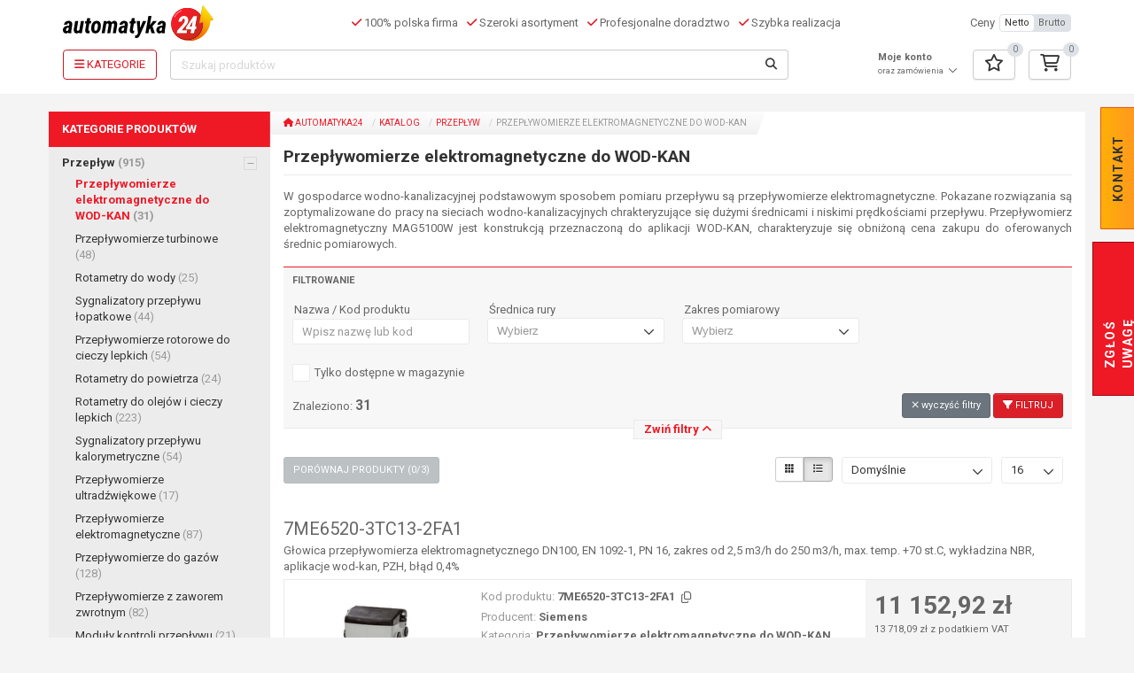

--- FILE ---
content_type: text/html; charset=UTF-8
request_url: https://www.automatyka24.pl/pl/katalog/przeplywomierze-elektromagnetyczne
body_size: 31144
content:
<!DOCTYPE html><html class="no-js h-100"
      lang="pl-PL">
    <head>
        <meta charset="utf-8">
                <title>Przepływomierze elektromagnetyczne do WOD-KAN - Automatyka24</title>
                                <meta name="page_type" content="catalog_group">
<meta name="viewport" content="width&#x3D;device-width,&#x20;initial-scale&#x3D;1.0">
<meta http-equiv="X-UA-Compatible" content="IE&#x3D;edge">
                <meta property="og:type" content="article">
<meta property="og:title" content="Przepływomierze elektromagnetyczne do WOD-KAN - Automatyka24">
<meta property="og:description" content="">
<meta property="og:locale" content="pl_PL">
<meta property="og:url" content="https://www.automatyka24.pl/pl/katalog/przeplywomierze-elektromagnetyczne">
<meta property="og:image" content="https://www.automatyka24.pl/image/open_graph/56136,Przep%C5%82ywomierze%20elektromagnetyczne%20do%20WODKAN.jpg">
<meta property="og:image:type" content="image/jpeg">
<meta property="og:image:width" content="1200">
<meta property="og:image:height" content="630">

                
                
        
        
        
        <noscript>
            <link href="https://fonts.googleapis.com/css?family=Roboto:400,400i,700,700i&subset=latin-ext&display=swap"
                  rel="stylesheet" type="text/css">
        </noscript>

        
                                                                        
        <link href="&#x2F;asset&#x2F;min_5bfa371a2497e239e889502a2361174f.css&#x3F;22702f39" media="screen" rel="stylesheet" type="text&#x2F;css">
<link href="https&#x3A;&#x2F;&#x2F;www.automatyka24.pl&#x2F;pl&#x2F;katalog&#x2F;przeplywomierze-elektromagnetyczne" hreflang="x-default" rel="alternate">
<link href="https&#x3A;&#x2F;&#x2F;www.automatyka24.pl&#x2F;pl&#x2F;katalog&#x2F;przeplywomierze-elektromagnetyczne" hreflang="pl-PL" rel="alternate">
<link href="https&#x3A;&#x2F;&#x2F;www.automatyka24.pl&#x2F;pl&#x2F;katalog&#x2F;przeplywomierze-elektromagnetyczne" rel="canonical">
<link href="&#x2F;favicon.ico" rel="icon">
<link href="&#x2F;apple-touch-icon.png" rel="apple-touch-icon">
<link as="style" href="https&#x3A;&#x2F;&#x2F;fonts.googleapis.com&#x2F;css&#x3F;family&#x3D;Roboto&#x3A;400,400i,700,700i&amp;subset&#x3D;latin-ext&amp;display&#x3D;swap" rel="preload">
<link href="https&#x3A;&#x2F;&#x2F;fonts.googleapis.com&#x2F;css&#x3F;family&#x3D;Roboto&#x3A;400,400i,700,700i&amp;subset&#x3D;latin-ext&amp;display&#x3D;swap" rel="stylesheet">        
                                                                                                                                        
        
        
                
        <script type="application&#x2F;ld&#x2B;json">
    //<!--
    [{"@context":"http://schema.org","@type":"Organization","name":"Automatyka24","logo":{"@type":"ImageObject","url":"https://www.automatyka24.pl/asset/casp-automatyka-develop/img/logo.png"},"url":"https://www.automatyka24.pl","sameAs":["https://www.youtube.com/@Automatyka24","https://www.facebook.com/CASPSystem","https://www.youtube.com/user/CASPSystem","https://www.linkedin.com/company/casp-system-sp--z-o--o-"],"openingHoursSpecification":[{"@type":"OpeningHoursSpecification","dayOfWeek":"Monday, Tuesday, Wednesday, Thursday, Friday","opens":"07:30","closes":"15:30"}],"address":{"@type":"PostalAddress","addressLocality":"Jaworzno","postalCode":"43-603","streetAddress":"ul. Aleksandra Puszkina 2","addressCountry":"PL"},"telephone":"+48326140917"},{"@context":"http://schema.org","@type":"BreadcrumbList","itemListElement":[{"@type":"ListItem","position":1,"name":"Katalog","item":"https://www.automatyka24.pl/pl/katalog"},{"@type":"ListItem","position":2,"name":"Przepływ","item":"https://www.automatyka24.pl/pl/katalog/przeplyw"}]}]
    //-->
</script>
<script src="&#x2F;asset&#x2F;min_343fe9be7fe5659d2fa17f1cc19efb44.js&#x3F;97e3f082" type="6dbe8a080eecbdcd3938f78b-text/javascript"></script>
<script type="6dbe8a080eecbdcd3938f78b-text/javascript">
    //<!--
    
			var GBSystem = GBSystem || { 'settings': {} };
			jQuery.extend(GBSystem.settings, {"basePath":"","assetPath":"\/asset\/casp-automatyka-develop","langUrlCode":"pl","langCode":"pl_PL","GBCatalog":{"isPriceVisible":true,"compareUrl":"\/pl\/produkt-porownanie"},"GBBasket":{"basketUrl":"\/pl\/koszyk","favoritesUrl":"\/pl\/ulubione"}});
			
    //-->
</script>
<script async="async" src="https&#x3A;&#x2F;&#x2F;www.googletagmanager.com&#x2F;gtag&#x2F;js&#x3F;id&#x3D;G-Y6KZCK1XHK" type="6dbe8a080eecbdcd3938f78b-text/javascript"></script>
<script type="6dbe8a080eecbdcd3938f78b-text/javascript">
    //<!--
    
                      window.dataLayer = window.dataLayer || [];
                      function gtag(){dataLayer.push(arguments);}
                      gtag('js', new Date());
                
                      gtag('config', 'G-Y6KZCK1XHK');
                    
    //-->
</script>
<script type="6dbe8a080eecbdcd3938f78b-text/javascript">
    //<!--
    
                    window.dataLayer = window.dataLayer || [];
                    window.dataLayer.push({
                        'gb_page_type': document.querySelector('meta[name="page_type"]').content
                    });
                
    //-->
</script>
<script type="6dbe8a080eecbdcd3938f78b-text/javascript">
    //<!--
    
                    (function(w,d,s,l,i){w[l]=w[l]||[];w[l].push({'gtm.start':
                    new Date().getTime(),event:'gtm.js'});var f=d.getElementsByTagName(s)[0],
                    j=d.createElement(s),dl=l!='dataLayer'?'&l='+l:'';j.async=true;j.src=
                    'https://www.googletagmanager.com/gtm.js?id='+i+dl;f.parentNode.insertBefore(j,f);
                    })(window,document,'script','dataLayer','GTM-5K23W8P');
                
    //-->
</script>
<script type="6dbe8a080eecbdcd3938f78b-text/javascript">
    //<!--
    
                        window.__lc = window.__lc || {};
                        window.__lc.license = 19228468;
                        window.__lc.integration_name = 'manual_channels';
                        window.__lc.product_name = 'livechat';
                        ;(function(n,t,c){function i(n){return e._h?e._h.apply(null,n):e._q.push(n)}var e={_q:[],_h:null,_v:'2.0',on:function(){i(['on',c.call(arguments)])},once:function(){i(['once',c.call(arguments)])},off:function(){i(['off',c.call(arguments)])},get:function(){if(!e._h)throw new Error('[LiveChatWidget] You can\'t use getters before load.');return i(['get',c.call(arguments)])},call:function(){i(['call',c.call(arguments)])},init:function(){var n=t.createElement('script');n.async=!0,n.type='text/javascript',n.src='https://cdn.livechatinc.com/tracking.js',t.head.appendChild(n)}};!n.__lc.asyncInit&&e.init(),n.LiveChatWidget=n.LiveChatWidget||e}(window,document,[].slice))
                
    //-->
</script>
<script src="&#x2F;asset&#x2F;min_646ad72252df848ceb2bca8f8491aaef.js&#x3F;97e3f082" type="6dbe8a080eecbdcd3938f78b-text/javascript"></script>
                                                                
                                    
                



    <script id="usercentrics-cmp" src="https://web.cmp.usercentrics.eu/ui/loader.js" data-settings-id="ohTiTPxg0iWcec" async type="6dbe8a080eecbdcd3938f78b-text/javascript"></script>
    </head>
    <body id="body" class="page page-id-24937 page-type-catalog_group page-layout-catalog_group published h-100 d-flex flex-column">
                            <noscript>
                <iframe
                    src="https://www.googletagmanager.com/ns.html?id=GTM-5K23W8P" height="0" width="0"
                    style="display:none;visibility:hidden">
                </iframe>
            </noscript>
        
                <div id="ohsnap"></div>
        <img src="/asset/casp-automatyka-develop/img/loading.gif"
             style="max-width:1px;position:absolute;top:0;left:0;max-height:1px;opacity:0;"
             alt="Ładowanie"/>
                <!-- Area: global_site_top -->
<!-- /Area: global_site_top -->
<header class="header">
    <div class="container">
        <nav class="navbar navbar-expand-lg navbar-light bg-light">
            <div class="d-flex w-100 align-items-center">
                                <a class="navbar-brand p-0" href="/pl">
                    <img class="img-responsive" src="/asset/casp-automatyka-develop/img/logo.svg"
                         alt="Automatyka24">
                </a>
                                <div class="navbar-text header-slogan ml-4 d-flex justify-content-center align-items-center">
                    <div class="ml-3">
                        <i class="fa-solid fa-check text-primary"></i>
                        100% polska firma                    </div>
                    <div class="ml-3">
                        <i class="fa-solid fa-check text-primary"></i>
                        Szeroki asortyment                    </div>
                    <div class="ml-3">
                        <i class="fa-solid fa-check text-primary"></i>
                        Profesjonalne doradztwo                    </div>
                    <div class="ml-3">
                        <i class="fa-solid fa-check text-primary"></i>
                        Szybka realizacja                    </div>
                </div>
                                <div class="account-top dropdown ml-4 justify-content-end m-3 basket-mobile">
    <a href="/pl/user/login"
       class="btn btn-link text-body dropdown-toggle px-2"
       aria-label="Profil">
                    <i class="fa-regular fa-user fa-xl"></i>
            </a>
    <ul class="dropdown-menu" role="menu">
                    <li class="dropdown-item">
                <a href="/pl/user/login">
                    <i class="fa-solid fa-right-to-bracket fa-fw"></i>
                    Logowanie / Rejestracja                </a>
            </li>
            </ul>
</div>
                <div class="favored-top ml-4 justify-content-end m-3 basket-mobile">
    <a href="/pl/ulubione"
       class="btn btn-link text-body px-2 dropdown-toggle"
       aria-label="Ulubione">
        <i class="fa-regular fa-xl fa-star"></i>
    </a>
    <span data-favored-count="0"></span>
    <ul class="dropdown-menu" role="menu">
        <li>
                        <div class="items" data-update-small-fav>
                <div class="table-responsive">
                    <table class="table table-condensed" data-holder-cart>
                        <thead>
                            <tr>
                                <th colspan="3" class="col_1">
                                    Produkt                                </th>
                            </tr>
                        </thead>
                        <tbody>
                            <tr>
                                <td></td>
                                <td></td>
                                <td></td>
                            </tr>
                        </tbody>
                                            </table>
                </div>
                <div class="show-more">
                    <a href="/pl/ulubione" class="btn btn-primary btn-block">
                        Przejdź do ulubionych                    </a>
                </div>
            </div>
        </li>
    </ul>
</div>
                <div class="basket-top ml-4 justify-content-end m-3 basket-mobile">
    <a href="/pl/koszyk"
       class="btn btn-link text-body px-2 dropdown-toggle"
       aria-label="Koszyk">
        <i class="fa-regular fa-xl fa-cart-shopping"></i>
    </a>
    <span data-basket-count="0"></span>
    <ul class="dropdown-menu" role="menu">
        <li>
                        <div class="items" data-update-cart>
                <div class="table-responsive">
                    <table class="table table-condensed" data-holder-cart>
                        <thead>
                            <tr>
                                <th colspan="2" class="col_1">
                                    Produkt                                </th>
                                <th class="col_3">
                                    Ilość                                </th>
                                <th class="col_4">
                                    Wartość                                    <span class="basket-price-type">
                                        [netto]
                                    </span>
                                </th>
                                <th class="col_8"></th>
                            </tr>
                        </thead>
                        <tbody>
                            <tr>
                                <td></td>
                                <td></td>
                                <td></td>
                                <td></td>
                                <td></td>
                            </tr>
                        </tbody>
                                            </table>
                </div>
                <div class="show-more">
                    <a href="/pl/koszyk" class="btn btn-primary btn-block">
                        Przejdź do koszyka                    </a>
                </div>
            </div>
        </li>
    </ul>
</div>
                <div class="price-type d-none d-xl-flex align-items-center">
    <span>
        Ceny    </span>
    <div class="btn-group btn-group-xs ml-2">
        <button class="btn btn-default text-lowercase"
                data-price-type="netto">
            Netto        </button>
        <button class="btn btn-default text-lowercase"
                data-price-type="brutto">
            Brutto        </button>
    </div>
</div>
                            </div>
                        <div class="search-row py-2">
                                                <button class="menu-toggler d-none"></button>
                                <button class="btn btn-outline-primary menu-toggler-full"
                        aria-label="Kategorie">
                    <i class="fa-solid fa-bars"></i>
                    <span>
                        Kategorie                    </span>
                </button>
                                <form id="search_query" method="GET" class="form-inline ml-4" action="/pl/wyszukiwanie">
    <div class="input-group">
        <input type="text" class="form-control search-suggest-input" id="name" name="name"
               placeholder="Szukaj produktów">
        <button type="submit" class="btn btn-default" aria-label="Szukaj">
            <i class="fa-solid fa-magnifying-glass"></i>
        </button>
    </div>
</form>
                                                <div class="account-top dropdown ml-4 justify-content-end ">
    <a href="/pl/user/login"
       class="btn btn-link text-body dropdown-toggle p-0"
       aria-label="Profil">
                                    <strong>Moje konto</strong>
                <small><br>oraz zamówienia</small>
                <i class="fa-regular fa-chevron-down fa-fw"></i>
                        </a>
    <ul class="dropdown-menu" role="menu">
                    <li class="dropdown-item">
                <a href="/pl/user/login">
                    <i class="fa-solid fa-right-to-bracket fa-fw"></i>
                    Logowanie / Rejestracja                </a>
            </li>
            </ul>
</div>
                <div class="favored-top ml-4 justify-content-end ">
    <a href="/pl/ulubione"
       class="btn btn-default dropdown-toggle"
       aria-label="Ulubione">
        <i class="fa-regular fa-xl fa-star"></i>
    </a>
    <span data-favored-count="0"></span>
    <ul class="dropdown-menu" role="menu">
        <li>
                        <div class="items" data-update-small-fav>
                <div class="table-responsive">
                    <table class="table table-condensed" data-holder-cart>
                        <thead>
                            <tr>
                                <th colspan="3" class="col_1">
                                    Produkt                                </th>
                            </tr>
                        </thead>
                        <tbody>
                            <tr>
                                <td></td>
                                <td></td>
                                <td></td>
                            </tr>
                        </tbody>
                                            </table>
                </div>
                <div class="show-more">
                    <a href="/pl/ulubione" class="btn btn-primary btn-block">
                        Przejdź do ulubionych                    </a>
                </div>
            </div>
        </li>
    </ul>
</div>
                <div class="basket-top ml-4 justify-content-end ">
    <a href="/pl/koszyk"
       class="btn btn-default dropdown-toggle"
       aria-label="Koszyk">
        <i class="fa-regular fa-xl fa-cart-shopping"></i>
    </a>
    <span data-basket-count="0"></span>
    <ul class="dropdown-menu" role="menu">
        <li>
                        <div class="items" data-update-cart>
                <div class="table-responsive">
                    <table class="table table-condensed" data-holder-cart>
                        <thead>
                            <tr>
                                <th colspan="2" class="col_1">
                                    Produkt                                </th>
                                <th class="col_3">
                                    Ilość                                </th>
                                <th class="col_4">
                                    Wartość                                    <span class="basket-price-type">
                                        [netto]
                                    </span>
                                </th>
                                <th class="col_8"></th>
                            </tr>
                        </thead>
                        <tbody>
                            <tr>
                                <td></td>
                                <td></td>
                                <td></td>
                                <td></td>
                                <td></td>
                            </tr>
                        </tbody>
                                            </table>
                </div>
                <div class="show-more">
                    <a href="/pl/koszyk" class="btn btn-primary btn-block">
                        Przejdź do koszyka                    </a>
                </div>
            </div>
        </li>
    </ul>
</div>
            </div>
        </nav>
        <div>
                        <div class="right_button_top index">
    <ul>
        <li id="top_button">kontakt</li>
    </ul>
    <div class="field">
        <!-- Area: contact_form -->
            <div id="area-contact_form">
    
                        <!-- Blok html -->
<div id="block-3682"
     class="row block-html ">
        <div class="col-md-12">
                        <h3 class="question">Masz pytanie?</h3>
<p>potrzebujesz porady technicznej?</p>
<h3>Zadzwoń do nas!</h3>
<p class="number phone">+48 32 614 09 17&nbsp;</p>
<p class="number fax">+48&nbsp;692 430 544</p>
<p class="number mobile-phone">+48&nbsp;608 642 108</p>
<p class="number mobile-phone">+48&nbsp;728 919 707</p>
<p class="mail"><a href="/cdn-cgi/l/email-protection#6e1d05020b1e2e0f1b1a01030f1a17050f5c5a401e02"><span class="__cf_email__" data-cfemail="5a2931363f2a1a3b2f2e35373b2e23313b686e742a36">[email&#160;protected]</span></a></p>
<h3 id="write">Napisz do nas!</h3>        
                    </div>
</div>
<!-- /Blok html --> 
                                <!-- Blok form -->
<div data-gbform-holder data-gbform-on-error="Wystąpił błąd proszę spróbować później."
     id="block-3683"
     class="block-form ">
        <!-- block html -->
        <!-- koniec bloku html -->
    <div class="block-container">
                <!-- podtytul -->
                <!-- koniec pod tytyłu -->

                            <div class="form">
                                <form method="post" name="block_form_19" class="form-horizontal" novalidate action="&#x2F;pl&#x2F;form&#x2F;fulfill&#x2F;19&#x2F;20632" id="block_form_19"><label data-field-name="field_form_contact_name"><span>Imię i nazwisko</span><input type="text" name="field_form_contact_name" class="form-control&#x20;required" value=""></label><label data-field-name="field_form_contact_email"><span>Adres e-mail</span><input type="email" name="field_form_contact_email" class="form-control&#x20;required" value=""></label><label data-field-name="field_form_message"><span>Wiadomość</span><textarea name="field_form_message" class="form-control&#x20;required"></textarea></label><input type="hidden" name="block_id" value="19"><input type="hidden" name="csrf" value="19024f4eb7e96e25f7bf06e8d94bb2a3-bc04616ebc6f13fa6a494b54fa1c34df"><input type="submit" name="submit" class="btn&#x20;btn-primary&#x20;btn-large" onclick="if (!window.__cfRLUnblockHandlers) return false; " value="Wy&#x015B;lij" data-cf-modified-6dbe8a080eecbdcd3938f78b-=""></form>                <div class="gbform-thank-hidden" data-gbform-thank-you>
                    <p>Dziękujemy za wypełnienie formularza!</p>                </div>
            </div>
            </div>
</div>
<script data-cfasync="false" src="/cdn-cgi/scripts/5c5dd728/cloudflare-static/email-decode.min.js"></script><script type="6dbe8a080eecbdcd3938f78b-text/javascript">
  $(function () {
    let form = $('#block-3683 form');

    if ((form.length > 0) && (!form.parents('#ask_about_product').length)) {
      new GBForm(form, {
        placeholder: true,
        errorPlace: 'after'
      });
    }
  });

  </script>
<!-- /Blok form --> 
            
            </div>
    <!-- /Area: contact_form -->
    </div>
</div>
<div class="right_button_bottom">
    <ul>
        <li id="bottom_button">zgłoś uwagę</li>
    </ul>
    <div class="field-bottom">
        <!-- Area: global_left_column -->
            <div id="area-global_left_column">
    
                        <!-- Blok html -->
<div id="block-3646"
     class="row block-html ">
        <div class="col-md-12">
                        <p>By wyjść naprzeciw Państwa oczekiwaniom, chcemy by sklep był jak najbardziej funkcjonalny.</p>
<p>Prosimy o informacje, jeżeli zauważą Państwo błąd techniczny lub merytoryczny na naszej&nbsp;stronie.</p>
<h3>Podziel się swoją opinią</h3>        
                    </div>
</div>
<!-- /Blok html --> 
                                <!-- Blok form -->
<div data-gbform-holder data-gbform-on-error="Wystąpił błąd proszę spróbować później."
     id="block-3647"
     class="block-form ">
        <!-- block html -->
        <!-- koniec bloku html -->
    <div class="block-container">
                <!-- podtytul -->
                <!-- koniec pod tytyłu -->

                            <div class="form">
                                <form method="post" name="block_form_2" class="form-horizontal" novalidate action="&#x2F;pl&#x2F;form&#x2F;fulfill&#x2F;2&#x2F;20633" id="block_form_2"><label data-field-name="field_form_contact_name"><span>Imię i nazwisko</span><input type="text" name="field_form_contact_name" class="form-control&#x20;required" value=""></label><label data-field-name="field_form_contact_email"><span>Adres e-mail</span><input type="email" name="field_form_contact_email" class="form-control&#x20;required" value=""></label><label data-field-name="field_form_message"><span>Wiadomość</span><textarea name="field_form_message" class="form-control&#x20;required"></textarea></label><input type="hidden" name="block_id" value="2"><input type="hidden" name="csrf" value="4bed1d650540044dd82fc69833a19a5e-6fc049f7274524b073e6011650d353fc"><input type="submit" name="submit" class="btn&#x20;btn-primary&#x20;btn-large" onclick="if (!window.__cfRLUnblockHandlers) return false; " value="Wy&#x015B;lij" data-cf-modified-6dbe8a080eecbdcd3938f78b-=""></form>                <div class="gbform-thank-hidden" data-gbform-thank-you>
                    <p>Dziękujemy za wypełnienie formularza!</p>                </div>
            </div>
            </div>
</div>
<script type="6dbe8a080eecbdcd3938f78b-text/javascript">
  $(function () {
    let form = $('#block-3647 form');

    if ((form.length > 0) && (!form.parents('#ask_about_product').length)) {
      new GBForm(form, {
        placeholder: true,
        errorPlace: 'after'
      });
    }
  });

  </script>
<!-- /Blok form --> 
            
            </div>
    <!-- /Area: global_left_column -->
    </div>
</div>
    <button id="compare_main_button"
       class="btn btn-primary btn-sm hidden-xs compare-button" data-compare-count="0">
        Porównaj produkty (<span>0</span>/3)
    </button>

<script type="6dbe8a080eecbdcd3938f78b-text/javascript">
    $(function () {
        /*var sidebar_contact_form = new GBForm('.right_button_top form',{
            placeholder: true,
            errorPlace: 'before'
        });
        var sidebar_alert_form = new GBForm('.right_button_bottom form',{
            placeholder: true,
            errorPlace: 'before'
        });*/
        $('.right_button_bottom input, .right_button_bottom textarea, .right_button_top input, .right_button_top textarea').on('focusin', function () {
            $(this).parents('.right_button_top').addClass('hover');
            $(this).parents('.right_button_bottom').addClass('hover');
        });
        $('.right_button_bottom input, .right_button_bottom textarea, .right_button_top input, .right_button_top textarea').on('focusout', function () {
            $(this).parents('.right_button_top').removeClass('hover');
            $(this).parents('.right_button_bottom').removeClass('hover');
        });
        $('.right_button_bottom, .right_button_top').on('touchStart', function () {
            $(this).toggleClass('hover');
        });
    });
</script>        </div>
    </div>
        </header>
        <div class="content">
            <div class="container">
	<div id="layout_catalog_group">
		<div id="home_center_bottom">
            <div class="row row-equal">
                <div class="col-md-2 col-sm-3 col-xs-12 column_left">
                                        <!-- Area: global_left_column_catalog -->
            <div id="area-global_left_column_catalog">
    
                        <!-- Blok nawigacji -->
        <nav id="block-3700"
         class="navbar block-navigation main-menu">
                            <ul  class="nav navbar-nav nav-pills nav-stacked">
            <li class="title">Kategorie produktów</li>
                                                <li>
                                    <span class="icon icon-plus fa-light"></span>
                                                    <a href="/pl/katalog/bezpieczenstwo-maszyn">
                                                                Bezpieczeństwo maszyn                        <span class="group-quantity">(8324)</span>
                                    </a>
                                    <ul  class="nav navbar-nav nav-pills nav-stacked">
                                                <li>
                                    <span class="icon icon-plus fa-light"></span>
                                                    <a href="/pl/katalog/kurtyny-bezpieczenstwa">
                                                                Kurtyny bezpieczeństwa                        <span class="group-quantity">(1140)</span>
                                    </a>
                                    <ul  class="nav navbar-nav nav-pills nav-stacked">
                                                <li>
                                    <span class="icon icon-empty fa-light"></span>
                                <a href="/pl/katalog/kurtyny-2-3-4-wiazkowe">
                                                                Kurtyny 2-3-4 wiązkowe                        <span class="group-quantity">(56)</span>
                                    </a>
                            </li>
                                <li>
                                    <span class="icon icon-empty fa-light"></span>
                                <a href="/pl/katalog/ochrona-dloni">
                                                                Ochrona dłoni                        <span class="group-quantity">(422)</span>
                                    </a>
                            </li>
                                <li>
                                    <span class="icon icon-empty fa-light"></span>
                                <a href="/pl/katalog/ochrona-palca">
                                                                Ochrona palca                        <span class="group-quantity">(244)</span>
                                    </a>
                            </li>
            </ul>
                            </li>
                                <li>
                                    <span class="icon icon-plus fa-light"></span>
                                                    <a href="/pl/katalog/akcesoria-bezpieczenstwa">
                                                                Akcesoria bezpieczeństwa                        <span class="group-quantity">(465)</span>
                                    </a>
                                    <ul  class="children nav navbar-nav nav-child unstyled collaps">
                                                <li>
                                    <span class="icon icon-empty fa-light"></span>
                                <a href="/pl/katalog/lustra-do-kurtyn">
                                                                Lustra do kurtyn                        <span class="group-quantity">(8)</span>
                                    </a>
                            </li>
                                <li>
                                    <span class="icon icon-empty fa-light"></span>
                                <a href="/pl/katalog/magnesy-aktywatory">
                                                                Magnesy-aktywatory                        <span class="group-quantity">(272)</span>
                                    </a>
                            </li>
                                <li>
                                    <span class="icon icon-empty fa-light"></span>
                                <a href="/pl/katalog/obudowy-ochronne">
                                                                Obudowy ochronne                        <span class="group-quantity">(19)</span>
                                    </a>
                            </li>
                                <li>
                                    <span class="icon icon-empty fa-light"></span>
                                <a href="/pl/katalog/rolki-dzwignie">
                                                                Rolki-dźwignie                        <span class="group-quantity">(24)</span>
                                    </a>
                            </li>
                                <li>
                                    <span class="icon icon-empty fa-light"></span>
                                <a href="/pl/katalog/sygnalizatory-swietlne">
                                                                Sygnalizatory świetlne                        <span class="group-quantity">(1)</span>
                                    </a>
                            </li>
                                <li>
                                    <span class="icon icon-empty fa-light"></span>
                                <a href="/pl/katalog/uchwyty">
                                                                Uchwyty                        <span class="group-quantity">(21)</span>
                                    </a>
                            </li>
            </ul>
                            </li>
                                <li>
                                    <span class="icon icon-empty fa-light"></span>
                                <a href="/pl/katalog/jednowiazkowe-czujniki-bezpieczenstwa">
                                                                Jednowiązkowe czujniki bezpieczeństwa                        <span class="group-quantity">(18)</span>
                                    </a>
                            </li>
                                <li>
                                    <span class="icon icon-empty fa-light"></span>
                                <a href="/pl/katalog/czujniki-indukcyjne-bezpieczenstwa">
                                                                Czujniki indukcyjne bezpieczeństwa                        <span class="group-quantity">(108)</span>
                                    </a>
                            </li>
                                <li>
                                    <span class="icon icon-empty fa-light"></span>
                                <a href="/pl/katalog/blokady-elektromagnetyczne">
                                                                Blokady Elektromagnetyczne                        <span class="group-quantity">(812)</span>
                                    </a>
                            </li>
                                <li>
                                    <span class="icon icon-empty fa-light"></span>
                                <a href="/pl/katalog/koncentratory-do-aplikacji-bezpieczenstw">
                                                                Koncentratory do aplikacji bezpieczeństwa                        <span class="group-quantity">(17)</span>
                                    </a>
                            </li>
                                <li>
                                    <span class="icon icon-empty fa-light"></span>
                                <a href="/pl/katalog/wylaczniki-krzywkowe-2">
                                                                Wyłączniki krzywkowe                        <span class="group-quantity">(340)</span>
                                    </a>
                            </li>
                                <li>
                                    <span class="icon icon-empty fa-light"></span>
                                <a href="/pl/katalog/czujniki-rfid-bezpieczenstwa">
                                                                Czujniki RFID bezpieczeństwa                        <span class="group-quantity">(207)</span>
                                    </a>
                            </li>
                                <li>
                                    <span class="icon icon-empty fa-light"></span>
                                <a href="/pl/katalog/czujniki-magnetyczne-bezpieczenstwa">
                                                                Czujniki magnetyczne bezpieczeństwa                        <span class="group-quantity">(408)</span>
                                    </a>
                            </li>
                                <li>
                                    <span class="icon icon-empty fa-light"></span>
                                <a href="/pl/katalog/przekazniki-bezpieczenstwa">
                                                                Przekaźniki bezpieczeństwa                        <span class="group-quantity">(154)</span>
                                    </a>
                            </li>
                                <li>
                                    <span class="icon icon-empty fa-light"></span>
                                <a href="/pl/katalog/sterowniki-bezpieczenstwa">
                                                                Sterowniki bezpieczeństwa                        <span class="group-quantity">(154)</span>
                                    </a>
                            </li>
                                <li>
                                    <span class="icon icon-empty fa-light"></span>
                                <a href="/pl/katalog/przyciski-bezpieczenstwa">
                                                                Przyciski bezpieczeństwa                        <span class="group-quantity">(39)</span>
                                    </a>
                            </li>
                                <li>
                                    <span class="icon icon-empty fa-light"></span>
                                <a href="/pl/katalog/wylaczniki-linkowe-bezpieczenstwa">
                                                                Wyłączniki linkowe bezpieczeństwa                        <span class="group-quantity">(82)</span>
                                    </a>
                            </li>
                                <li>
                                    <span class="icon icon-empty fa-light"></span>
                                <a href="/pl/katalog/wylaczniki-z-aktywatorem">
                                                                Wyłączniki z aktywatorem                        <span class="group-quantity">(305)</span>
                                    </a>
                            </li>
                                <li>
                                    <span class="icon icon-empty fa-light"></span>
                                <a href="/pl/katalog/blokady-mechaniczne">
                                                                Blokady mechaniczne                        <span class="group-quantity">(28)</span>
                                    </a>
                            </li>
                                <li>
                                    <span class="icon icon-plus fa-light"></span>
                                                    <a href="/pl/katalog/naciskowe-urzadzenia-bezpieczenstwa">
                                                                Naciskowe urządzenia bezpieczeństwa                        <span class="group-quantity">(16)</span>
                                    </a>
                                    <ul  class="children nav navbar-nav nav-child unstyled collaps">
                                                <li>
                                    <span class="icon icon-empty fa-light"></span>
                                <a href="/pl/katalog/maty-bezpieczenstwa">
                                                                Maty bezpieczeństwa                        <span class="group-quantity">(16)</span>
                                    </a>
                            </li>
            </ul>
                            </li>
                                <li>
                                    <span class="icon icon-empty fa-light"></span>
                                <a href="/pl/katalog/panele-sterowania-oburecznego">
                                                                Panele sterowania oburęcznego                        <span class="group-quantity">(18)</span>
                                    </a>
                            </li>
                                <li>
                                    <span class="icon icon-empty fa-light"></span>
                                <a href="/pl/katalog/panele-sterownicze">
                                                                Panele sterownicze                        <span class="group-quantity">(511)</span>
                                    </a>
                            </li>
                                <li>
                                    <span class="icon icon-plus fa-light"></span>
                                                    <a href="/pl/katalog/urzadzenia-dla-strefy-eex">
                                                                Urządzenia dla strefy EEX                        <span class="group-quantity">(275)</span>
                                    </a>
                                    <ul  class="children nav navbar-nav nav-child unstyled collaps">
                                                <li>
                                    <span class="icon icon-empty fa-light"></span>
                                <a href="/pl/katalog/blokady-elektromagnetyczne-1">
                                                                Blokady elektromagnetyczne                        <span class="group-quantity">(33)</span>
                                    </a>
                            </li>
                                <li>
                                    <span class="icon icon-empty fa-light"></span>
                                <a href="/pl/katalog/czujniki-indukcyjne-bezpieczenstwa-1">
                                                                Czujniki indukcyjne bezpieczeństwa                        <span class="group-quantity">(4)</span>
                                    </a>
                            </li>
                                <li>
                                    <span class="icon icon-empty fa-light"></span>
                                <a href="/pl/katalog/czujniki-magnetyczne-bezpieczenstwa-1">
                                                                Czujniki magnetyczne bezpieczeństwa                        <span class="group-quantity">(54)</span>
                                    </a>
                            </li>
                                <li>
                                    <span class="icon icon-empty fa-light"></span>
                                <a href="/pl/katalog/czujniki-rfid-bezpieczenstwa-1">
                                                                Czujniki RFID bezpieczeństwa                        <span class="group-quantity">(3)</span>
                                    </a>
                            </li>
                                <li>
                                    <span class="icon icon-empty fa-light"></span>
                                <a href="/pl/katalog/kurtyny-bezpieczenstwa-1">
                                                                Kurtyny bezpieczeństwa                        <span class="group-quantity">(34)</span>
                                    </a>
                            </li>
                                <li>
                                    <span class="icon icon-empty fa-light"></span>
                                <a href="/pl/katalog/przekazniki-bezpieczenstwa-1">
                                                                Przekaźniki bezpieczeństwa                        <span class="group-quantity">(4)</span>
                                    </a>
                            </li>
                                <li>
                                    <span class="icon icon-empty fa-light"></span>
                                <a href="/pl/katalog/wylaczniki-do-klap-bezpieczenstwa-1">
                                                                Wyłączniki do klap bezpieczeństwa                        <span class="group-quantity">(4)</span>
                                    </a>
                            </li>
                                <li>
                                    <span class="icon icon-empty fa-light"></span>
                                <a href="/pl/katalog/wylaczniki-linkowe-bezpieczenstwa-1">
                                                                Wyłączniki linkowe bezpieczeństwa                        <span class="group-quantity">(10)</span>
                                    </a>
                            </li>
                                <li>
                                    <span class="icon icon-empty fa-light"></span>
                                <a href="/pl/katalog/wylaczniki-pozycyjne-bezpieczenstwa-1">
                                                                Wyłączniki pozycyjne bezpieczeństwa                        <span class="group-quantity">(113)</span>
                                    </a>
                            </li>
                                <li>
                                    <span class="icon icon-empty fa-light"></span>
                                <a href="/pl/katalog/wylaczniki-z-aktywatorem-1">
                                                                Wyłączniki z aktywatorem                        <span class="group-quantity">(7)</span>
                                    </a>
                            </li>
                                <li>
                                    <span class="icon icon-empty fa-light"></span>
                                <a href="/pl/katalog/wylaczniki-zbiegu-tasmy-1">
                                                                Wyłączniki zbiegu taśmy                        <span class="group-quantity">(9)</span>
                                    </a>
                            </li>
            </ul>
                            </li>
                                <li>
                                    <span class="icon icon-empty fa-light"></span>
                                <a href="/pl/katalog/wylaczniki-do-klap-bezpieczenstwa">
                                                                Wyłączniki do klap bezpieczeństwa                        <span class="group-quantity">(25)</span>
                                    </a>
                            </li>
                                <li>
                                    <span class="icon icon-empty fa-light"></span>
                                <a href="/pl/katalog/wylaczniki-pozycyjne-bezpieczenstwa">
                                                                Wyłączniki pozycyjne bezpieczeństwa                        <span class="group-quantity">(1808)</span>
                                    </a>
                            </li>
                                <li>
                                    <span class="icon icon-empty fa-light"></span>
                                <a href="/pl/katalog/wylaczniki-zawiasowe-bezpieczenstwa">
                                                                Wyłączniki zawiasowe bezpieczeństwa                        <span class="group-quantity">(99)</span>
                                    </a>
                            </li>
                                <li>
                                    <span class="icon icon-empty fa-light"></span>
                                <a href="/pl/katalog/laserowy-skaner-bezpieczenstwa">
                                                                Laserowy skaner bezpieczeństwa                        <span class="group-quantity">(186)</span>
                                    </a>
                            </li>
                                <li>
                                    <span class="icon icon-empty fa-light"></span>
                                <a href="/pl/katalog/dalmierze-bezpieczenstwa">
                                                                Dalmierze bezpieczeństwa                        <span class="group-quantity">(4)</span>
                                    </a>
                            </li>
                                <li>
                                    <span class="icon icon-empty fa-light"></span>
                                <a href="/pl/katalog/bezpieczne-enkodery-do-serwonapedu">
                                                                Bezpieczne enkodery do serwonapędu                        <span class="group-quantity">(99)</span>
                                    </a>
                            </li>
                                <li>
                                    <span class="icon icon-empty fa-light"></span>
                                <a href="/pl/katalog/absolutne-enkodery-bezpieczenstwa">
                                                                Absolutne enkodery bezpieczeństwa                        <span class="group-quantity">(943)</span>
                                    </a>
                            </li>
                                <li>
                                    <span class="icon icon-empty fa-light"></span>
                                <a href="/pl/katalog/inkrementalne-enkodery-bezpieczenstwa">
                                                                Inkrementalne enkodery bezpieczeństwa                        <span class="group-quantity">(93)</span>
                                    </a>
                            </li>
            </ul>
                            </li>
                                <li>
                                    <span class="icon icon-plus fa-light"></span>
                                                    <a href="/pl/katalog/cisnienie">
                                                                Ciśnienie                        <span class="group-quantity">(4904)</span>
                                    </a>
                                    <ul  class="children nav navbar-nav nav-child unstyled collaps">
                                                <li>
                                    <span class="icon icon-empty fa-light"></span>
                                <a href="/pl/katalog/manometry">
                                                                Manometry                        <span class="group-quantity">(1775)</span>
                                    </a>
                            </li>
                                <li>
                                    <span class="icon icon-empty fa-light"></span>
                                <a href="/pl/katalog/manometry-elektroniczne">
                                                                Manometry elektroniczne                        <span class="group-quantity">(81)</span>
                                    </a>
                            </li>
                                <li>
                                    <span class="icon icon-empty fa-light"></span>
                                <a href="/pl/katalog/manometry-elektroniczne-z-rejestracja">
                                                                Manometry elektroniczne z rejestracją                        <span class="group-quantity">(41)</span>
                                    </a>
                            </li>
                                <li>
                                    <span class="icon icon-empty fa-light"></span>
                                <a href="/pl/katalog/manometry-kontaktowe-lub-sygnalem">
                                                                Manometry kontaktowe lub z sygnałem analogowym                        <span class="group-quantity">(71)</span>
                                    </a>
                            </li>
                                <li>
                                    <span class="icon icon-empty fa-light"></span>
                                <a href="/pl/katalog/manometry-kontrolne">
                                                                Manometry kontrolne                        <span class="group-quantity">(17)</span>
                                    </a>
                            </li>
                                <li>
                                    <span class="icon icon-empty fa-light"></span>
                                <a href="/pl/katalog/manometry-membranowe">
                                                                Manometry membranowe                        <span class="group-quantity">(17)</span>
                                    </a>
                            </li>
                                <li>
                                    <span class="icon icon-empty fa-light"></span>
                                <a href="/pl/katalog/manometry-sadownicze">
                                                                Manometry sadownicze                        <span class="group-quantity">(11)</span>
                                    </a>
                            </li>
                                <li>
                                    <span class="icon icon-empty fa-light"></span>
                                <a href="/pl/katalog/manometry-z-separatorami">
                                                                Manometry z separatorami                        <span class="group-quantity">(78)</span>
                                    </a>
                            </li>
                                <li>
                                    <span class="icon icon-empty fa-light"></span>
                                <a href="/pl/katalog/przetworniki-cisnienia-standardowe">
                                                                Przetworniki ciśnienia standardowe                        <span class="group-quantity">(1123)</span>
                                    </a>
                            </li>
                                <li>
                                    <span class="icon icon-empty fa-light"></span>
                                <a href="/pl/katalog/przetworniki-cisnienia-przemyslowe">
                                                                Przetworniki ciśnienia przemysłowe                        <span class="group-quantity">(247)</span>
                                    </a>
                            </li>
                                <li>
                                    <span class="icon icon-empty fa-light"></span>
                                <a href="/pl/katalog/przetworniki-cisnienia-inteligentne">
                                                                Przetworniki ciśnienia inteligentne                        <span class="group-quantity">(17)</span>
                                    </a>
                            </li>
                                <li>
                                    <span class="icon icon-empty fa-light"></span>
                                <a href="/pl/katalog/przetworniki-co-cieczy-lepkich-i-gestych">
                                                                Przetworniki do cieczy lepkich i gęstych                        <span class="group-quantity">(87)</span>
                                    </a>
                            </li>
                                <li>
                                    <span class="icon icon-empty fa-light"></span>
                                <a href="/pl/katalog/przetworniki-iskrobezpieczne">
                                                                Przetworniki iskrobezpieczne                        <span class="group-quantity">(61)</span>
                                    </a>
                            </li>
                                <li>
                                    <span class="icon icon-empty fa-light"></span>
                                <a href="/pl/katalog/przetworniki-w-wykonaniu-spozywczym">
                                                                Przetworniki w wykonaniu spożywczym                        <span class="group-quantity">(381)</span>
                                    </a>
                            </li>
                                <li>
                                    <span class="icon icon-empty fa-light"></span>
                                <a href="/pl/katalog/presostaty-wylaczniki-cisnieniowe">
                                                                Presostaty - wyłączniki ciśnieniowe                        <span class="group-quantity">(852)</span>
                                    </a>
                            </li>
                                <li>
                                    <span class="icon icon-empty fa-light"></span>
                                <a href="/pl/katalog/sondy-hydrostatyczne">
                                                                Sondy hydrostatyczne                        <span class="group-quantity">(170)</span>
                                    </a>
                            </li>
                                <li>
                                    <span class="icon icon-empty fa-light"></span>
                                <a href="/pl/katalog/redukcje">
                                                                Redukcje                        <span class="group-quantity">(31)</span>
                                    </a>
                            </li>
                                <li>
                                    <span class="icon icon-empty fa-light"></span>
                                <a href="/pl/katalog/rurki-petlicowe-i-syfonowe">
                                                                Rurki pętlicowe i syfonowe                        <span class="group-quantity">(3)</span>
                                    </a>
                            </li>
                                <li>
                                    <span class="icon icon-empty fa-light"></span>
                                <a href="/pl/katalog/zawory-manometryczne">
                                                                Zawory manometryczne                        <span class="group-quantity">(23)</span>
                                    </a>
                            </li>
                                <li>
                                    <span class="icon icon-empty fa-light"></span>
                                <a href="/pl/katalog/akcesoria-do-manometrow">
                                                                Akcesoria do manometrów                        <span class="group-quantity">(14)</span>
                                    </a>
                            </li>
            </ul>
                            </li>
                                <li>
                                    <span class="icon icon-plus fa-light"></span>
                                                    <a href="/pl/katalog/czujniki-zblizeniowe">
                                                                Czujniki zbliżeniowe                        <span class="group-quantity">(48602)</span>
                                    </a>
                                    <ul  class="children nav navbar-nav nav-child unstyled collaps">
                                                <li>
                                    <span class="icon icon-plus fa-light"></span>
                                                    <a href="/pl/katalog/czujniki-indukcyjne">
                                                                Czujniki indukcyjne                        <span class="group-quantity">(19640)</span>
                                    </a>
                                    <ul  class="children nav navbar-nav nav-child unstyled collaps">
                                                <li>
                                    <span class="icon icon-empty fa-light"></span>
                                <a href="/pl/katalog/czujniki-indukcyjne-cylindryczne">
                                                                Czujniki indukcyjne cylindryczne                        <span class="group-quantity">(13863)</span>
                                    </a>
                            </li>
                                <li>
                                    <span class="icon icon-empty fa-light"></span>
                                <a href="/pl/katalog/czujniki-indukcyjne-kostkowe">
                                                                Czujniki indukcyjne kostkowe                        <span class="group-quantity">(3130)</span>
                                    </a>
                            </li>
                                <li>
                                    <span class="icon icon-empty fa-light"></span>
                                <a href="/pl/katalog/czujniki-indukcyjne-z-metalowym-czolem">
                                                                Czujniki indukcyjne z metalowym czołem                        <span class="group-quantity">(309)</span>
                                    </a>
                            </li>
                                <li>
                                    <span class="icon icon-empty fa-light"></span>
                                <a href="/pl/katalog/czujniki-indukcyjne-odporne-na-cisnienie">
                                                                Czujniki indukcyjne odporne na ciśnienie                        <span class="group-quantity">(547)</span>
                                    </a>
                            </li>
                                <li>
                                    <span class="icon icon-empty fa-light"></span>
                                <a href="/pl/katalog/czujniki-indukcyjne-wysokotemperaturowe">
                                                                Czujniki indukcyjne wysokotemperaturowe                        <span class="group-quantity">(768)</span>
                                    </a>
                            </li>
                                <li>
                                    <span class="icon icon-empty fa-light"></span>
                                <a href="/pl/katalog/czujniki-indukcyjne-z-wyjsciem-namur-eex">
                                                                Czujniki indukcyjne z wyjściem NAMUR/EEx                        <span class="group-quantity">(817)</span>
                                    </a>
                            </li>
                                <li>
                                    <span class="icon icon-empty fa-light"></span>
                                <a href="/pl/katalog/czujniki-indukcyjne-z-wyj-analogowym">
                                                                Czujniki indukcyjne z wyj. analogowym                        <span class="group-quantity">(268)</span>
                                    </a>
                            </li>
                                <li>
                                    <span class="icon icon-empty fa-light"></span>
                                <a href="/pl/katalog/czujniki-indukc-odp-na-pole-elektrom">
                                                                Czujniki indukcyjne odporne na pole elektromagnetyczne                        <span class="group-quantity">(284)</span>
                                    </a>
                            </li>
                                <li>
                                    <span class="icon icon-empty fa-light"></span>
                                <a href="/pl/katalog/czujniki-indukcyjne-szczelinowe">
                                                                Czujniki indukcyjne szczelinowe widełkowe                        <span class="group-quantity">(78)</span>
                                    </a>
                            </li>
                                <li>
                                    <span class="icon icon-empty fa-light"></span>
                                <a href="/pl/katalog/czujniki-monitorujace-predkosc">
                                                                Czujniki monitorujące prędkość                        <span class="group-quantity">(57)</span>
                                    </a>
                            </li>
                                <li>
                                    <span class="icon icon-empty fa-light"></span>
                                <a href="/pl/katalog/czujniki-indukcyjne-pierscieniowe">
                                                                Czujniki indukcyjne pierścieniowe                        <span class="group-quantity">(116)</span>
                                    </a>
                            </li>
                                <li>
                                    <span class="icon icon-empty fa-light"></span>
                                <a href="/pl/katalog/czujniki-indukcyjne-zaworowe">
                                                                Czujniki indukcyjne zaworowe                        <span class="group-quantity">(70)</span>
                                    </a>
                            </li>
            </ul>
                            </li>
                                <li>
                                    <span class="icon icon-plus fa-light"></span>
                                                    <a href="/pl/katalog/czujniki-pojemnosciowe">
                                                                Czujniki pojemnościowe                        <span class="group-quantity">(1974)</span>
                                    </a>
                                    <ul  class="children nav navbar-nav nav-child unstyled collaps">
                                                <li>
                                    <span class="icon icon-empty fa-light"></span>
                                <a href="/pl/katalog/czujniki-pojemnosciowe-cylindryczne">
                                                                Czujniki pojemnościowe cylindryczne                        <span class="group-quantity">(1484)</span>
                                    </a>
                            </li>
                                <li>
                                    <span class="icon icon-empty fa-light"></span>
                                <a href="/pl/katalog/czujniki-pojemnosciowe-kostkowe">
                                                                Czujniki pojemnościowe kostkowe                        <span class="group-quantity">(271)</span>
                                    </a>
                            </li>
                                <li>
                                    <span class="icon icon-empty fa-light"></span>
                                <a href="/pl/katalog/czujniki-pojemnosciowe-wysokotemperaturo">
                                                                Czujniki pojemnościowe wysokotemperaturowe                        <span class="group-quantity">(250)</span>
                                    </a>
                            </li>
            </ul>
                            </li>
                                <li>
                                    <span class="icon icon-plus fa-light"></span>
                                                    <a href="/pl/katalog/czujniki-optyczne">
                                                                Czujniki optyczne                        <span class="group-quantity">(12268)</span>
                                    </a>
                                    <ul  class="children nav navbar-nav nav-child unstyled collaps">
                                                <li>
                                    <span class="icon icon-empty fa-light"></span>
                                <a href="/pl/katalog/czujniki-odbiciowe">
                                                                Czujniki odbiciowe                        <span class="group-quantity">(2141)</span>
                                    </a>
                            </li>
                                <li>
                                    <span class="icon icon-empty fa-light"></span>
                                <a href="/pl/katalog/czujniki-odbiciowe-z-eliminacja-wplywu">
                                                                Czujniki odbiciowe z eliminacją wpływu tła                        <span class="group-quantity">(3359)</span>
                                    </a>
                            </li>
                                <li>
                                    <span class="icon icon-empty fa-light"></span>
                                <a href="/pl/katalog/czujniki-refleksyjne">
                                                                Czujniki refleksyjne                        <span class="group-quantity">(3297)</span>
                                    </a>
                            </li>
                                <li>
                                    <span class="icon icon-empty fa-light"></span>
                                <a href="/pl/katalog/czujniki-refleksyjne-do-obiektow-przezro">
                                                                Czujniki refleksyjne do obiektów przeźroczystych                        <span class="group-quantity">(562)</span>
                                    </a>
                            </li>
                                <li>
                                    <span class="icon icon-empty fa-light"></span>
                                <a href="/pl/katalog/czujniki-typu-bariera">
                                                                Czujniki typu bariera                        <span class="group-quantity">(2582)</span>
                                    </a>
                            </li>
                                <li>
                                    <span class="icon icon-empty fa-light"></span>
                                <a href="/pl/katalog/reflektory">
                                                                Reflektory                        <span class="group-quantity">(276)</span>
                                    </a>
                            </li>
                                <li>
                                    <span class="icon icon-empty fa-light"></span>
                                <a href="/pl/katalog/akcesoria-do-czujnikow-optycznych">
                                                                Akcesoria do czujników optycznych                        <span class="group-quantity">(79)</span>
                                    </a>
                            </li>
            </ul>
                            </li>
                                <li>
                                    <span class="icon icon-plus fa-light"></span>
                                                    <a href="/pl/katalog/czujniki-magnetyczne">
                                                                Czujniki magnetyczne                        <span class="group-quantity">(1611)</span>
                                    </a>
                                    <ul  class="children nav navbar-nav nav-child unstyled collaps">
                                                <li>
                                    <span class="icon icon-empty fa-light"></span>
                                <a href="/pl/katalog/magnetyczne-cylindryczne">
                                                                Magnetyczne cylindryczne                        <span class="group-quantity">(119)</span>
                                    </a>
                            </li>
                                <li>
                                    <span class="icon icon-empty fa-light"></span>
                                <a href="/pl/katalog/magnetyczne-inne-standardy">
                                                                Magnetyczne inne standardy                        <span class="group-quantity">(277)</span>
                                    </a>
                            </li>
                                <li>
                                    <span class="icon icon-empty fa-light"></span>
                                <a href="/pl/katalog/magnetyczne-do-rowka-typu-c">
                                                                Magnetyczne do rowka typu C                        <span class="group-quantity">(188)</span>
                                    </a>
                            </li>
                                <li>
                                    <span class="icon icon-empty fa-light"></span>
                                <a href="/pl/katalog/magnetyczne-do-rowka-typu-t">
                                                                Magnetyczne do rowka typu T                        <span class="group-quantity">(394)</span>
                                    </a>
                            </li>
                                <li>
                                    <span class="icon icon-empty fa-light"></span>
                                <a href="/pl/katalog/akcesoria-2">
                                                                Akcesoria                        <span class="group-quantity">(69)</span>
                                    </a>
                            </li>
                                <li>
                                    <span class="icon icon-empty fa-light"></span>
                                <a href="/pl/katalog/magnesy-1">
                                                                Magnesy                        <span class="group-quantity">(50)</span>
                                    </a>
                            </li>
                                <li>
                                    <span class="icon icon-empty fa-light"></span>
                                <a href="/pl/katalog/aktywatory-do-zaworow">
                                                                Aktywatory do zaworów                        <span class="group-quantity">(36)</span>
                                    </a>
                            </li>
            </ul>
                            </li>
                                <li>
                                    <span class="icon icon-empty fa-light"></span>
                                <a href="/pl/katalog/czujniki-ultradzwiekowe">
                                                                Czujniki ultradźwiękowe                        <span class="group-quantity">(1008)</span>
                                    </a>
                            </li>
                                <li>
                                    <span class="icon icon-empty fa-light"></span>
                                <a href="/pl/katalog/czujniki-optyczne-szczelinowe">
                                                                Czujniki optyczne szczelinowe                        <span class="group-quantity">(558)</span>
                                    </a>
                            </li>
                                <li>
                                    <span class="icon icon-empty fa-light"></span>
                                <a href="/pl/katalog/czujniki-optyczne-typu-okno">
                                                                Czujniki optyczne typu okno                        <span class="group-quantity">(119)</span>
                                    </a>
                            </li>
                                <li>
                                    <span class="icon icon-empty fa-light"></span>
                                <a href="/pl/katalog/czujniki-optyczne-pomiaru-odleglosci">
                                                                Czujniki optyczne pomiaru odległości                        <span class="group-quantity">(714)</span>
                                    </a>
                            </li>
                                <li>
                                    <span class="icon icon-empty fa-light"></span>
                                <a href="/pl/katalog/czujniki-optyczne-koloru-kontrastu">
                                                                Czujniki optyczne koloru/kontrastu                        <span class="group-quantity">(477)</span>
                                    </a>
                            </li>
                                <li>
                                    <span class="icon icon-empty fa-light"></span>
                                <a href="/pl/katalog/czujniki-swiatlowowodowe">
                                                                Czujniki światłowodowe                        <span class="group-quantity">(220)</span>
                                    </a>
                            </li>
                                <li>
                                    <span class="icon icon-empty fa-light"></span>
                                <a href="/pl/katalog/czujniki-ultradzwiekowe-szczelinowe">
                                                                Czujniki ultradźwiękowe szczelinowe                        <span class="group-quantity">(45)</span>
                                    </a>
                            </li>
                                <li>
                                    <span class="icon icon-empty fa-light"></span>
                                <a href="/pl/katalog/czujniki-kodow-kreskowych">
                                                                Czujniki kodów kreskowych                        <span class="group-quantity">(580)</span>
                                    </a>
                            </li>
                                <li>
                                    <span class="icon icon-empty fa-light"></span>
                                <a href="/pl/katalog/kurtyny-strefowe">
                                                                Kurtyny strefowe                        <span class="group-quantity">(2521)</span>
                                    </a>
                            </li>
                                <li>
                                    <span class="icon icon-empty fa-light"></span>
                                <a href="/pl/katalog/kurtyny-optyczne-do-wind">
                                                                Kurtyny optyczne do wind                        <span class="group-quantity">(4)</span>
                                    </a>
                            </li>
                                <li>
                                    <span class="icon icon-empty fa-light"></span>
                                <a href="/pl/katalog/optyczne-lacza-danych">
                                                                Optyczne łącza danych                        <span class="group-quantity">(50)</span>
                                    </a>
                            </li>
                                <li>
                                    <span class="icon icon-empty fa-light"></span>
                                <a href="/pl/katalog/swiatlowody">
                                                                Światłowody                        <span class="group-quantity">(1275)</span>
                                    </a>
                            </li>
                                <li>
                                    <span class="icon icon-empty fa-light"></span>
                                <a href="/pl/katalog/uchwyty-montazowe-do-czujnikow">
                                                                Uchwyty montażowe do czujników                        <span class="group-quantity">(1463)</span>
                                    </a>
                            </li>
                                <li>
                                    <span class="icon icon-empty fa-light"></span>
                                <a href="/pl/katalog/wylaczniki-krzywkowe">
                                                                Wyłączniki krzywkowe                        <span class="group-quantity">(3394)</span>
                                    </a>
                            </li>
                                <li>
                                    <span class="icon icon-empty fa-light"></span>
                                <a href="/pl/katalog/obudowy-ochronne-do-czujnikow">
                                                                Obudowy ochronne do czujników                        <span class="group-quantity">(361)</span>
                                    </a>
                            </li>
                                <li>
                                    <span class="icon icon-empty fa-light"></span>
                                <a href="/pl/katalog/wylaczniki-krzywkowe-indukcyjne">
                                                                Wyłączniki krzywkowe indukcyjne                        <span class="group-quantity">(105)</span>
                                    </a>
                            </li>
                                <li>
                                    <span class="icon icon-empty fa-light"></span>
                                <a href="/pl/katalog/czujniki-miedzyrolkowe">
                                                                Czujniki międzyrolkowe                        <span class="group-quantity">(259)</span>
                                    </a>
                            </li>
                                <li>
                                    <span class="icon icon-empty fa-light"></span>
                                <a href="/pl/katalog/reflektory-1">
                                                                Reflektory                        <span class="group-quantity">(153)</span>
                                    </a>
                            </li>
            </ul>
                            </li>
                                <li>
                                    <span class="icon icon-empty fa-light"></span>
                                <a href="/pl/katalog/czujniki-drgan-wibracji">
                                                                Czujniki drgań / wibracji                        <span class="group-quantity">(123)</span>
                                    </a>
                            </li>
                                <li>
                                    <span class="icon icon-empty fa-light"></span>
                                <a href="/pl/katalog/czujniki-przyspieszenia">
                                                                Czujniki przyspieszenia                        <span class="group-quantity">(44)</span>
                                    </a>
                            </li>
                                <li>
                                    <span class="icon icon-empty fa-light"></span>
                                <a href="/pl/katalog/czujniki-nachylenia">
                                                                Czujniki nachylenia                        <span class="group-quantity">(152)</span>
                                    </a>
                            </li>
                                <li>
                                    <span class="icon icon-plus fa-light"></span>
                                                    <a href="/pl/katalog/enkodery">
                                                                Enkodery                        <span class="group-quantity">(13971)</span>
                                    </a>
                                    <ul  class="children nav navbar-nav nav-child unstyled collaps">
                                                <li>
                                    <span class="icon icon-empty fa-light"></span>
                                <a href="/pl/katalog/enkodery-inkrementalne-programowalne">
                                                                Enkodery inkrementalne programowalne                        <span class="group-quantity">(4500)</span>
                                    </a>
                            </li>
                                <li>
                                    <span class="icon icon-empty fa-light"></span>
                                <a href="/pl/katalog/enkodery-inkrementalne-z-oska">
                                                                Enkodery inkrementalne z ośką                        <span class="group-quantity">(1759)</span>
                                    </a>
                            </li>
                                <li>
                                    <span class="icon icon-empty fa-light"></span>
                                <a href="/pl/katalog/enkodery-inkrementalne-z-otworem">
                                                                Enkodery inkrementalne z otworem                        <span class="group-quantity">(4468)</span>
                                    </a>
                            </li>
                                <li>
                                    <span class="icon icon-empty fa-light"></span>
                                <a href="/pl/katalog/enkodery-do-wind">
                                                                Enkodery do wind                        <span class="group-quantity">(37)</span>
                                    </a>
                            </li>
                                <li>
                                    <span class="icon icon-empty fa-light"></span>
                                <a href="/pl/katalog/enkodery-absolutne-jednoobrotowe-z-oska">
                                                                Enkodery absolutne jednoobrotowe z ośką                        <span class="group-quantity">(313)</span>
                                    </a>
                            </li>
                                <li>
                                    <span class="icon icon-empty fa-light"></span>
                                <a href="/pl/katalog/enkodery-absolutne-jednoobrotowe-z-otwor">
                                                                Enkodery absolutne jednoobrotowe z otworem                        <span class="group-quantity">(618)</span>
                                    </a>
                            </li>
                                <li>
                                    <span class="icon icon-empty fa-light"></span>
                                <a href="/pl/katalog/enkodery-absolutne-wieloobrotowe-z-oska">
                                                                Enkodery absolutne wieloobrotowe z ośką                        <span class="group-quantity">(527)</span>
                                    </a>
                            </li>
                                <li>
                                    <span class="icon icon-empty fa-light"></span>
                                <a href="/pl/katalog/enkodery-kolnierzowe-magnetyczne">
                                                                Enkodery kołnierzowe magnetyczne                        <span class="group-quantity">(5)</span>
                                    </a>
                            </li>
                                <li>
                                    <span class="icon icon-empty fa-light"></span>
                                <a href="/pl/katalog/sprzegla">
                                                                Sprzęgła                        <span class="group-quantity">(370)</span>
                                    </a>
                            </li>
                                <li>
                                    <span class="icon icon-empty fa-light"></span>
                                <a href="/pl/katalog/kola-pomiarowe">
                                                                Koła Pomiarowe                        <span class="group-quantity">(78)</span>
                                    </a>
                            </li>
                                <li>
                                    <span class="icon icon-empty fa-light"></span>
                                <a href="/pl/katalog/wtyczki-i-przewody">
                                                                Wtyczki i przewody                        <span class="group-quantity">(27)</span>
                                    </a>
                            </li>
                                <li>
                                    <span class="icon icon-empty fa-light"></span>
                                <a href="/pl/katalog/uchwyty-mocujace">
                                                                Uchwyty mocujące                        <span class="group-quantity">(20)</span>
                                    </a>
                            </li>
                                <li>
                                    <span class="icon icon-empty fa-light"></span>
                                <a href="/pl/katalog/moduly-linkowe">
                                                                Moduły linkowe                        <span class="group-quantity">(43)</span>
                                    </a>
                            </li>
                                <li>
                                    <span class="icon icon-empty fa-light"></span>
                                <a href="/pl/katalog/enkodery-liniowe-magnetyczne">
                                                                Enkodery liniowe magnetyczne                        <span class="group-quantity">(57)</span>
                                    </a>
                            </li>
                                <li>
                                    <span class="icon icon-empty fa-light"></span>
                                <a href="/pl/katalog/potencjometry">
                                                                Potencjometry                        <span class="group-quantity">(121)</span>
                                    </a>
                            </li>
                                <li>
                                    <span class="icon icon-empty fa-light"></span>
                                <a href="/pl/katalog/enkodery-liniowe-magnetyczne-absolutne">
                                                                Enkodery liniowe magnetyczne absolutne                        <span class="group-quantity">(25)</span>
                                    </a>
                            </li>
                                <li>
                                    <span class="icon icon-empty fa-light"></span>
                                <a href="/pl/katalog/enkodery-absolutne-wieloobrotowe-z-otwor">
                                                                Enkodery absolutne wieloobrotowe z otworem                        <span class="group-quantity">(966)</span>
                                    </a>
                            </li>
                                <li>
                                    <span class="icon icon-empty fa-light"></span>
                                <a href="/pl/katalog/enkoder-z-kolem-pomiarowym">
                                                                Enkoder z kołem pomiarowym                        <span class="group-quantity">(40)</span>
                                    </a>
                            </li>
            </ul>
                            </li>
                                <li>
                                    <span class="icon icon-plus fa-light"></span>
                                                    <a href="/pl/katalog/poziom">
                                                                Poziom                        <span class="group-quantity">(107)</span>
                                    </a>
                                    <ul  class="children nav navbar-nav nav-child unstyled collaps">
                                                <li>
                                    <span class="icon icon-empty fa-light"></span>
                                <a href="/pl/katalog/akcesoria-4">
                                                                Akcesoria                        <span class="group-quantity">(12)</span>
                                    </a>
                            </li>
                                <li>
                                    <span class="icon icon-plus fa-light"></span>
                                                    <a href="/pl/katalog/czujniki-radarowe">
                                                                Czujniki radarowe                        <span class="group-quantity">(25)</span>
                                    </a>
                                    <ul  class="children nav navbar-nav nav-child unstyled collaps">
                                                <li>
                                    <span class="icon icon-empty fa-light"></span>
                                <a href="/pl/katalog/czujniki-radarowe-bezkontaktowe">
                                                                Czujniki radarowe bezkontaktowe                        <span class="group-quantity">(3)</span>
                                    </a>
                            </li>
                                <li>
                                    <span class="icon icon-empty fa-light"></span>
                                <a href="/pl/katalog/czujniki-radarowe-z-falowodem">
                                                                Czujniki radarowe z falowodem                        <span class="group-quantity">(22)</span>
                                    </a>
                            </li>
            </ul>
                            </li>
                                <li>
                                    <span class="icon icon-empty fa-light"></span>
                                <a href="/pl/katalog/sygnalizatory-pojemnosciowe">
                                                                Sygnalizatory pojemnościowe                        <span class="group-quantity">(34)</span>
                                    </a>
                            </li>
                                <li>
                                    <span class="icon icon-empty fa-light"></span>
                                <a href="/pl/katalog/sygnalizatory-impedancyjne">
                                                                Sygnalizatory impedancyjne                        <span class="group-quantity">(25)</span>
                                    </a>
                            </li>
                                <li>
                                    <span class="icon icon-empty fa-light"></span>
                                <a href="/pl/katalog/moduly-kontroli-poziomu">
                                                                Moduły kontroli poziomu                        <span class="group-quantity">(2)</span>
                                    </a>
                            </li>
                                <li>
                                    <span class="icon icon-empty fa-light"></span>
                                <a href="/pl/katalog/sygnalizatory-plywakowe">
                                                                Sygnalizatory pływakowe                        <span class="group-quantity">(6)</span>
                                    </a>
                            </li>
                                <li>
                                    <span class="icon icon-empty fa-light"></span>
                                <a href="/pl/katalog/sygnalizatory-wibracyjne">
                                                                Sygnalizatory wibracyjne                        <span class="group-quantity">(3)</span>
                                    </a>
                            </li>
            </ul>
                            </li>
                                <li>
                                    <span class="icon icon-plus fa-light"></span>
                                                    <a href="/pl/katalog/liczniki">
                                                                Liczniki                        <span class="group-quantity">(144)</span>
                                    </a>
                                    <ul  class="children nav navbar-nav nav-child unstyled collaps">
                                                <li>
                                    <span class="icon icon-empty fa-light"></span>
                                <a href="/pl/katalog/liczniki-elektroniczne">
                                                                Liczniki elektroniczne impulsów                        <span class="group-quantity">(119)</span>
                                    </a>
                            </li>
                                <li>
                                    <span class="icon icon-empty fa-light"></span>
                                <a href="/pl/katalog/liczniki-mechaniczne-metrow">
                                                                Liczniki mechaniczne do pomiaru długości                        <span class="group-quantity">(25)</span>
                                    </a>
                            </li>
            </ul>
                            </li>
                                <li class="active">
                                    <span class="icon icon-plus fa-light"></span>
                                                    <a href="/pl/katalog/przeplyw">
                                                                Przepływ                        <span class="group-quantity">(915)</span>
                                    </a>
                                    <ul  class="children nav navbar-nav nav-child unstyled collaps">
                                                <li class="active">
                                    <span class="icon icon-empty fa-light"></span>
                                <a href="/pl/katalog/przeplywomierze-elektromagnetyczne">
                                                                Przepływomierze elektromagnetyczne do WOD-KAN                        <span class="group-quantity">(31)</span>
                                    </a>
                            </li>
                                <li>
                                    <span class="icon icon-empty fa-light"></span>
                                <a href="/pl/katalog/przeplywomierze-turbinowe">
                                                                Przepływomierze turbinowe                        <span class="group-quantity">(48)</span>
                                    </a>
                            </li>
                                <li>
                                    <span class="icon icon-empty fa-light"></span>
                                <a href="/pl/katalog/rotametry-do-wody">
                                                                Rotametry do wody                        <span class="group-quantity">(25)</span>
                                    </a>
                            </li>
                                <li>
                                    <span class="icon icon-empty fa-light"></span>
                                <a href="/pl/katalog/sygnalizatory-przeplywu-lopatkowe">
                                                                Sygnalizatory przepływu łopatkowe                        <span class="group-quantity">(44)</span>
                                    </a>
                            </li>
                                <li>
                                    <span class="icon icon-empty fa-light"></span>
                                <a href="/pl/katalog/przeplywomierze-rotorowe-do-cieczy-lepki">
                                                                Przepływomierze rotorowe do cieczy lepkich                        <span class="group-quantity">(54)</span>
                                    </a>
                            </li>
                                <li>
                                    <span class="icon icon-empty fa-light"></span>
                                <a href="/pl/katalog/rotametry-do-powietrza">
                                                                Rotametry do powietrza                        <span class="group-quantity">(24)</span>
                                    </a>
                            </li>
                                <li>
                                    <span class="icon icon-empty fa-light"></span>
                                <a href="/pl/katalog/rotametry-do-olejow">
                                                                Rotametry do olejów i cieczy lepkich                        <span class="group-quantity">(223)</span>
                                    </a>
                            </li>
                                <li>
                                    <span class="icon icon-empty fa-light"></span>
                                <a href="/pl/katalog/sygnalizatory-przeplywu-kalorymetryczne">
                                                                Sygnalizatory przepływu kalorymetryczne                        <span class="group-quantity">(54)</span>
                                    </a>
                            </li>
                                <li>
                                    <span class="icon icon-empty fa-light"></span>
                                <a href="/pl/katalog/przeplywomierze-ultradzwiekowe">
                                                                Przepływomierze ultradźwiękowe                        <span class="group-quantity">(17)</span>
                                    </a>
                            </li>
                                <li>
                                    <span class="icon icon-empty fa-light"></span>
                                <a href="/pl/katalog/przeplywomierze-elektromagnetyczne-2">
                                                                Przepływomierze elektromagnetyczne                        <span class="group-quantity">(87)</span>
                                    </a>
                            </li>
                                <li>
                                    <span class="icon icon-empty fa-light"></span>
                                <a href="/pl/katalog/przeplywomierze-do-gazow">
                                                                Przepływomierze do gazów                        <span class="group-quantity">(128)</span>
                                    </a>
                            </li>
                                <li>
                                    <span class="icon icon-empty fa-light"></span>
                                <a href="/pl/katalog/przeplywomierze-z-zaworem-zwrotnym">
                                                                Przepływomierze z zaworem zwrotnym                        <span class="group-quantity">(82)</span>
                                    </a>
                            </li>
                                <li>
                                    <span class="icon icon-empty fa-light"></span>
                                <a href="/pl/katalog/moduly-kontroli-przeplywu">
                                                                Moduły kontroli przepływu                        <span class="group-quantity">(21)</span>
                                    </a>
                            </li>
                                <li>
                                    <span class="icon icon-empty fa-light"></span>
                                <a href="/pl/katalog/przeplywomierze-kalorymetryczne">
                                                                Przepływomierze kalorymetryczne                        <span class="group-quantity">(47)</span>
                                    </a>
                            </li>
                                <li>
                                    <span class="icon icon-empty fa-light"></span>
                                <a href="/pl/katalog/przeplywomierze-typu-vortex">
                                                                Przepływomierze typu Vortex                        <span class="group-quantity">(30)</span>
                                    </a>
                            </li>
            </ul>
                            </li>
                                <li>
                                    <span class="icon icon-plus fa-light"></span>
                                                    <a href="/pl/katalog/separatory-przetworniki">
                                                                Separatory - Przetworniki sygnałów                        <span class="group-quantity">(231)</span>
                                    </a>
                                    <ul  class="children nav navbar-nav nav-child unstyled collaps">
                                                <li>
                                    <span class="icon icon-empty fa-light"></span>
                                <a href="/pl/katalog/separatory-analogowe-jednokanalowe">
                                                                Separatory analogowe jednokanałowe                        <span class="group-quantity">(50)</span>
                                    </a>
                            </li>
                                <li>
                                    <span class="icon icon-empty fa-light"></span>
                                <a href="/pl/katalog/przetworniki-sygnalow">
                                                                Przetworniki sygnałów                        <span class="group-quantity">(25)</span>
                                    </a>
                            </li>
                                <li>
                                    <span class="icon icon-empty fa-light"></span>
                                <a href="/pl/katalog/separatory-analogowe-wielokanalowe">
                                                                Separatory analogowe wielokanałowe                        <span class="group-quantity">(8)</span>
                                    </a>
                            </li>
                                <li>
                                    <span class="icon icon-empty fa-light"></span>
                                <a href="/pl/katalog/separatory-dwustanowe-binarne">
                                                                Separatory dwustanowe (binarne)                        <span class="group-quantity">(44)</span>
                                    </a>
                            </li>
                                <li>
                                    <span class="icon icon-empty fa-light"></span>
                                <a href="/pl/katalog/separatory-powielajace-sygnaly">
                                                                Separatory powielające sygnały                        <span class="group-quantity">(24)</span>
                                    </a>
                            </li>
                                <li>
                                    <span class="icon icon-empty fa-light"></span>
                                <a href="/pl/katalog/separatory-z-tramsmisja-hart">
                                                                Separatory z transmisją hart                        <span class="group-quantity">(2)</span>
                                    </a>
                            </li>
                                <li>
                                    <span class="icon icon-empty fa-light"></span>
                                <a href="/pl/katalog/bariery-zenera">
                                                                Bariery Zenera                        <span class="group-quantity">(78)</span>
                                    </a>
                            </li>
            </ul>
                            </li>
                                <li>
                                    <span class="icon icon-plus fa-light"></span>
                                                    <a href="/pl/katalog/systemy-pozycjonowania">
                                                                Systemy pozycjonowania                        <span class="group-quantity">(506)</span>
                                    </a>
                                    <ul  class="children nav navbar-nav nav-child unstyled collaps">
                                                <li>
                                    <span class="icon icon-plus fa-light"></span>
                                                    <a href="/pl/katalog/systemy-szyny-kodowanej">
                                                                Systemy szyny kodowanej                        <span class="group-quantity">(222)</span>
                                    </a>
                                    <ul  class="children nav navbar-nav nav-child unstyled collaps">
                                                <li>
                                    <span class="icon icon-empty fa-light"></span>
                                <a href="/pl/katalog/glowice-do-odczytu">
                                                                Głowice do odczytu                        <span class="group-quantity">(108)</span>
                                    </a>
                            </li>
                                <li>
                                    <span class="icon icon-empty fa-light"></span>
                                <a href="/pl/katalog/moduly-komunikacji">
                                                                Moduły komunikacji                        <span class="group-quantity">(16)</span>
                                    </a>
                            </li>
                                <li>
                                    <span class="icon icon-empty fa-light"></span>
                                <a href="/pl/katalog/listwy-kodowe-i-akcesoria">
                                                                Listwy kodowe i akcesoria                        <span class="group-quantity">(111)</span>
                                    </a>
                            </li>
            </ul>
                            </li>
                                <li>
                                    <span class="icon icon-empty fa-light"></span>
                                <a href="/pl/katalog/indukcyjne-systemy-pozycjonowania">
                                                                Indukcyjne systemy pozycjonowania                        <span class="group-quantity">(98)</span>
                                    </a>
                            </li>
                                <li>
                                    <span class="icon icon-empty fa-light"></span>
                                <a href="/pl/katalog/magnetyczne-systemy-pozycjonowania">
                                                                Magnetyczne systemy pozycjonowania                        <span class="group-quantity">(28)</span>
                                    </a>
                            </li>
                                <li>
                                    <span class="icon icon-plus fa-light"></span>
                                                    <a href="/pl/katalog/optyczne-systemy-pozycjonowania">
                                                                Optyczne systemy pozycjonowania                        <span class="group-quantity">(132)</span>
                                    </a>
                                    <ul  class="children nav navbar-nav nav-child unstyled collaps">
                                                <li>
                                    <span class="icon icon-empty fa-light"></span>
                                <a href="/pl/katalog/system-pgv">
                                                                System PGV                        <span class="group-quantity">(63)</span>
                                    </a>
                            </li>
                                <li>
                                    <span class="icon icon-empty fa-light"></span>
                                <a href="/pl/katalog/system-pha">
                                                                System PHA                        <span class="group-quantity">(56)</span>
                                    </a>
                            </li>
                                <li>
                                    <span class="icon icon-empty fa-light"></span>
                                <a href="/pl/katalog/czujniki-matrycowe">
                                                                Czujniki matrycowe                        <span class="group-quantity">(13)</span>
                                    </a>
                            </li>
            </ul>
                            </li>
                                <li>
                                    <span class="icon icon-empty fa-light"></span>
                                <a href="/pl/katalog/skanery-liniowe">
                                                                Skanery liniowe                        <span class="group-quantity">(20)</span>
                                    </a>
                            </li>
                                <li>
                                    <span class="icon icon-empty fa-light"></span>
                                <a href="/pl/katalog/systemy-radarowe">
                                                                Systemy radarowe                        <span class="group-quantity">(5)</span>
                                    </a>
                            </li>
            </ul>
                            </li>
                                <li>
                                    <span class="icon icon-plus fa-light"></span>
                                                    <a href="/pl/katalog/temperatura">
                                                                Temperatura                        <span class="group-quantity">(800)</span>
                                    </a>
                                    <ul  class="children nav navbar-nav nav-child unstyled collaps">
                                                <li>
                                    <span class="icon icon-empty fa-light"></span>
                                <a href="/pl/katalog/termometry-bimetaliczne">
                                                                Termometry bimetaliczne                        <span class="group-quantity">(281)</span>
                                    </a>
                            </li>
                                <li>
                                    <span class="icon icon-empty fa-light"></span>
                                <a href="/pl/katalog/termometry-gazowe">
                                                                Termometry gazowe                        <span class="group-quantity">(10)</span>
                                    </a>
                            </li>
                                <li>
                                    <span class="icon icon-empty fa-light"></span>
                                <a href="/pl/katalog/oslony-termometryczne">
                                                                Osłony termometryczne                        <span class="group-quantity">(85)</span>
                                    </a>
                            </li>
                                <li>
                                    <span class="icon icon-empty fa-light"></span>
                                <a href="/pl/katalog/elektroniczne-czujniki-temperatury">
                                                                Elektroniczne czujniki temperatury                        <span class="group-quantity">(309)</span>
                                    </a>
                            </li>
                                <li>
                                    <span class="icon icon-plus fa-light"></span>
                                                    <a href="/pl/katalog/pirometry-1">
                                                                Pirometry                        <span class="group-quantity">(9)</span>
                                    </a>
                                    <ul  class="children nav navbar-nav nav-child unstyled collaps">
                                                <li>
                                    <span class="icon icon-empty fa-light"></span>
                                <a href="/pl/katalog/pirometry-stacjonarne">
                                                                Pirometry stacjonarne                        <span class="group-quantity">(9)</span>
                                    </a>
                            </li>
            </ul>
                            </li>
                                <li>
                                    <span class="icon icon-empty fa-light"></span>
                                <a href="/pl/katalog/czujniki-temperatury-powierzchni">
                                                                Czujniki temperatury powierzchni                        <span class="group-quantity">(14)</span>
                                    </a>
                            </li>
                                <li>
                                    <span class="icon icon-empty fa-light"></span>
                                <a href="/pl/katalog/czujniki-temperatury-z-przewodem">
                                                                Czujniki temperatury z przewodem                        <span class="group-quantity">(16)</span>
                                    </a>
                            </li>
                                <li>
                                    <span class="icon icon-empty fa-light"></span>
                                <a href="/pl/katalog/termostaty">
                                                                Termostaty                        <span class="group-quantity">(22)</span>
                                    </a>
                            </li>
                                <li>
                                    <span class="icon icon-empty fa-light"></span>
                                <a href="/pl/katalog/czujniki-do-maszyn-i-urzadzen">
                                                                Czujniki do maszyn i urządzeń                        <span class="group-quantity">(54)</span>
                                    </a>
                            </li>
            </ul>
                            </li>
                                <li>
                                    <span class="icon icon-plus fa-light"></span>
                                                    <a href="/pl/katalog/technika-laczeniowa">
                                                                Technika łączeniowa                        <span class="group-quantity">(11561)</span>
                                    </a>
                                    <ul  class="children nav navbar-nav nav-child unstyled collaps">
                                                <li>
                                    <span class="icon icon-empty fa-light"></span>
                                <a href="/pl/katalog/przewody-laczeniowe">
                                                                Przewody łączeniowe                        <span class="group-quantity">(9791)</span>
                                    </a>
                            </li>
                                <li>
                                    <span class="icon icon-empty fa-light"></span>
                                <a href="/pl/katalog/wtyczki-meskie-zenskie">
                                                                Wtyczki męskie/żeńskie                        <span class="group-quantity">(562)</span>
                                    </a>
                            </li>
                                <li>
                                    <span class="icon icon-empty fa-light"></span>
                                <a href="/pl/katalog/wtyczki-przewody-zaworowe">
                                                                Wtyczki / przewody zaworowe                        <span class="group-quantity">(185)</span>
                                    </a>
                            </li>
                                <li>
                                    <span class="icon icon-empty fa-light"></span>
                                <a href="/pl/katalog/rozgalezniki">
                                                                Rozgałęźniki                        <span class="group-quantity">(398)</span>
                                    </a>
                            </li>
                                <li>
                                    <span class="icon icon-empty fa-light"></span>
                                <a href="/pl/katalog/trojniki">
                                                                Trójniki                        <span class="group-quantity">(67)</span>
                                    </a>
                            </li>
                                <li>
                                    <span class="icon icon-empty fa-light"></span>
                                <a href="/pl/katalog/adaptery">
                                                                Adaptery                        <span class="group-quantity">(21)</span>
                                    </a>
                            </li>
                                <li>
                                    <span class="icon icon-empty fa-light"></span>
                                <a href="/pl/katalog/koncentratory">
                                                                Koncentratory                        <span class="group-quantity">(455)</span>
                                    </a>
                            </li>
                                <li>
                                    <span class="icon icon-empty fa-light"></span>
                                <a href="/pl/katalog/gniazda-panelowe">
                                                                Gniazda panelowe                        <span class="group-quantity">(160)</span>
                                    </a>
                            </li>
                                <li>
                                    <span class="icon icon-empty fa-light"></span>
                                <a href="/pl/katalog/przewody-z-rolki">
                                                                Przewody z rolki                        <span class="group-quantity">(137)</span>
                                    </a>
                            </li>
                                <li>
                                    <span class="icon icon-empty fa-light"></span>
                                <a href="/pl/katalog/terminatory">
                                                                Terminatory                        <span class="group-quantity">(10)</span>
                                    </a>
                            </li>
            </ul>
                            </li>
                                <li>
                                    <span class="icon icon-empty fa-light"></span>
                                <a href="/pl/katalog/przyciski-pojemnosciowe-dotykowe">
                                                                Przyciski pojemnościowe / dotykowe                        <span class="group-quantity">(2100)</span>
                                    </a>
                            </li>
                                <li>
                                    <span class="icon icon-plus fa-light"></span>
                                                    <a href="/pl/katalog/oswietlenie-i-sygnalizacja-swietlna">
                                                                Oświetlenie i sygnalizacja świetlna                        <span class="group-quantity">(77)</span>
                                    </a>
                                    <ul  class="children nav navbar-nav nav-child unstyled collaps">
                                                <li>
                                    <span class="icon icon-empty fa-light"></span>
                                <a href="/pl/katalog/inteligentne-kolumny-sygnalizacji-swietl">
                                                                Inteligentne kolumny sygnalizacji świetlnej                        <span class="group-quantity">(33)</span>
                                    </a>
                            </li>
                                <li>
                                    <span class="icon icon-empty fa-light"></span>
                                <a href="/pl/katalog/oswietlacze-zewnetrzne">
                                                                Oświetlacze zewnętrzne                        <span class="group-quantity">(35)</span>
                                    </a>
                            </li>
                                <li>
                                    <span class="icon icon-empty fa-light"></span>
                                <a href="/pl/katalog/inteligentne-lampy-sygnalizacji-swietlne">
                                                                Inteligentne lampy sygnalizacji świetlnej                        <span class="group-quantity">(4)</span>
                                    </a>
                            </li>
                                <li>
                                    <span class="icon icon-empty fa-light"></span>
                                <a href="/pl/katalog/paski-led">
                                                                Paski LED                        <span class="group-quantity">(5)</span>
                                    </a>
                            </li>
            </ul>
                            </li>
                                <li>
                                    <span class="icon icon-plus fa-light"></span>
                                                    <a href="/pl/katalog/sterowanie">
                                                                Sterowanie                        <span class="group-quantity">(721)</span>
                                    </a>
                                    <ul  class="children nav navbar-nav nav-child unstyled collaps">
                                                <li>
                                    <span class="icon icon-empty fa-light"></span>
                                <a href="/pl/katalog/programowalne-panele-hmi">
                                                                Programowalne panele HMI                        <span class="group-quantity">(30)</span>
                                    </a>
                            </li>
                                <li>
                                    <span class="icon icon-plus fa-light"></span>
                                                    <a href="/pl/katalog/sterowniki-plc">
                                                                Sterowniki PLC                        <span class="group-quantity">(620)</span>
                                    </a>
                                    <ul  class="children nav navbar-nav nav-child unstyled collaps">
                                                <li>
                                    <span class="icon icon-empty fa-light"></span>
                                <a href="/pl/katalog/simatic-et-200al">
                                                                Simatic ET 200AL                        <span class="group-quantity">(14)</span>
                                    </a>
                            </li>
                                <li>
                                    <span class="icon icon-empty fa-light"></span>
                                <a href="/pl/katalog/simatic-et-200m">
                                                                Simatic ET 200M                        <span class="group-quantity">(5)</span>
                                    </a>
                            </li>
                                <li>
                                    <span class="icon icon-empty fa-light"></span>
                                <a href="/pl/katalog/simatic-et-200mp">
                                                                Simatic ET 200MP                        <span class="group-quantity">(3)</span>
                                    </a>
                            </li>
                                <li>
                                    <span class="icon icon-empty fa-light"></span>
                                <a href="/pl/katalog/simatic-et-200s">
                                                                Simatic ET 200S                        <span class="group-quantity">(60)</span>
                                    </a>
                            </li>
                                <li>
                                    <span class="icon icon-empty fa-light"></span>
                                <a href="/pl/katalog/simatic-et-200sp">
                                                                Simatic ET 200SP                        <span class="group-quantity">(96)</span>
                                    </a>
                            </li>
                                <li>
                                    <span class="icon icon-empty fa-light"></span>
                                <a href="/pl/katalog/simatic-et-200isp">
                                                                Simatic ET 200 iSP                        <span class="group-quantity">(17)</span>
                                    </a>
                            </li>
                                <li>
                                    <span class="icon icon-empty fa-light"></span>
                                <a href="/pl/katalog/simatic-et-200-eco">
                                                                Simatic ET 200 ECO                        <span class="group-quantity">(5)</span>
                                    </a>
                            </li>
                                <li>
                                    <span class="icon icon-empty fa-light"></span>
                                <a href="/pl/katalog/simatic-et-200-pro">
                                                                Simatic ET 200 PRO                        <span class="group-quantity">(34)</span>
                                    </a>
                            </li>
                                <li>
                                    <span class="icon icon-empty fa-light"></span>
                                <a href="/pl/katalog/simatic-s7-200">
                                                                Simatic S7-200                        <span class="group-quantity">(26)</span>
                                    </a>
                            </li>
                                <li>
                                    <span class="icon icon-empty fa-light"></span>
                                <a href="/pl/katalog/simatic-s7-300">
                                                                Simatic S7-300                        <span class="group-quantity">(67)</span>
                                    </a>
                            </li>
                                <li>
                                    <span class="icon icon-empty fa-light"></span>
                                <a href="/pl/katalog/simatic-s7-400">
                                                                Simatic S7-400                        <span class="group-quantity">(10)</span>
                                    </a>
                            </li>
                                <li>
                                    <span class="icon icon-empty fa-light"></span>
                                <a href="/pl/katalog/simatic-s7-1200">
                                                                Simatic S7-1200                        <span class="group-quantity">(60)</span>
                                    </a>
                            </li>
                                <li>
                                    <span class="icon icon-empty fa-light"></span>
                                <a href="/pl/katalog/simatic-s7-1200f">
                                                                Simatic S7-1200F                        <span class="group-quantity">(7)</span>
                                    </a>
                            </li>
                                <li>
                                    <span class="icon icon-empty fa-light"></span>
                                <a href="/pl/katalog/simatic-s7-1500">
                                                                Simatic S7-1500                        <span class="group-quantity">(70)</span>
                                    </a>
                            </li>
                                <li>
                                    <span class="icon icon-empty fa-light"></span>
                                <a href="/pl/katalog/simatic-s7-1500t">
                                                                Simatic S7-1500T                        <span class="group-quantity">(13)</span>
                                    </a>
                            </li>
                                <li>
                                    <span class="icon icon-empty fa-light"></span>
                                <a href="/pl/katalog/siemens-logo">
                                                                Siemens LOGO!                        <span class="group-quantity">(15)</span>
                                    </a>
                            </li>
                                <li>
                                    <span class="icon icon-empty fa-light"></span>
                                <a href="/pl/katalog/sinamics-s120">
                                                                Sinamics S120                        <span class="group-quantity">(11)</span>
                                    </a>
                            </li>
                                <li>
                                    <span class="icon icon-empty fa-light"></span>
                                <a href="/pl/katalog/sicomp">
                                                                Sicomp                        <span class="group-quantity">(6)</span>
                                    </a>
                            </li>
                                <li>
                                    <span class="icon icon-empty fa-light"></span>
                                <a href="/pl/katalog/simatic-s5">
                                                                Simatic S5                        <span class="group-quantity">(36)</span>
                                    </a>
                            </li>
                                <li>
                                    <span class="icon icon-empty fa-light"></span>
                                <a href="/pl/katalog/sterowniki-plc-akcesoria">
                                                                Akcesoria                        <span class="group-quantity">(66)</span>
                                    </a>
                            </li>
                                <li>
                                    <span class="icon icon-empty fa-light"></span>
                                <a href="/pl/katalog/simatic-s7-1500f">
                                                                Simatic S7-1500F                        <span class="group-quantity">(4)</span>
                                    </a>
                            </li>
            </ul>
                            </li>
                                <li>
                                    <span class="icon icon-plus fa-light"></span>
                                                    <a href="/pl/katalog/wyswietlacze-regulatory">
                                                                Wyświetlacze - regulatory                        <span class="group-quantity">(46)</span>
                                    </a>
                                    <ul  class="children nav navbar-nav nav-child unstyled collaps">
                                                <li>
                                    <span class="icon icon-empty fa-light"></span>
                                <a href="/pl/katalog/akcesoria-3">
                                                                Akcesoria                        <span class="group-quantity">(30)</span>
                                    </a>
                            </li>
                                <li>
                                    <span class="icon icon-empty fa-light"></span>
                                <a href="/pl/katalog/tablicowe">
                                                                Tablicowe                        <span class="group-quantity">(16)</span>
                                    </a>
                            </li>
            </ul>
                            </li>
                                <li>
                                    <span class="icon icon-plus fa-light"></span>
                                                    <a href="/pl/katalog/falowniki-1">
                                                                Falowniki                        <span class="group-quantity">(7)</span>
                                    </a>
                                    <ul  class="children nav navbar-nav nav-child unstyled collaps">
                                                <li>
                                    <span class="icon icon-empty fa-light"></span>
                                <a href="/pl/katalog/sinamics-g120">
                                                                Sinamics G120                        <span class="group-quantity">(6)</span>
                                    </a>
                            </li>
                                <li>
                                    <span class="icon icon-empty fa-light"></span>
                                <a href="/pl/katalog/akcesoria-10">
                                                                Akcesoria                        <span class="group-quantity">(1)</span>
                                    </a>
                            </li>
            </ul>
                            </li>
                                <li>
                                    <span class="icon icon-plus fa-light"></span>
                                                    <a href="/pl/katalog/wizualizacja-hmi">
                                                                Wizualizacja HMI                        <span class="group-quantity">(18)</span>
                                    </a>
                                    <ul  class="children nav navbar-nav nav-child unstyled collaps">
                                                <li>
                                    <span class="icon icon-empty fa-light"></span>
                                <a href="/pl/katalog/panele-operatorskie-hmi">
                                                                Panele Operatorskie HMI                        <span class="group-quantity">(16)</span>
                                    </a>
                            </li>
                                <li>
                                    <span class="icon icon-empty fa-light"></span>
                                <a href="/pl/katalog/akcesoria-11">
                                                                Akcesoria                        <span class="group-quantity">(2)</span>
                                    </a>
                            </li>
            </ul>
                            </li>
            </ul>
                            </li>
                                <li>
                                    <span class="icon icon-plus fa-light"></span>
                                                    <a href="/pl/katalog/systemy-wizyjne">
                                                                Systemy wizyjne                        <span class="group-quantity">(452)</span>
                                    </a>
                                    <ul  class="children nav navbar-nav nav-child unstyled collaps">
                                                <li>
                                    <span class="icon icon-empty fa-light"></span>
                                <a href="/pl/katalog/kamery-wizyjne">
                                                                Kamery wizyjne                        <span class="group-quantity">(298)</span>
                                    </a>
                            </li>
                                <li>
                                    <span class="icon icon-empty fa-light"></span>
                                <a href="/pl/katalog/czujniki-profili">
                                                                Czujniki profili                        <span class="group-quantity">(14)</span>
                                    </a>
                            </li>
                                <li>
                                    <span class="icon icon-empty fa-light"></span>
                                <a href="/pl/katalog/kamery-wizyjne-3d">
                                                                Kamery wizyjne 3D                        <span class="group-quantity">(85)</span>
                                    </a>
                            </li>
                                <li>
                                    <span class="icon icon-empty fa-light"></span>
                                <a href="/pl/katalog/czujniki-wizyjne-3d">
                                                                Czujniki wizyjne 3D                        <span class="group-quantity">(10)</span>
                                    </a>
                            </li>
                                <li>
                                    <span class="icon icon-empty fa-light"></span>
                                <a href="/pl/katalog/akcesoria-5">
                                                                Akcesoria                        <span class="group-quantity">(45)</span>
                                    </a>
                            </li>
            </ul>
                            </li>
                                <li>
                                    <span class="icon icon-plus fa-light"></span>
                                                    <a href="/pl/katalog/identyfikacja-rfid">
                                                                Identyfikacja RFID                        <span class="group-quantity">(941)</span>
                                    </a>
                                    <ul  class="children nav navbar-nav nav-child unstyled collaps">
                                                <li>
                                    <span class="icon icon-empty fa-light"></span>
                                <a href="/pl/katalog/glowice-zapisu-odczytu">
                                                                Głowice Zapisu - Odczytu                        <span class="group-quantity">(365)</span>
                                    </a>
                            </li>
                                <li>
                                    <span class="icon icon-empty fa-light"></span>
                                <a href="/pl/katalog/interfejsy-sterowania">
                                                                Interfejsy sterowania                        <span class="group-quantity">(110)</span>
                                    </a>
                            </li>
                                <li>
                                    <span class="icon icon-empty fa-light"></span>
                                <a href="/pl/katalog/znaczniki-danych-rfid">
                                                                Znaczniki danych RFID                        <span class="group-quantity">(368)</span>
                                    </a>
                            </li>
                                <li>
                                    <span class="icon icon-empty fa-light"></span>
                                <a href="/pl/katalog/akcesoria">
                                                                Akcesoria                        <span class="group-quantity">(98)</span>
                                    </a>
                            </li>
            </ul>
                            </li>
                                <li>
                                    <span class="icon icon-plus fa-light"></span>
                                                    <a href="/pl/katalog/systemy-bezprzewodowe">
                                                                Systemy bezprzewodowe                        <span class="group-quantity">(8)</span>
                                    </a>
                                    <ul  class="children nav navbar-nav nav-child unstyled collaps">
                                                <li>
                                    <span class="icon icon-empty fa-light"></span>
                                <a href="/pl/katalog/moduly-bezprzewodowe">
                                                                Moduły bezprzewodowe                        <span class="group-quantity">(8)</span>
                                    </a>
                            </li>
            </ul>
                            </li>
                                <li>
                                    <span class="icon icon-plus fa-light"></span>
                                                    <a href="/pl/katalog/komunikacja-sieciowa-w-przemysle">
                                                                Komunikacja sieciowa w przemyśle                        <span class="group-quantity">(1014)</span>
                                    </a>
                                    <ul  class="children nav navbar-nav nav-child unstyled collaps">
                                                <li>
                                    <span class="icon icon-empty fa-light"></span>
                                <a href="/pl/katalog/komunikacja-indukcyjna">
                                                                Komunikacja indukcyjna                        <span class="group-quantity">(38)</span>
                                    </a>
                            </li>
                                <li>
                                    <span class="icon icon-empty fa-light"></span>
                                <a href="/pl/katalog/sieci-cc-link">
                                                                Sieci CC-Link                        <span class="group-quantity">(1)</span>
                                    </a>
                            </li>
                                <li>
                                    <span class="icon icon-empty fa-light"></span>
                                <a href="/pl/katalog/sieci-io-devicenet">
                                                                Sieci IO-Devicenet                        <span class="group-quantity">(2)</span>
                                    </a>
                            </li>
                                <li>
                                    <span class="icon icon-empty fa-light"></span>
                                <a href="/pl/katalog/sieci-cc-link-ie-field">
                                                                Sieci CC-Link IE Field                        <span class="group-quantity">(2)</span>
                                    </a>
                            </li>
                                <li>
                                    <span class="icon icon-empty fa-light"></span>
                                <a href="/pl/katalog/sieci-io-link">
                                                                Sieci IO-Link                        <span class="group-quantity">(118)</span>
                                    </a>
                            </li>
                                <li>
                                    <span class="icon icon-empty fa-light"></span>
                                <a href="/pl/katalog/sieci-io-etercat">
                                                                Sieci IO-EtherCAT                        <span class="group-quantity">(10)</span>
                                    </a>
                            </li>
                                <li>
                                    <span class="icon icon-empty fa-light"></span>
                                <a href="/pl/katalog/sieci-io-profibus">
                                                                Sieci IO-Profibus                        <span class="group-quantity">(6)</span>
                                    </a>
                            </li>
                                <li>
                                    <span class="icon icon-empty fa-light"></span>
                                <a href="/pl/katalog/sieci-io-profinet">
                                                                Sieci IO-Profinet                        <span class="group-quantity">(51)</span>
                                    </a>
                            </li>
                                <li>
                                    <span class="icon icon-empty fa-light"></span>
                                <a href="/pl/katalog/sieci-io-ethernet-ip">
                                                                Sieci IO-EtherNET/IP                        <span class="group-quantity">(72)</span>
                                    </a>
                            </li>
                                <li>
                                    <span class="icon icon-empty fa-light"></span>
                                <a href="/pl/katalog/akcesoria-1">
                                                                Akcesoria                        <span class="group-quantity">(261)</span>
                                    </a>
                            </li>
                                <li>
                                    <span class="icon icon-empty fa-light"></span>
                                <a href="/pl/katalog/sieci-as-i">
                                                                Sieci AS-I                        <span class="group-quantity">(426)</span>
                                    </a>
                            </li>
                                <li>
                                    <span class="icon icon-empty fa-light"></span>
                                <a href="/pl/katalog/sieci-modbus-tcp-ip">
                                                                Sieci Modbus TCP-IP                        <span class="group-quantity">(6)</span>
                                    </a>
                            </li>
                                <li>
                                    <span class="icon icon-empty fa-light"></span>
                                <a href="/pl/katalog/sieci-multiprotocol">
                                                                Sieci Multiprotocol                        <span class="group-quantity">(7)</span>
                                    </a>
                            </li>
                                <li>
                                    <span class="icon icon-empty fa-light"></span>
                                <a href="/pl/katalog/switche-ethernetowe">
                                                                Switche Ethernetowe                        <span class="group-quantity">(30)</span>
                                    </a>
                            </li>
            </ul>
                            </li>
                                <li>
                                    <span class="icon icon-plus fa-light"></span>
                                                    <a href="/pl/katalog/zasilanie">
                                                                Zasilanie                        <span class="group-quantity">(45)</span>
                                    </a>
                                    <ul  class="children nav navbar-nav nav-child unstyled collaps">
                                                <li>
                                    <span class="icon icon-empty fa-light"></span>
                                <a href="/pl/katalog/zasilacze-na-szyne-din">
                                                                Zasilacze na szynę DIN                        <span class="group-quantity">(42)</span>
                                    </a>
                            </li>
                                <li>
                                    <span class="icon icon-empty fa-light"></span>
                                <a href="/pl/katalog/zasilacze-do-gniazda">
                                                                Zasilacze do gniazda                        <span class="group-quantity">(2)</span>
                                    </a>
                            </li>
                                <li>
                                    <span class="icon icon-empty fa-light"></span>
                                <a href="/pl/katalog/konwerter-dc-dc">
                                                                Konwerter DC-DC                        <span class="group-quantity">(1)</span>
                                    </a>
                            </li>
            </ul>
                            </li>
                                <li>
                                    <span class="icon icon-plus fa-light"></span>
                                                    <a href="/pl/katalog/armatura">
                                                                Armatura                        <span class="group-quantity">(415)</span>
                                    </a>
                                    <ul  class="children nav navbar-nav nav-child unstyled collaps">
                                                <li>
                                    <span class="icon icon-empty fa-light"></span>
                                <a href="/pl/katalog/adaptery-blokowe">
                                                                Adaptery blokowe                        <span class="group-quantity">(4)</span>
                                    </a>
                            </li>
                                <li>
                                    <span class="icon icon-empty fa-light"></span>
                                <a href="/pl/katalog/adaptery-higieniczne">
                                                                Adaptery higieniczne                        <span class="group-quantity">(67)</span>
                                    </a>
                            </li>
                                <li>
                                    <span class="icon icon-empty fa-light"></span>
                                <a href="/pl/katalog/adaptery-gwintowane">
                                                                Adaptery gwintowane                        <span class="group-quantity">(119)</span>
                                    </a>
                            </li>
                                <li>
                                    <span class="icon icon-empty fa-light"></span>
                                <a href="/pl/katalog/ograniczniki-przeplywu">
                                                                Ograniczniki przepływu                        <span class="group-quantity">(12)</span>
                                    </a>
                            </li>
                                <li>
                                    <span class="icon icon-plus fa-light"></span>
                                                    <a href="/pl/katalog/adapter-do-wspawania">
                                                                Adapter do wspawania                        <span class="group-quantity">(55)</span>
                                    </a>
                                    <ul  class="children nav navbar-nav nav-child unstyled collaps">
                                                <li>
                                    <span class="icon icon-empty fa-light"></span>
                                <a href="/pl/katalog/adaptery-gwintowane-1">
                                                                Adaptery gwintowane                        <span class="group-quantity">(23)</span>
                                    </a>
                            </li>
                                <li>
                                    <span class="icon icon-empty fa-light"></span>
                                <a href="/pl/katalog/adaptery-higieniczne-1">
                                                                Adaptery higieniczne                        <span class="group-quantity">(32)</span>
                                    </a>
                            </li>
            </ul>
                            </li>
                                <li>
                                    <span class="icon icon-empty fa-light"></span>
                                <a href="/pl/katalog/adaptery-specjalne">
                                                                Adaptery specjalne                        <span class="group-quantity">(90)</span>
                                    </a>
                            </li>
                                <li>
                                    <span class="icon icon-empty fa-light"></span>
                                <a href="/pl/katalog/uszczelki">
                                                                Uszczelki                        <span class="group-quantity">(46)</span>
                                    </a>
                            </li>
                                <li>
                                    <span class="icon icon-empty fa-light"></span>
                                <a href="/pl/katalog/trojniki-1">
                                                                Trójniki                        <span class="group-quantity">(21)</span>
                                    </a>
                            </li>
            </ul>
                            </li>
                                <li>
                                    <span class="icon icon-plus fa-light"></span>
                                                    <a href="/pl/katalog/analityka-procesowa">
                                                                Analityka procesowa                        <span class="group-quantity">(10)</span>
                                    </a>
                                    <ul  class="children nav navbar-nav nav-child unstyled collaps">
                                                <li>
                                    <span class="icon icon-empty fa-light"></span>
                                <a href="/pl/katalog/czujniki-przewodnosci">
                                                                Czujniki przewodności                        <span class="group-quantity">(6)</span>
                                    </a>
                            </li>
                                <li>
                                    <span class="icon icon-empty fa-light"></span>
                                <a href="/pl/katalog/czujniki-wilgotnosci">
                                                                Czujniki wilgotności                        <span class="group-quantity">(3)</span>
                                    </a>
                            </li>
                                <li>
                                    <span class="icon icon-empty fa-light"></span>
                                <a href="/pl/katalog/czujniki-metnosci">
                                                                Czujniki mętności                        <span class="group-quantity">(1)</span>
                                    </a>
                            </li>
            </ul>
                            </li>
                                <li>
                                    <span class="icon icon-plus fa-light"></span>
                                                    <a href="/pl/katalog/technika-napedowa">
                                                                Technika Napędowa                        <span class="group-quantity">(81)</span>
                                    </a>
                                    <ul  class="children nav navbar-nav nav-child unstyled collaps">
                                                <li>
                                    <span class="icon icon-plus fa-light"></span>
                                                    <a href="/pl/katalog/falowniki-ac">
                                                                Falowniki AC                        <span class="group-quantity">(50)</span>
                                    </a>
                                    <ul  class="children nav navbar-nav nav-child unstyled collaps">
                                                <li>
                                    <span class="icon icon-empty fa-light"></span>
                                <a href="/pl/katalog/micromaster">
                                                                Micromaster                        <span class="group-quantity">(13)</span>
                                    </a>
                            </li>
                                <li>
                                    <span class="icon icon-empty fa-light"></span>
                                <a href="/pl/katalog/sinamics-g110">
                                                                Sinamics G110                        <span class="group-quantity">(1)</span>
                                    </a>
                            </li>
                                <li>
                                    <span class="icon icon-empty fa-light"></span>
                                <a href="/pl/katalog/sinamics-g115d">
                                                                Sinamics G115D                        <span class="group-quantity">(1)</span>
                                    </a>
                            </li>
                                <li>
                                    <span class="icon icon-empty fa-light"></span>
                                <a href="/pl/katalog/sinamics-g120-1">
                                                                Sinamics G120                        <span class="group-quantity">(13)</span>
                                    </a>
                            </li>
                                <li>
                                    <span class="icon icon-empty fa-light"></span>
                                <a href="/pl/katalog/sinamics-g120c">
                                                                Sinamics G120C                        <span class="group-quantity">(16)</span>
                                    </a>
                            </li>
                                <li>
                                    <span class="icon icon-empty fa-light"></span>
                                <a href="/pl/katalog/sinamics-g150">
                                                                Sinamics G150                        <span class="group-quantity">(1)</span>
                                    </a>
                            </li>
                                <li>
                                    <span class="icon icon-empty fa-light"></span>
                                <a href="/pl/katalog/sinamics-v20">
                                                                Sinamics V20                        <span class="group-quantity">(4)</span>
                                    </a>
                            </li>
                                <li>
                                    <span class="icon icon-empty fa-light"></span>
                                <a href="/pl/katalog/akcesoria-9">
                                                                Akcesoria                        <span class="group-quantity">(1)</span>
                                    </a>
                            </li>
            </ul>
                            </li>
                                <li>
                                    <span class="icon icon-plus fa-light"></span>
                                                    <a href="/pl/katalog/serwonapedy">
                                                                Serwonapędy                        <span class="group-quantity">(30)</span>
                                    </a>
                                    <ul  class="children nav navbar-nav nav-child unstyled collaps">
                                                <li>
                                    <span class="icon icon-empty fa-light"></span>
                                <a href="/pl/katalog/sinamics-s120-1">
                                                                Sinamics S120                        <span class="group-quantity">(18)</span>
                                    </a>
                            </li>
                                <li>
                                    <span class="icon icon-empty fa-light"></span>
                                <a href="/pl/katalog/sinamics-s210">
                                                                Sinamics S210                        <span class="group-quantity">(2)</span>
                                    </a>
                            </li>
                                <li>
                                    <span class="icon icon-empty fa-light"></span>
                                <a href="/pl/katalog/sinamics-v20-1">
                                                                Sinamics V20                        <span class="group-quantity">(1)</span>
                                    </a>
                            </li>
                                <li>
                                    <span class="icon icon-empty fa-light"></span>
                                <a href="/pl/katalog/sinamics-v90">
                                                                Sinamics V90                        <span class="group-quantity">(4)</span>
                                    </a>
                            </li>
                                <li>
                                    <span class="icon icon-empty fa-light"></span>
                                <a href="/pl/katalog/akcesoria-7">
                                                                Akcesoria                        <span class="group-quantity">(5)</span>
                                    </a>
                            </li>
            </ul>
                            </li>
                                <li>
                                    <span class="icon icon-empty fa-light"></span>
                                <a href="/pl/katalog/softstarty-1">
                                                                Softstarty                        <span class="group-quantity">(1)</span>
                                    </a>
                            </li>
            </ul>
                            </li>
                                <li>
                                    <span class="icon icon-plus fa-light"></span>
                                                    <a href="/pl/katalog/aparatura-elektryczna">
                                                                Aparatura Elektryczna                        <span class="group-quantity">(5)</span>
                                    </a>
                                    <ul  class="children nav navbar-nav nav-child unstyled collaps">
                                                <li>
                                    <span class="icon icon-empty fa-light"></span>
                                <a href="/pl/katalog/mierniki-parametrow-sieci">
                                                                Mierniki Parametrów Sieci                        <span class="group-quantity">(2)</span>
                                    </a>
                            </li>
                                <li>
                                    <span class="icon icon-empty fa-light"></span>
                                <a href="/pl/katalog/styczniki-1">
                                                                Styczniki                        <span class="group-quantity">(3)</span>
                                    </a>
                            </li>
            </ul>
                            </li>
                                <li>
                                    <span class="icon icon-plus fa-light"></span>
                                                    <a href="/pl/katalog/wylaczniki-krancowe">
                                                                Wyłączniki krańcowe                        <span class="group-quantity">(434)</span>
                                    </a>
                                    <ul  class="children nav navbar-nav nav-child unstyled collaps">
                                                <li>
                                    <span class="icon icon-empty fa-light"></span>
                                <a href="/pl/katalog/srednie-wylaczniki-pozycyjne">
                                                                Średnie wyłączniki pozycyjne                        <span class="group-quantity">(178)</span>
                                    </a>
                            </li>
                                <li>
                                    <span class="icon icon-empty fa-light"></span>
                                <a href="/pl/katalog/ciezkie-wylaczniki-pozycyjne">
                                                                Ciężkie wyłączniki pozycyjne                        <span class="group-quantity">(47)</span>
                                    </a>
                            </li>
                                <li>
                                    <span class="icon icon-empty fa-light"></span>
                                <a href="/pl/katalog/lekkie-wylaczniki-pozycyjne">
                                                                Lekkie wyłączniki pozycyjne                        <span class="group-quantity">(77)</span>
                                    </a>
                            </li>
                                <li>
                                    <span class="icon icon-empty fa-light"></span>
                                <a href="/pl/katalog/mikrowylaczniki">
                                                                Mikrowyłączniki                        <span class="group-quantity">(47)</span>
                                    </a>
                            </li>
                                <li>
                                    <span class="icon icon-empty fa-light"></span>
                                <a href="/pl/katalog/wylaczniki-linkowe">
                                                                Wyłączniki linkowe                        <span class="group-quantity">(25)</span>
                                    </a>
                            </li>
                                <li>
                                    <span class="icon icon-empty fa-light"></span>
                                <a href="/pl/katalog/wylaczniki-zbiegu-tasmy">
                                                                Wyłączniki zbiegu taśmy                        <span class="group-quantity">(13)</span>
                                    </a>
                            </li>
                                <li>
                                    <span class="icon icon-empty fa-light"></span>
                                <a href="/pl/katalog/wylaczniki-nozne">
                                                                Wyłączniki nożne                        <span class="group-quantity">(47)</span>
                                    </a>
                            </li>
            </ul>
                            </li>
            </ul>
        
                    <div class="p-4 d-none">
                <button id="show_all_categories" class="btn btn-default btn-block bg-transparent">
                    <i class="fa-solid fa-arrows-from-dotted-line mr-2"></i>
                    Wszystkie kategorie                </button>
            </div>
            </nav>
<!-- /Blok nawigacji -->
                                <!-- Blok nawigacji -->
        <nav id="block-4377"
         class="navbar block-navigation ">
                            <ul  class="nav navbar-nav nav-pills nav-stacked">
            <li class="title">Centrum wiedzy</li>
                                                <li>
                                    <span class="icon icon-empty fa-light"></span>
                                <a href="/pl/baza-wiedzy">
                                                                Baza wiedzy                                    </a>
                            </li>
                                <li>
                                    <span class="icon icon-empty fa-light"></span>
                                <a href="/pl/doc/multimedia">
                                                                Multimedia                                    </a>
                            </li>
            </ul>
        
            </nav>
<!-- /Blok nawigacji -->
                                <!-- Blok Banner -->
<div id="block-3861"
     class="block-banner ">
                        <a href="/pl/katalog/manometry-kontrolne" class="block-content">
                                    <picture><source srcset="/image/default/1/134130,Manometry%20kontrolne%20-%20baner%20pionowy.webp" type="image/webp"><img src="/image/134130,Manometry%20kontrolne%20-%20baner%20pionowy.png" class="banner_img" alt="Manometry kontrolne - zawór w cenie" fetchpriority="low" loading="lazy" decoding="async"></picture>                            </a>
                </div>
<!-- /Blok Banner -->
                                <!-- Blok Banner -->
<div id="block-4225"
     class="block-banner ">
                        <a href="/pl/baza-wiedzy" class="block-content">
                                    <picture><source srcset="/image/default/1/134859,baza-wiedzy-horizontal.webp" type="image/webp"><img src="/image/134859,baza-wiedzy-horizontal.png" class="banner_img" alt="Wiedza, której nie ma w żadnym koszyku" fetchpriority="low" loading="lazy" decoding="async"></picture>                            </a>
                </div>
<!-- /Blok Banner -->
            
            </div>
    <!-- /Area: global_left_column_catalog -->
                </div>
                <div class="col-md-10 col-sm-9 column_right col-xs-12">
                    <!-- Breadcrumb -->
<div class="breadcrumb-container">
    <ol class="breadcrumb">
                        <li>
                <a href="/pl">
                                                                    <i class="fa-solid fa-house"></i>
                                        Automatyka24                </a>
            </li>
                                <li>
                <a href="/pl/katalog">
                                        Katalog                </a>
            </li>
                                <li>
                <a href="/pl/katalog/przeplyw">
                                        Przepływ                </a>
            </li>
                                <li>
                Przepływomierze elektromagnetyczne do WOD-KAN            </li>
            </ol>
</div>
<!-- /Breadcrumb -->
                    <!-- Area: top_center -->
<!-- /Area: top_center -->
                    <div class="group">
                        <div class="row group_container">
                            <div class="col-md-12">
                                <div class="row">
    <div class="col-xs-12">
        <div class="page-title">
            <h1>
                Przepływomierze elektromagnetyczne do WOD-KAN            </h1>
                    </div>
    </div>
</div>
                            </div>
                        </div>
                    </div>
                    <!-- Area: center -->
            <div id="area-center">
    
                        <!-- Blok html -->
<div id="block-3824"
     class="row block-html ">
        <div class="col-md-12">
                        <p style="text-align: justify;">W gospodarce wodno-kanalizacyjnej podstawowym sposobem pomiaru przepływu są przepływomierze elektromagnetyczne. Pokazane rozwiązania są zoptymalizowane do pracy na sieciach wodno-kanalizacyjnych chrakteryzujące się dużymi średnicami i niskimi prędkościami przepływu. Przepływomierz elektromagnetyczny MAG5100W jest konstrukcją przeznaczoną do aplikacji WOD-KAN, charakteryzuje się obniżoną cena zakupu do oferowanych średnic pomiarowych.</p>        
                    </div>
</div>
<!-- /Blok html --> 
            
            </div>
    <!-- /Area: center -->
                    <!-- Area: product_list -->
            <div id="area-product_list">
    
                        <!-- Blok listy stron -->
<div id="block-3865"
     class="row block-page_list  ">

    <div class="page-list
                     group_list            ">
                                                                    <div class="col-md-12">
                
                                                        <!-- Catalog group list -->
<!-- /Catalog group list -->                                            </div> <!-- end col-md-12 -->
            </div> <!-- end page-list -->
    </div>
<!-- /Blok listy stron -->
                                <!-- Blok listy stron -->
<div id="block-46"
     class="row block-page_list  ">

    <div class="page-list
                     product_list            ">
                                                <form method="get" name="filter_form" class="filteredListForm" role="form" style="display&#x3A;&#x20;block&#x3B;&#x20;overflow&#x3A;&#x20;visible&#x3B;&#x20;height&#x3A;&#x20;auto&#x3B;" id="filter_form"><div class="search_query">
                                                        <h3>
                    Filtrowanie                </h3>
                                        <div class="form_field_filter">
                                            <label for="search_product_name">Nazwa / Kod produktu</label><input type="text" name="name" id="search_product_name" placeholder="Wpisz&#x20;nazw&#x0119;&#x20;lub&#x20;kod" class="filter-input" data-placeholder="Wybierz" value="">                                    </div>
                                                                                                                                                                                        <div class="form_field_filter">
                                            <label for="param_cdnxl_product_attributes_184">Średnica rury</label><select name="param_cdnxl_product_attributes_184&#x5B;&#x5D;" id="param_cdnxl_product_attributes_184" class="chosen-select" multiple data-placeholder="Wybierz"><option value="1324191" id="value_1324191">DN25</option>
<option value="1324211" id="value_1324211">DN40</option>
<option value="1324207" id="value_1324207">DN50</option>
<option value="1324203" id="value_1324203">DN65</option>
<option value="1324205" id="value_1324205">DN80</option>
<option value="1324195" id="value_1324195">DN100</option>
<option value="1324209" id="value_1324209">DN125</option>
<option value="1324198" id="value_1324198">DN150</option>
<option value="1324200" id="value_1324200">DN200</option></select>                                    </div>
                                                                                            <div class="form_field_filter">
                                            <label for="param_cdnxl_product_attributes_137">Zakres pomiarowy</label><select name="param_cdnxl_product_attributes_137&#x5B;&#x5D;" id="param_cdnxl_product_attributes_137" class="chosen-select" multiple data-placeholder="Wybierz"><option value="1324188" id="value_1324188">0,18 m3/h do 18 m3/h</option>
<option value="1324210" id="value_1324210">0,45 m3/h do 45 m3/h</option>
<option value="1324206" id="value_1324206">0,63 m3/h do 63 m3/h</option>
<option value="1324202" id="value_1324202">1 m3/h do 99 m3/h</option>
<option value="1324204" id="value_1324204">1,6 m3/h do 160 m3/h</option>
<option value="1324194" id="value_1324194">2,5 m3/h do 250 m3/h</option>
<option value="1324208" id="value_1324208">4 m3/h do 400 m3/h</option>
<option value="1324197" id="value_1324197">7 m3/h do 620 m3/h</option>
<option value="1324199" id="value_1324199">11 m3/h do 990 m3/h</option></select>                                    </div>
                                                                                                
                                <div class="form_field_filter custom-checkbox">
                    <input type="hidden" name="onlyAvailable" value="0"><input type="checkbox" name="onlyAvailable" class="filter-input" id="onlyAavailable" value="1"><label for="onlyAavailable">Tylko dostępne w magazynie</label>                </div>
                </div>

    <div class="action-buttons">
        <input type="hidden" name="form_type" value="">        <input type="hidden" name="reset" value="">        <div>
            <span class="founded_products">
                Znaleziono:
                <span class="founded_products_count">
                    31                </span>
            </span>
        </div>
        <div>
            <a class="btn btn-secondary btn-sm text-lowercase reset_filter_form" href="/pl/katalog/przeplywomierze-elektromagnetyczne">
                <i class="fa-regular fa-xmark"></i>
                wyczyść filtry            </a>
            <button type="submit" name="submit" class="btn btn-primary btn-sm" id="search_submit" value="">
                                    <i class="fa-solid fa-filter"></i>
                    Filtruj                            </button>
        </div>
    </div>

</form><span class="toggler_show_filter"></span>
                                                                    <div class="filters_options">
                                            <button class="btn btn-secondary btn-sm compare-button" data-compare-count="0">
                            Porównaj produkty                            (<span>0</span>/3)
                        </button>
                                        <div id="showing_products">
                                                    <div class="btn-group view-type-buttons">
                                                                                                            <button id="grid-46"
                                                class="btn btn-default btn-sm "
                                                title="Siatka">
                                            <i class="fa-solid fa-grid"></i>
                                        </button>
                                                                                                                                                <button id="list-46"
                                                class="btn btn-default btn-sm active"
                                                title="Lista">
                                            <i class="fa-solid fa-list"></i>
                                        </button>
                                                                                                                                                                    </div>
                                                <form method="post" name="product_sort_form" class="form-inline&#x20;inline" id="product_sort_form">    <fieldset>
                <label for="search_sort">Sortuj według</label><select name="sort" id="search_sort" class="" onchange="if (!window.__cfRLUnblockHandlers) return false; &#x24;&#x28;this&#x29;.parents&#x28;&quot;form&quot;&#x29;.submit&#x28;&#x29;&#x3B;" data-cf-modified-6dbe8a080eecbdcd3938f78b-=""><option value="default_asc">Domyślnie</option>
<option value="stock_desc">Dostępność malejąco</option>
<option value="stock_asc">Dostępność rosnąco</option>
<option value="title_asc">Nazwa rosnąco</option>
<option value="title_desc">Nazwa malejąco</option></select>        <input type="hidden" name="form_type" value="sort">    </fieldset>
</form>                        <form method="post" name="itemsperpage_form" class="form-inline&#x20;inline" role="form" id="itemsperpage_form">	<select name="items_per_page" id="items_per_page" class="form-control&#x20;input-sm" onchange="if (!window.__cfRLUnblockHandlers) return false; &#x24;&#x28;this&#x29;.parents&#x28;&quot;form&quot;&#x29;.submit&#x28;&#x29;&#x3B;" data-cf-modified-6dbe8a080eecbdcd3938f78b-=""><option value="16" selected>16</option>
<option value="32">32</option>
<option value="48">48</option></select>	<input type="hidden" name="form_type" value="items_per_page"></form>                    </div>
                </div>
                        <div class="col-md-12">
                
                                                        <!-- Catalog list -->
<div class="product-list  list-item">
                            
<!-- Catalog list item -->
    <div class="item page-list-item page-list-item-list"
         data-product
         data-product-id="439028">
        <div class="row">
            <div class="col-xs-12">
                <h4 class="">
                    <a href="/pl/katalog/przeplywomierze-elektromagnetyczne/7me6520-3tc13-2fa1" class="link-color-dark">
                        7ME6520-3TC13-2FA1                    </a>
                </h4>
                                    <div class="subtitle">
                        Głowica przepływomierza elektromagnetycznego DN100, EN 1092-1, PN 16, zakres od 2,5 m3/h do 250 m3/h, max. temp. +70 st.C, wykładzina NBR, aplikacje wod-kan, PZH, błąd 0,4%                    </div>
                            </div>
        </div>
        <div class="data-row">
            <div class="data-col data-col-photo">
                <a href="/pl/katalog/przeplywomierze-elektromagnetyczne/7me6520-3tc13-2fa1" class="product-thumbnail-image"><picture><source srcset="/image/product_m_list/1/1795,mag5100w_z.webp" type="image/webp"><img src="/image/product_m_list/1795,mag5100w_z.jpg" alt="7ME6520-3TC13-2FA1" class="img-responsive" loading="lazy" decoding="async"></picture></a>            </div>
            <div class="data-col data-col-span-2">
                <div class="data-col-info">
                    <ul>
                                                                            <li>
                                <span>Kod produktu:</span>
                                7ME6520-3TC13-2FA1                                <button class="btn btn-link m-0 p-0 pl-1"
                                        data-copy="7ME6520-3TC13-2FA1"
                                        data-content="Skopiowany"
                                        data-toggle="tooltip"
                                        data-title="Kopiuj&#x20;do&#x20;schowka"
                                        aria-label="Kopiuj&#x20;do&#x20;schowka">
                                    <i class="fa-regular fa-copy text-body"></i>
                                </button>
                            </li>
                                                                                                                                                                                                    <li>
                                <span>Producent:</span>
                                                                    <a href="/pl/producenci/siemens"
                                       class="link-color-dark">
                                        Siemens                                    </a>
                                                            </li>
                                                <li>
                            <span>Kategoria:</span>
                            <a href="/pl/katalog/przeplywomierze-elektromagnetyczne" class="link-color-dark">
                                Przepływomierze elektromagnetyczne do WOD-KAN                            </a>
                        </li>
                    </ul>
                    <div data-product-icons data-product-icons-size="lg">
                                            </div>
                </div>
                <div class="data-col-desc">
                    ELEKTROMAGNETYCZNY CZUJNIK PRZEPŁYWU MAG 5100W
ZOPTYMALIZOWANY DO APLIKACJI WODNO-ŚCIEKOWYCH
DANE TECHNICZNE:
-  ŚREDNICA DN100, OWIERCENIE KOŁNIERZY WG.  EN 1092-1, PN 16
-  ZAKRES PRĘDKOŚCI: 0,1...                </div>
                <div class="data-col-footer">
                                            <a href="#" class="link-color-dark border-top-0"
                           data-compare-item
                           data-compare-item-id="439028">
                            <i class="fa-regular fa-list fa-fw"></i>
                            <span class="when-non-active">
                                Dodaj do porównania                            </span>
                            <span class="when-active">
                                Usuń z porównania                            </span>
                        </a>
                        <button class="btn btn-link link-color-dark add-to-fav p-0 ml-3 active-enabled">
                            <i class="fa-regular fa-star fa-fw"></i>
                            <span class="when-non-active">
                                Dodaj do ulubionych                            </span>
                            <span class="when-active">
                                Usuń z ulubionych                            </span>
                        </button>
                        <a href="/pl/katalog/przeplywomierze-elektromagnetyczne/7me6520-3tc13-2fa1" class="link-color-dark link-more">
                            więcej <i class="fa-solid fa-fw fa-caret-right"></i>
                        </a>
                                    </div>
            </div>
            <div class="data-col data-col-price">
                <div class="product-info-small">
                    <div class="box">
                        <div class="prices">
                                                                                                                            <p class="price">
                                    11 152,92 zł                                </p>
                                <p class="price_hint">
                                                                            13 718,09 zł                                        z podatkiem VAT                                                                                                                                            </p>
                                                                                </div>
                                                    
<div class="stock">
    <div>
                    <span class="h5">
                <i class="fa-solid fa-circle color-stock-none"></i>
                Produkt na zamówienie            </span>
            </div>
            <div class="my-3">
                                                <i class="fa-regular fa-truck fa-fw"></i>
                Wysyłka w ciągu: 2 tygodnie                        </div>
</div>

                                                <div class="btns">
                                                            <div class="atc">
                                    <div class="d-flex flex-row mb-3 align-items-center">
                                        <div class="input-group input-group-sm add-to-cart-quantity">
                                            <div class="input-group-btn">
                                                <button class="btn btn-default add-to-cart-decrement" type="button"
                                                        aria-label="Zmniejsz ilość">
                                                    <i class="fa-regular fa-minus"></i>
                                                </button>
                                            </div>
                                            <input type="text" class="form-control text-center ms-2 add-to-cart-value"
                                                   aria-label="Wprowadź ilość"
                                                   value="1" min="1"
                                                   max="999">
                                            <div class="input-group-btn">
                                                <button class="btn btn-default add-to-cart-increment" type="button"
                                                        aria-label="Zwiększ ilość">
                                                    <i class="fa-regular fa-plus"></i>
                                                </button>
                                            </div>
                                        </div>
                                    </div>
                                    <button class="btn btn-primary btn-block my-2 add-to-cart">
                                        Dodaj do koszyka                                        <i class="fa-solid fa-cart-plus"></i>
                                    </button>
                                </div>
                                                    </div>
                    </div>
                </div>
            </div>
        </div>
    </div>
<!-- Catalog list item (slider) -->

    <div class="card card-product item page-list-item page-list-item-grid"
         data-product
         data-product-id="439028">
        <a href="/pl/katalog/przeplywomierze-elektromagnetyczne/7me6520-3tc13-2fa1"><picture><source srcset="/image/product_m_list/1/1795,mag5100w_z.webp" type="image/webp"><img src="/image/product_m_list/1795,mag5100w_z.jpg" alt="7ME6520-3TC13-2FA1" class="card-img-top img-responsive" loading="lazy" decoding="async"></picture></a>        <div class="card-body">
                            <h5 class="card-title">
                                        <a href="/pl/katalog/przeplywomierze-elektromagnetyczne/7me6520-3tc13-2fa1" class="link-color-dark"
                        >
                        7ME6520-3TC13-2FA1                    </a>
                </h5>
                                                        <div class="card-text "
                    title="G&#x0142;owica&#x20;przep&#x0142;ywomierza&#x20;elektromagnetycznego&#x20;DN100,&#x20;EN&#x20;1092-1,&#x20;PN&#x20;16,&#x20;zakres&#x20;od&#x20;2,5&#x20;m3&#x2F;h&#x20;do&#x20;250&#x20;m3&#x2F;h,&#x20;max.&#x20;temp.&#x20;&#x2B;70&#x20;st.C,&#x20;wyk&#x0142;adzina&#x20;NBR,&#x20;aplikacje&#x20;wod-kan,&#x20;PZH,&#x20;b&#x0142;&#x0105;d&#x20;0,4&#x25;">
                    Głowica przepływomierza elektromagnetycznego DN100, EN 1092-1, PN 16, zakres od 2,5 m3/h do 250 m3/h, max. temp. +70 st.C,...                                            <div class="pt-2 pb-2" data-product-icons data-product-icons-size="">
                                                    </div>
                                    </div>
                        <div class="card-price">
                                                        <div class="prices h3">
                                                    <span class="price">
                                11 152,92 zł                                <small class="price-type d-block">
                                    netto                                </small>
                            </span>
                                                                            <div>
                                                                                            </div>
                                            </div>
                                                                            <button class="btn btn-primary btn-block add-to-cart">
                            <span>Do koszyka</span>
                            <i class="fa-solid fa-cart-arrow-down fa-fw"></i>
                        </button>
                                                </div>
                            <div class="card-compare">
                                            <input name="compare"
                               data-compare-item
                               data-compare-item-id="439028"
                               id="compare_product_input_439028"
                               type="checkbox"/>
                        <label data-compare-item-label
                               for="compare_product_input_439028">
                            Porównaj                        </label>
                                    </div>
                    </div>
    </div>
<!-- /Catalog list item (slider) -->
<!-- /Catalog list item -->
                    
<!-- Catalog list item -->
    <div class="item page-list-item page-list-item-list"
         data-product
         data-product-id="391918">
        <div class="row">
            <div class="col-xs-12">
                <h4 class="">
                    <a href="/pl/katalog/przeplywomierze-elektromagnetyczne/7me6520-3fc13-2ja1" class="link-color-dark">
                        7ME6520-3FC13-2JA1                    </a>
                </h4>
                                    <div class="subtitle">
                        Głowica przepływomierza elektromagnetycznego DN65, EN 1092-1, PN 16, zakres od 1 m3/h do 99 m3/h, max. temp. +70 st.C, wykładzina NBR, aplikacje wod-kan, PZH, błąd 0,2%                    </div>
                            </div>
        </div>
        <div class="data-row">
            <div class="data-col data-col-photo">
                <a href="/pl/katalog/przeplywomierze-elektromagnetyczne/7me6520-3fc13-2ja1" class="product-thumbnail-image"><picture><source srcset="/image/product_m_list/1/1795,mag5100w_z.webp" type="image/webp"><img src="/image/product_m_list/1795,mag5100w_z.jpg" alt="7ME6520-3FC13-2JA1" class="img-responsive" loading="lazy" decoding="async"></picture></a>            </div>
            <div class="data-col data-col-span-2">
                <div class="data-col-info">
                    <ul>
                                                                            <li>
                                <span>Kod produktu:</span>
                                7ME6520-3FC13-2JA1                                <button class="btn btn-link m-0 p-0 pl-1"
                                        data-copy="7ME6520-3FC13-2JA1"
                                        data-content="Skopiowany"
                                        data-toggle="tooltip"
                                        data-title="Kopiuj&#x20;do&#x20;schowka"
                                        aria-label="Kopiuj&#x20;do&#x20;schowka">
                                    <i class="fa-regular fa-copy text-body"></i>
                                </button>
                            </li>
                                                                                                                                                                                                    <li>
                                <span>Producent:</span>
                                                                    <a href="/pl/producenci/siemens"
                                       class="link-color-dark">
                                        Siemens                                    </a>
                                                            </li>
                                                <li>
                            <span>Kategoria:</span>
                            <a href="/pl/katalog/przeplywomierze-elektromagnetyczne" class="link-color-dark">
                                Przepływomierze elektromagnetyczne do WOD-KAN                            </a>
                        </li>
                    </ul>
                    <div data-product-icons data-product-icons-size="lg">
                                            </div>
                </div>
                <div class="data-col-desc">
                    ELEKTROMAGNETYCZNY CZUJNIK PRZEPŁYWU MAG 5100W
ZOPTYMALIZOWANY DO APLIKACJI WODNO-ŚCIEKOWYCH
DANE TECHNICZNE:
- ŚREDNICA DN65, OWIERCENIE KOŁNIERZY WG. EN 1092-1,
PN 16
- ZAKRES PRĘDKOŚCI: 0,1 DO...                </div>
                <div class="data-col-footer">
                                            <a href="#" class="link-color-dark border-top-0"
                           data-compare-item
                           data-compare-item-id="391918">
                            <i class="fa-regular fa-list fa-fw"></i>
                            <span class="when-non-active">
                                Dodaj do porównania                            </span>
                            <span class="when-active">
                                Usuń z porównania                            </span>
                        </a>
                        <button class="btn btn-link link-color-dark add-to-fav p-0 ml-3 active-enabled">
                            <i class="fa-regular fa-star fa-fw"></i>
                            <span class="when-non-active">
                                Dodaj do ulubionych                            </span>
                            <span class="when-active">
                                Usuń z ulubionych                            </span>
                        </button>
                        <a href="/pl/katalog/przeplywomierze-elektromagnetyczne/7me6520-3fc13-2ja1" class="link-color-dark link-more">
                            więcej <i class="fa-solid fa-fw fa-caret-right"></i>
                        </a>
                                    </div>
            </div>
            <div class="data-col data-col-price">
                <div class="product-info-small">
                    <div class="box">
                        <div class="prices">
                                                                                                                            <p class="price">
                                    9 750,80 zł                                </p>
                                <p class="price_hint">
                                                                            11 993,48 zł                                        z podatkiem VAT                                                                                                                                            </p>
                                                                                </div>
                                                    
<div class="stock">
    <div>
                    <span class="h5">
                <i class="fa-solid fa-circle color-stock-none"></i>
                Produkt na zamówienie            </span>
            </div>
            <div class="my-3">
                                                <i class="fa-regular fa-truck fa-fw"></i>
                Wysyłka w ciągu: 2 tygodnie                        </div>
</div>

                                                <div class="btns">
                                                            <div class="atc">
                                    <div class="d-flex flex-row mb-3 align-items-center">
                                        <div class="input-group input-group-sm add-to-cart-quantity">
                                            <div class="input-group-btn">
                                                <button class="btn btn-default add-to-cart-decrement" type="button"
                                                        aria-label="Zmniejsz ilość">
                                                    <i class="fa-regular fa-minus"></i>
                                                </button>
                                            </div>
                                            <input type="text" class="form-control text-center ms-2 add-to-cart-value"
                                                   aria-label="Wprowadź ilość"
                                                   value="1" min="1"
                                                   max="999">
                                            <div class="input-group-btn">
                                                <button class="btn btn-default add-to-cart-increment" type="button"
                                                        aria-label="Zwiększ ilość">
                                                    <i class="fa-regular fa-plus"></i>
                                                </button>
                                            </div>
                                        </div>
                                    </div>
                                    <button class="btn btn-primary btn-block my-2 add-to-cart">
                                        Dodaj do koszyka                                        <i class="fa-solid fa-cart-plus"></i>
                                    </button>
                                </div>
                                                    </div>
                    </div>
                </div>
            </div>
        </div>
    </div>
<!-- Catalog list item (slider) -->

    <div class="card card-product item page-list-item page-list-item-grid"
         data-product
         data-product-id="391918">
        <a href="/pl/katalog/przeplywomierze-elektromagnetyczne/7me6520-3fc13-2ja1"><picture><source srcset="/image/product_m_list/1/1795,mag5100w_z.webp" type="image/webp"><img src="/image/product_m_list/1795,mag5100w_z.jpg" alt="7ME6520-3FC13-2JA1" class="card-img-top img-responsive" loading="lazy" decoding="async"></picture></a>        <div class="card-body">
                            <h5 class="card-title">
                                        <a href="/pl/katalog/przeplywomierze-elektromagnetyczne/7me6520-3fc13-2ja1" class="link-color-dark"
                        >
                        7ME6520-3FC13-2JA1                    </a>
                </h5>
                                                        <div class="card-text "
                    title="G&#x0142;owica&#x20;przep&#x0142;ywomierza&#x20;elektromagnetycznego&#x20;DN65,&#x20;EN&#x20;1092-1,&#x20;PN&#x20;16,&#x20;zakres&#x20;od&#x20;1&#x20;m3&#x2F;h&#x20;do&#x20;99&#x20;m3&#x2F;h,&#x20;max.&#x20;temp.&#x20;&#x2B;70&#x20;st.C,&#x20;wyk&#x0142;adzina&#x20;NBR,&#x20;aplikacje&#x20;wod-kan,&#x20;PZH,&#x20;b&#x0142;&#x0105;d&#x20;0,2&#x25;">
                    Głowica przepływomierza elektromagnetycznego DN65, EN 1092-1, PN 16, zakres od 1 m3/h do 99 m3/h, max. temp. +70 st.C,...                                            <div class="pt-2 pb-2" data-product-icons data-product-icons-size="">
                                                    </div>
                                    </div>
                        <div class="card-price">
                                                        <div class="prices h3">
                                                    <span class="price">
                                9 750,80 zł                                <small class="price-type d-block">
                                    netto                                </small>
                            </span>
                                                                            <div>
                                                                                            </div>
                                            </div>
                                                                            <button class="btn btn-primary btn-block add-to-cart">
                            <span>Do koszyka</span>
                            <i class="fa-solid fa-cart-arrow-down fa-fw"></i>
                        </button>
                                                </div>
                            <div class="card-compare">
                                            <input name="compare"
                               data-compare-item
                               data-compare-item-id="391918"
                               id="compare_product_input_391918"
                               type="checkbox"/>
                        <label data-compare-item-label
                               for="compare_product_input_391918">
                            Porównaj                        </label>
                                    </div>
                    </div>
    </div>
<!-- /Catalog list item (slider) -->
<!-- /Catalog list item -->
                    
<!-- Catalog list item -->
    <div class="item page-list-item page-list-item-list"
         data-product
         data-product-id="369750">
        <div class="row">
            <div class="col-xs-12">
                <h4 class="">
                    <a href="/pl/katalog/przeplywomierze-elektromagnetyczne/7me6520-3tc12-2aa1" class="link-color-dark">
                        7ME6520-3TC12-2AA1                    </a>
                </h4>
                                    <div class="subtitle">
                        Elektromagnetyczny czujnik przepływu MAG 5100W                    </div>
                            </div>
        </div>
        <div class="data-row">
            <div class="data-col data-col-photo">
                <a href="/pl/katalog/przeplywomierze-elektromagnetyczne/7me6520-3tc12-2aa1" class="product-thumbnail-image"><picture><source srcset="/image/product_m_list/1/1795,mag5100w_z.webp" type="image/webp"><img src="/image/product_m_list/1795,mag5100w_z.jpg" alt="7ME6520-3TC12-2AA1" class="img-responsive" loading="lazy" decoding="async"></picture></a>            </div>
            <div class="data-col data-col-span-2">
                <div class="data-col-info">
                    <ul>
                                                                            <li>
                                <span>Kod produktu:</span>
                                7ME6520-3TC12-2AA1                                <button class="btn btn-link m-0 p-0 pl-1"
                                        data-copy="7ME6520-3TC12-2AA1"
                                        data-content="Skopiowany"
                                        data-toggle="tooltip"
                                        data-title="Kopiuj&#x20;do&#x20;schowka"
                                        aria-label="Kopiuj&#x20;do&#x20;schowka">
                                    <i class="fa-regular fa-copy text-body"></i>
                                </button>
                            </li>
                                                                                                                                                                                                    <li>
                                <span>Producent:</span>
                                                                    <a href="/pl/producenci/siemens"
                                       class="link-color-dark">
                                        Siemens                                    </a>
                                                            </li>
                                                <li>
                            <span>Kategoria:</span>
                            <a href="/pl/katalog/przeplywomierze-elektromagnetyczne" class="link-color-dark">
                                Przepływomierze elektromagnetyczne do WOD-KAN                            </a>
                        </li>
                    </ul>
                    <div data-product-icons data-product-icons-size="lg">
                                            </div>
                </div>
                <div class="data-col-desc">
                    ELEKTROMAGNETYCZNY CZUJNIK PRZEPŁYWU MAG 5100W
ZOPTYMALIZOWANY DO APLIKACJI WODNO-ŚCIEKOWYCH
DANE TECHNICZNE:
-  ŚREDNICA DN100, OWIERCENIE KOŁNIERZY WG.  EN 1092-1, PN 16
-  ZAKRES PRĘDKOŚCI: 0,1...                </div>
                <div class="data-col-footer">
                                            <a href="#" class="link-color-dark border-top-0"
                           data-compare-item
                           data-compare-item-id="369750">
                            <i class="fa-regular fa-list fa-fw"></i>
                            <span class="when-non-active">
                                Dodaj do porównania                            </span>
                            <span class="when-active">
                                Usuń z porównania                            </span>
                        </a>
                        <button class="btn btn-link link-color-dark add-to-fav p-0 ml-3 active-enabled">
                            <i class="fa-regular fa-star fa-fw"></i>
                            <span class="when-non-active">
                                Dodaj do ulubionych                            </span>
                            <span class="when-active">
                                Usuń z ulubionych                            </span>
                        </button>
                        <a href="/pl/katalog/przeplywomierze-elektromagnetyczne/7me6520-3tc12-2aa1" class="link-color-dark link-more">
                            więcej <i class="fa-solid fa-fw fa-caret-right"></i>
                        </a>
                                    </div>
            </div>
            <div class="data-col data-col-price">
                <div class="product-info-small">
                    <div class="box">
                        <div class="prices">
                                                                                                                            <p class="price">
                                    4 556,89 zł                                </p>
                                <p class="price_hint">
                                                                            5 604,97 zł                                        z podatkiem VAT                                                                                                                                            </p>
                                                                                </div>
                                                    
<div class="stock">
    <div>
                    <span class="h5">
                <i class="fa-solid fa-circle color-stock-none"></i>
                Produkt na zamówienie            </span>
            </div>
            <div class="my-3">
                                                <i class="fa-regular fa-truck fa-fw"></i>
                Wysyłka w ciągu: 2 tygodnie                        </div>
</div>

                                                <div class="btns">
                                                            <div class="atc">
                                    <div class="d-flex flex-row mb-3 align-items-center">
                                        <div class="input-group input-group-sm add-to-cart-quantity">
                                            <div class="input-group-btn">
                                                <button class="btn btn-default add-to-cart-decrement" type="button"
                                                        aria-label="Zmniejsz ilość">
                                                    <i class="fa-regular fa-minus"></i>
                                                </button>
                                            </div>
                                            <input type="text" class="form-control text-center ms-2 add-to-cart-value"
                                                   aria-label="Wprowadź ilość"
                                                   value="1" min="1"
                                                   max="999">
                                            <div class="input-group-btn">
                                                <button class="btn btn-default add-to-cart-increment" type="button"
                                                        aria-label="Zwiększ ilość">
                                                    <i class="fa-regular fa-plus"></i>
                                                </button>
                                            </div>
                                        </div>
                                    </div>
                                    <button class="btn btn-primary btn-block my-2 add-to-cart">
                                        Dodaj do koszyka                                        <i class="fa-solid fa-cart-plus"></i>
                                    </button>
                                </div>
                                                    </div>
                    </div>
                </div>
            </div>
        </div>
    </div>
<!-- Catalog list item (slider) -->

    <div class="card card-product item page-list-item page-list-item-grid"
         data-product
         data-product-id="369750">
        <a href="/pl/katalog/przeplywomierze-elektromagnetyczne/7me6520-3tc12-2aa1"><picture><source srcset="/image/product_m_list/1/1795,mag5100w_z.webp" type="image/webp"><img src="/image/product_m_list/1795,mag5100w_z.jpg" alt="7ME6520-3TC12-2AA1" class="card-img-top img-responsive" loading="lazy" decoding="async"></picture></a>        <div class="card-body">
                            <h5 class="card-title">
                                        <a href="/pl/katalog/przeplywomierze-elektromagnetyczne/7me6520-3tc12-2aa1" class="link-color-dark"
                        >
                        7ME6520-3TC12-2AA1                    </a>
                </h5>
                                                        <div class="card-text "
                    >
                    Elektromagnetyczny czujnik przepływu MAG 5100W                                            <div class="pt-2 pb-2" data-product-icons data-product-icons-size="">
                                                    </div>
                                    </div>
                        <div class="card-price">
                                                        <div class="prices h3">
                                                    <span class="price">
                                4 556,89 zł                                <small class="price-type d-block">
                                    netto                                </small>
                            </span>
                                                                            <div>
                                                                                            </div>
                                            </div>
                                                                            <button class="btn btn-primary btn-block add-to-cart">
                            <span>Do koszyka</span>
                            <i class="fa-solid fa-cart-arrow-down fa-fw"></i>
                        </button>
                                                </div>
                            <div class="card-compare">
                                            <input name="compare"
                               data-compare-item
                               data-compare-item-id="369750"
                               id="compare_product_input_369750"
                               type="checkbox"/>
                        <label data-compare-item-label
                               for="compare_product_input_369750">
                            Porównaj                        </label>
                                    </div>
                    </div>
    </div>
<!-- /Catalog list item (slider) -->
<!-- /Catalog list item -->
                    
<!-- Catalog list item -->
    <div class="item page-list-item page-list-item-list"
         data-product
         data-product-id="348185">
        <div class="row">
            <div class="col-xs-12">
                <h4 class="">
                    <a href="/pl/katalog/przeplywomierze-elektromagnetyczne/7me6520-4hc13-2ca1" class="link-color-dark">
                        7ME6520-4HC13-2CA1                    </a>
                </h4>
                                    <div class="subtitle">
                        Głowica przepływomierza elektromagnetycznego DN150, EN 1092-1, PN 16, zakres od 7 m3/h do 620 m3/h, max. temp. +70 st.C, wykładzina NBR, aplikacje wod-kan, PZH, błąd 0,2%, elektronika kompaktowa MAG6000 Industry                    </div>
                            </div>
        </div>
        <div class="data-row">
            <div class="data-col data-col-photo">
                <a href="/pl/katalog/przeplywomierze-elektromagnetyczne/7me6520-4hc13-2ca1" class="product-thumbnail-image"><picture><source srcset="/image/product_m_list/1/1795,mag5100w_z.webp" type="image/webp"><img src="/image/product_m_list/1795,mag5100w_z.jpg" alt="7ME6520-4HC13-2CA1" class="img-responsive" loading="lazy" decoding="async"></picture></a>            </div>
            <div class="data-col data-col-span-2">
                <div class="data-col-info">
                    <ul>
                                                                            <li>
                                <span>Kod produktu:</span>
                                7ME6520-4HC13-2CA1                                <button class="btn btn-link m-0 p-0 pl-1"
                                        data-copy="7ME6520-4HC13-2CA1"
                                        data-content="Skopiowany"
                                        data-toggle="tooltip"
                                        data-title="Kopiuj&#x20;do&#x20;schowka"
                                        aria-label="Kopiuj&#x20;do&#x20;schowka">
                                    <i class="fa-regular fa-copy text-body"></i>
                                </button>
                            </li>
                                                                                                                                                                                                    <li>
                                <span>Producent:</span>
                                                                    <a href="/pl/producenci/siemens"
                                       class="link-color-dark">
                                        Siemens                                    </a>
                                                            </li>
                                                <li>
                            <span>Kategoria:</span>
                            <a href="/pl/katalog/przeplywomierze-elektromagnetyczne" class="link-color-dark">
                                Przepływomierze elektromagnetyczne do WOD-KAN                            </a>
                        </li>
                    </ul>
                    <div data-product-icons data-product-icons-size="lg">
                                            </div>
                </div>
                <div class="data-col-desc">
                    ELEKTROMAGNETYCZNY CZUJNIK PRZEPŁYWU MAG 5100W
ZOPTYMALIZOWANY DO APLIKACJI WODNO-ŚCIEKOWYCH
DANE TECHNICZNE:
-  ŚREDNICA DN150, OWIERCENIE KOŁNIERZY WG.  EN 1092-1, PN 16
-  ZAKRES PRĘDKOŚCI: 0,1...                </div>
                <div class="data-col-footer">
                                            <a href="#" class="link-color-dark border-top-0"
                           data-compare-item
                           data-compare-item-id="348185">
                            <i class="fa-regular fa-list fa-fw"></i>
                            <span class="when-non-active">
                                Dodaj do porównania                            </span>
                            <span class="when-active">
                                Usuń z porównania                            </span>
                        </a>
                        <button class="btn btn-link link-color-dark add-to-fav p-0 ml-3 active-enabled">
                            <i class="fa-regular fa-star fa-fw"></i>
                            <span class="when-non-active">
                                Dodaj do ulubionych                            </span>
                            <span class="when-active">
                                Usuń z ulubionych                            </span>
                        </button>
                        <a href="/pl/katalog/przeplywomierze-elektromagnetyczne/7me6520-4hc13-2ca1" class="link-color-dark link-more">
                            więcej <i class="fa-solid fa-fw fa-caret-right"></i>
                        </a>
                                    </div>
            </div>
            <div class="data-col data-col-price">
                <div class="product-info-small">
                    <div class="box">
                        <div class="prices">
                                                                                                                            <p class="price">
                                    11 681,87 zł                                </p>
                                <p class="price_hint">
                                                                            14 368,70 zł                                        z podatkiem VAT                                                                                                                                            </p>
                                                                                </div>
                                                    
<div class="stock">
    <div>
                    <span class="h5">
                <i class="fa-solid fa-circle color-stock-none"></i>
                Produkt na zamówienie            </span>
            </div>
            <div class="my-3">
                                                <i class="fa-regular fa-truck fa-fw"></i>
                Wysyłka w ciągu: 2 tygodnie                        </div>
</div>

                                                <div class="btns">
                                                            <div class="atc">
                                    <div class="d-flex flex-row mb-3 align-items-center">
                                        <div class="input-group input-group-sm add-to-cart-quantity">
                                            <div class="input-group-btn">
                                                <button class="btn btn-default add-to-cart-decrement" type="button"
                                                        aria-label="Zmniejsz ilość">
                                                    <i class="fa-regular fa-minus"></i>
                                                </button>
                                            </div>
                                            <input type="text" class="form-control text-center ms-2 add-to-cart-value"
                                                   aria-label="Wprowadź ilość"
                                                   value="1" min="1"
                                                   max="999">
                                            <div class="input-group-btn">
                                                <button class="btn btn-default add-to-cart-increment" type="button"
                                                        aria-label="Zwiększ ilość">
                                                    <i class="fa-regular fa-plus"></i>
                                                </button>
                                            </div>
                                        </div>
                                    </div>
                                    <button class="btn btn-primary btn-block my-2 add-to-cart">
                                        Dodaj do koszyka                                        <i class="fa-solid fa-cart-plus"></i>
                                    </button>
                                </div>
                                                    </div>
                    </div>
                </div>
            </div>
        </div>
    </div>
<!-- Catalog list item (slider) -->

    <div class="card card-product item page-list-item page-list-item-grid"
         data-product
         data-product-id="348185">
        <a href="/pl/katalog/przeplywomierze-elektromagnetyczne/7me6520-4hc13-2ca1"><picture><source srcset="/image/product_m_list/1/1795,mag5100w_z.webp" type="image/webp"><img src="/image/product_m_list/1795,mag5100w_z.jpg" alt="7ME6520-4HC13-2CA1" class="card-img-top img-responsive" loading="lazy" decoding="async"></picture></a>        <div class="card-body">
                            <h5 class="card-title">
                                        <a href="/pl/katalog/przeplywomierze-elektromagnetyczne/7me6520-4hc13-2ca1" class="link-color-dark"
                        >
                        7ME6520-4HC13-2CA1                    </a>
                </h5>
                                                        <div class="card-text "
                    title="G&#x0142;owica&#x20;przep&#x0142;ywomierza&#x20;elektromagnetycznego&#x20;DN150,&#x20;EN&#x20;1092-1,&#x20;PN&#x20;16,&#x20;zakres&#x20;od&#x20;7&#x20;m3&#x2F;h&#x20;do&#x20;620&#x20;m3&#x2F;h,&#x20;max.&#x20;temp.&#x20;&#x2B;70&#x20;st.C,&#x20;wyk&#x0142;adzina&#x20;NBR,&#x20;aplikacje&#x20;wod-kan,&#x20;PZH,&#x20;b&#x0142;&#x0105;d&#x20;0,2&#x25;,&#x20;elektronika&#x20;kompaktowa&#x20;MAG6000&#x20;Industry">
                    Głowica przepływomierza elektromagnetycznego DN150, EN 1092-1, PN 16, zakres od 7 m3/h do 620 m3/h, max. temp. +70 st.C,...                                            <div class="pt-2 pb-2" data-product-icons data-product-icons-size="">
                                                    </div>
                                    </div>
                        <div class="card-price">
                                                        <div class="prices h3">
                                                    <span class="price">
                                11 681,87 zł                                <small class="price-type d-block">
                                    netto                                </small>
                            </span>
                                                                            <div>
                                                                                            </div>
                                            </div>
                                                                            <button class="btn btn-primary btn-block add-to-cart">
                            <span>Do koszyka</span>
                            <i class="fa-solid fa-cart-arrow-down fa-fw"></i>
                        </button>
                                                </div>
                            <div class="card-compare">
                                            <input name="compare"
                               data-compare-item
                               data-compare-item-id="348185"
                               id="compare_product_input_348185"
                               type="checkbox"/>
                        <label data-compare-item-label
                               for="compare_product_input_348185">
                            Porównaj                        </label>
                                    </div>
                    </div>
    </div>
<!-- /Catalog list item (slider) -->
<!-- /Catalog list item -->
                    
<!-- Catalog list item -->
    <div class="item page-list-item page-list-item-list"
         data-product
         data-product-id="347577">
        <div class="row">
            <div class="col-xs-12">
                <h4 class="">
                    <a href="/pl/katalog/przeplywomierze-elektromagnetyczne/a5e01181691" class="link-color-dark">
                        A5E01181691                    </a>
                </h4>
                                    <div class="subtitle">
                        Zestaw przewodów długości 100 m do połączenia głowicy i przetwornika MAGFLO podwójnie ekranowany                    </div>
                            </div>
        </div>
        <div class="data-row">
            <div class="data-col data-col-photo">
                <a href="/pl/katalog/przeplywomierze-elektromagnetyczne/a5e01181691" class="product-thumbnail-image"><picture><source srcset="/image/product_m_list/1/1792,d8b14479ebab65a3cabaf74957cee2f8.webp" type="image/webp"><img src="/image/product_m_list/1792,d8b14479ebab65a3cabaf74957cee2f8.jpg" alt="A5E01181691" class="img-responsive" loading="lazy" decoding="async"></picture></a>            </div>
            <div class="data-col data-col-span-2">
                <div class="data-col-info">
                    <ul>
                                                                            <li>
                                <span>Kod produktu:</span>
                                A5E01181691                                <button class="btn btn-link m-0 p-0 pl-1"
                                        data-copy="A5E01181691"
                                        data-content="Skopiowany"
                                        data-toggle="tooltip"
                                        data-title="Kopiuj&#x20;do&#x20;schowka"
                                        aria-label="Kopiuj&#x20;do&#x20;schowka">
                                    <i class="fa-regular fa-copy text-body"></i>
                                </button>
                            </li>
                                                                                                                                                                                                    <li>
                                <span>Producent:</span>
                                                                    <a href="/pl/producenci/siemens"
                                       class="link-color-dark">
                                        Siemens                                    </a>
                                                            </li>
                                                <li>
                            <span>Kategoria:</span>
                            <a href="/pl/katalog/przeplywomierze-elektromagnetyczne" class="link-color-dark">
                                Przepływomierze elektromagnetyczne do WOD-KAN                            </a>
                        </li>
                    </ul>
                    <div data-product-icons data-product-icons-size="lg">
                                            </div>
                </div>
                <div class="data-col-desc">
                                    </div>
                <div class="data-col-footer">
                                            <a href="#" class="link-color-dark border-top-0"
                           data-compare-item
                           data-compare-item-id="347577">
                            <i class="fa-regular fa-list fa-fw"></i>
                            <span class="when-non-active">
                                Dodaj do porównania                            </span>
                            <span class="when-active">
                                Usuń z porównania                            </span>
                        </a>
                        <button class="btn btn-link link-color-dark add-to-fav p-0 ml-3 active-enabled">
                            <i class="fa-regular fa-star fa-fw"></i>
                            <span class="when-non-active">
                                Dodaj do ulubionych                            </span>
                            <span class="when-active">
                                Usuń z ulubionych                            </span>
                        </button>
                        <a href="/pl/katalog/przeplywomierze-elektromagnetyczne/a5e01181691" class="link-color-dark link-more">
                            więcej <i class="fa-solid fa-fw fa-caret-right"></i>
                        </a>
                                    </div>
            </div>
            <div class="data-col data-col-price">
                <div class="product-info-small">
                    <div class="box">
                        <div class="prices">
                                                                                                                            <p class="price">
                                    5 859,45 zł                                </p>
                                <p class="price_hint">
                                                                            7 207,12 zł                                        z podatkiem VAT                                                                                                                                            </p>
                                                                                </div>
                                                    
<div class="stock">
    <div>
                    <span class="h5">
                <i class="fa-solid fa-circle color-stock-none"></i>
                Produkt na zamówienie            </span>
            </div>
            <div class="my-3">
                                                <i class="fa-regular fa-truck fa-fw"></i>
                Wysyłka w ciągu: 2 tygodnie                        </div>
</div>

                                                <div class="btns">
                                                            <div class="atc">
                                    <div class="d-flex flex-row mb-3 align-items-center">
                                        <div class="input-group input-group-sm add-to-cart-quantity">
                                            <div class="input-group-btn">
                                                <button class="btn btn-default add-to-cart-decrement" type="button"
                                                        aria-label="Zmniejsz ilość">
                                                    <i class="fa-regular fa-minus"></i>
                                                </button>
                                            </div>
                                            <input type="text" class="form-control text-center ms-2 add-to-cart-value"
                                                   aria-label="Wprowadź ilość"
                                                   value="1" min="1"
                                                   max="999">
                                            <div class="input-group-btn">
                                                <button class="btn btn-default add-to-cart-increment" type="button"
                                                        aria-label="Zwiększ ilość">
                                                    <i class="fa-regular fa-plus"></i>
                                                </button>
                                            </div>
                                        </div>
                                    </div>
                                    <button class="btn btn-primary btn-block my-2 add-to-cart">
                                        Dodaj do koszyka                                        <i class="fa-solid fa-cart-plus"></i>
                                    </button>
                                </div>
                                                    </div>
                    </div>
                </div>
            </div>
        </div>
    </div>
<!-- Catalog list item (slider) -->

    <div class="card card-product item page-list-item page-list-item-grid"
         data-product
         data-product-id="347577">
        <a href="/pl/katalog/przeplywomierze-elektromagnetyczne/a5e01181691"><picture><source srcset="/image/product_m_list/1/1792,d8b14479ebab65a3cabaf74957cee2f8.webp" type="image/webp"><img src="/image/product_m_list/1792,d8b14479ebab65a3cabaf74957cee2f8.jpg" alt="A5E01181691" class="card-img-top img-responsive" loading="lazy" decoding="async"></picture></a>        <div class="card-body">
                            <h5 class="card-title">
                                        <a href="/pl/katalog/przeplywomierze-elektromagnetyczne/a5e01181691" class="link-color-dark"
                        >
                        A5E01181691                    </a>
                </h5>
                                                        <div class="card-text "
                    >
                    Zestaw przewodów długości 100 m do połączenia głowicy i przetwornika MAGFLO podwójnie ekranowany                                            <div class="pt-2 pb-2" data-product-icons data-product-icons-size="">
                                                    </div>
                                    </div>
                        <div class="card-price">
                                                        <div class="prices h3">
                                                    <span class="price">
                                5 859,45 zł                                <small class="price-type d-block">
                                    netto                                </small>
                            </span>
                                                                            <div>
                                                                                            </div>
                                            </div>
                                                                            <button class="btn btn-primary btn-block add-to-cart">
                            <span>Do koszyka</span>
                            <i class="fa-solid fa-cart-arrow-down fa-fw"></i>
                        </button>
                                                </div>
                            <div class="card-compare">
                                            <input name="compare"
                               data-compare-item
                               data-compare-item-id="347577"
                               id="compare_product_input_347577"
                               type="checkbox"/>
                        <label data-compare-item-label
                               for="compare_product_input_347577">
                            Porównaj                        </label>
                                    </div>
                    </div>
    </div>
<!-- /Catalog list item (slider) -->
<!-- /Catalog list item -->
                    
<!-- Catalog list item -->
    <div class="item page-list-item page-list-item-list"
         data-product
         data-product-id="347080">
        <div class="row">
            <div class="col-xs-12">
                <h4 class="">
                    <a href="/pl/katalog/przeplywomierze-elektromagnetyczne/7me6520-2yc13-2ca1" class="link-color-dark">
                        7ME6520-2YC13-2CA1                    </a>
                </h4>
                                    <div class="subtitle">
                        Głowica przepływomierza elektromagnetycznego DN50, EN 1092-1, PN 16, zakres od 0,63 m3/h do 63 m3/h, max. temp. +70 st.C, wykładzina NBR, aplikacje wod-kan, PZH, błąd 0,4%, przetwornik MAG6000I 230VAC                    </div>
                            </div>
        </div>
        <div class="data-row">
            <div class="data-col data-col-photo">
                <a href="/pl/katalog/przeplywomierze-elektromagnetyczne/7me6520-2yc13-2ca1" class="product-thumbnail-image"><picture><source srcset="/image/product_m_list/1/1795,mag5100w_z.webp" type="image/webp"><img src="/image/product_m_list/1795,mag5100w_z.jpg" alt="7ME6520-2YC13-2CA1" class="img-responsive" loading="lazy" decoding="async"></picture></a>            </div>
            <div class="data-col data-col-span-2">
                <div class="data-col-info">
                    <ul>
                                                                            <li>
                                <span>Kod produktu:</span>
                                7ME6520-2YC13-2CA1                                <button class="btn btn-link m-0 p-0 pl-1"
                                        data-copy="7ME6520-2YC13-2CA1"
                                        data-content="Skopiowany"
                                        data-toggle="tooltip"
                                        data-title="Kopiuj&#x20;do&#x20;schowka"
                                        aria-label="Kopiuj&#x20;do&#x20;schowka">
                                    <i class="fa-regular fa-copy text-body"></i>
                                </button>
                            </li>
                                                                                                                                                                                                    <li>
                                <span>Producent:</span>
                                                                    <a href="/pl/producenci/siemens"
                                       class="link-color-dark">
                                        Siemens                                    </a>
                                                            </li>
                                                <li>
                            <span>Kategoria:</span>
                            <a href="/pl/katalog/przeplywomierze-elektromagnetyczne" class="link-color-dark">
                                Przepływomierze elektromagnetyczne do WOD-KAN                            </a>
                        </li>
                    </ul>
                    <div data-product-icons data-product-icons-size="lg">
                                            </div>
                </div>
                <div class="data-col-desc">
                    ELEKTROMAGNETYCZNY CZUJNIK PRZEPŁYWU MAG 5100W
ZOPTYMALIZOWANY DO APLIKACJI WODNO-ŚCIEKOWYCH
DANE TECHNICZNE:
-  ŚREDNICA DN50, OWIERCENIE KOŁNIERZY WG.  EN 1092-1, PN 16
-  ZAKRES PRĘDKOŚCI: 0,1...                </div>
                <div class="data-col-footer">
                                            <a href="#" class="link-color-dark border-top-0"
                           data-compare-item
                           data-compare-item-id="347080">
                            <i class="fa-regular fa-list fa-fw"></i>
                            <span class="when-non-active">
                                Dodaj do porównania                            </span>
                            <span class="when-active">
                                Usuń z porównania                            </span>
                        </a>
                        <button class="btn btn-link link-color-dark add-to-fav p-0 ml-3 active-enabled">
                            <i class="fa-regular fa-star fa-fw"></i>
                            <span class="when-non-active">
                                Dodaj do ulubionych                            </span>
                            <span class="when-active">
                                Usuń z ulubionych                            </span>
                        </button>
                        <a href="/pl/katalog/przeplywomierze-elektromagnetyczne/7me6520-2yc13-2ca1" class="link-color-dark link-more">
                            więcej <i class="fa-solid fa-fw fa-caret-right"></i>
                        </a>
                                    </div>
            </div>
            <div class="data-col data-col-price">
                <div class="product-info-small">
                    <div class="box">
                        <div class="prices">
                                                                                                                            <p class="price">
                                    9 324,64 zł                                </p>
                                <p class="price_hint">
                                                                            11 469,31 zł                                        z podatkiem VAT                                                                                                                                            </p>
                                                                                </div>
                                                    
<div class="stock">
    <div>
                    <span class="h5">
                <i class="fa-solid fa-circle color-stock-none"></i>
                Produkt na zamówienie            </span>
            </div>
            <div class="my-3">
                                                <i class="fa-regular fa-truck fa-fw"></i>
                Wysyłka w ciągu: 2 tygodnie                        </div>
</div>

                                                <div class="btns">
                                                            <div class="atc">
                                    <div class="d-flex flex-row mb-3 align-items-center">
                                        <div class="input-group input-group-sm add-to-cart-quantity">
                                            <div class="input-group-btn">
                                                <button class="btn btn-default add-to-cart-decrement" type="button"
                                                        aria-label="Zmniejsz ilość">
                                                    <i class="fa-regular fa-minus"></i>
                                                </button>
                                            </div>
                                            <input type="text" class="form-control text-center ms-2 add-to-cart-value"
                                                   aria-label="Wprowadź ilość"
                                                   value="1" min="1"
                                                   max="999">
                                            <div class="input-group-btn">
                                                <button class="btn btn-default add-to-cart-increment" type="button"
                                                        aria-label="Zwiększ ilość">
                                                    <i class="fa-regular fa-plus"></i>
                                                </button>
                                            </div>
                                        </div>
                                    </div>
                                    <button class="btn btn-primary btn-block my-2 add-to-cart">
                                        Dodaj do koszyka                                        <i class="fa-solid fa-cart-plus"></i>
                                    </button>
                                </div>
                                                    </div>
                    </div>
                </div>
            </div>
        </div>
    </div>
<!-- Catalog list item (slider) -->

    <div class="card card-product item page-list-item page-list-item-grid"
         data-product
         data-product-id="347080">
        <a href="/pl/katalog/przeplywomierze-elektromagnetyczne/7me6520-2yc13-2ca1"><picture><source srcset="/image/product_m_list/1/1795,mag5100w_z.webp" type="image/webp"><img src="/image/product_m_list/1795,mag5100w_z.jpg" alt="7ME6520-2YC13-2CA1" class="card-img-top img-responsive" loading="lazy" decoding="async"></picture></a>        <div class="card-body">
                            <h5 class="card-title">
                                        <a href="/pl/katalog/przeplywomierze-elektromagnetyczne/7me6520-2yc13-2ca1" class="link-color-dark"
                        >
                        7ME6520-2YC13-2CA1                    </a>
                </h5>
                                                        <div class="card-text "
                    title="G&#x0142;owica&#x20;przep&#x0142;ywomierza&#x20;elektromagnetycznego&#x20;DN50,&#x20;EN&#x20;1092-1,&#x20;PN&#x20;16,&#x20;zakres&#x20;od&#x20;0,63&#x20;m3&#x2F;h&#x20;do&#x20;63&#x20;m3&#x2F;h,&#x20;max.&#x20;temp.&#x20;&#x2B;70&#x20;st.C,&#x20;wyk&#x0142;adzina&#x20;NBR,&#x20;aplikacje&#x20;wod-kan,&#x20;PZH,&#x20;b&#x0142;&#x0105;d&#x20;0,4&#x25;,&#x20;przetwornik&#x20;MAG6000I&#x20;230VAC">
                    Głowica przepływomierza elektromagnetycznego DN50, EN 1092-1, PN 16, zakres od 0,63 m3/h do 63 m3/h, max. temp. +70 st.C,...                                            <div class="pt-2 pb-2" data-product-icons data-product-icons-size="">
                                                    </div>
                                    </div>
                        <div class="card-price">
                                                        <div class="prices h3">
                                                    <span class="price">
                                9 324,64 zł                                <small class="price-type d-block">
                                    netto                                </small>
                            </span>
                                                                            <div>
                                                                                            </div>
                                            </div>
                                                                            <button class="btn btn-primary btn-block add-to-cart">
                            <span>Do koszyka</span>
                            <i class="fa-solid fa-cart-arrow-down fa-fw"></i>
                        </button>
                                                </div>
                            <div class="card-compare">
                                            <input name="compare"
                               data-compare-item
                               data-compare-item-id="347080"
                               id="compare_product_input_347080"
                               type="checkbox"/>
                        <label data-compare-item-label
                               for="compare_product_input_347080">
                            Porównaj                        </label>
                                    </div>
                    </div>
    </div>
<!-- /Catalog list item (slider) -->
<!-- /Catalog list item -->
                    
<!-- Catalog list item -->
    <div class="item page-list-item page-list-item-list"
         data-product
         data-product-id="108672">
        <div class="row">
            <div class="col-xs-12">
                <h4 class="">
                    <a href="/pl/katalog/przeplywomierze-elektromagnetyczne/a5e02296494" class="link-color-dark">
                        A5E02296494                    </a>
                </h4>
                                    <div class="subtitle">
                        Zestaw przewodów długości 30 m do połączenia głowicy i przetwornika MAGFLO podwójnie ekranowany                    </div>
                            </div>
        </div>
        <div class="data-row">
            <div class="data-col data-col-photo">
                <a href="/pl/katalog/przeplywomierze-elektromagnetyczne/a5e02296494" class="product-thumbnail-image"><picture><source srcset="/image/product_m_list/1/1792,d8b14479ebab65a3cabaf74957cee2f8.webp" type="image/webp"><img src="/image/product_m_list/1792,d8b14479ebab65a3cabaf74957cee2f8.jpg" alt="A5E02296494" class="img-responsive" loading="lazy" decoding="async"></picture></a>            </div>
            <div class="data-col data-col-span-2">
                <div class="data-col-info">
                    <ul>
                                                                            <li>
                                <span>Kod produktu:</span>
                                A5E02296494                                <button class="btn btn-link m-0 p-0 pl-1"
                                        data-copy="A5E02296494"
                                        data-content="Skopiowany"
                                        data-toggle="tooltip"
                                        data-title="Kopiuj&#x20;do&#x20;schowka"
                                        aria-label="Kopiuj&#x20;do&#x20;schowka">
                                    <i class="fa-regular fa-copy text-body"></i>
                                </button>
                            </li>
                                                                                                                                                                                                    <li>
                                <span>Producent:</span>
                                                                    <a href="/pl/producenci/siemens"
                                       class="link-color-dark">
                                        Siemens                                    </a>
                                                            </li>
                                                <li>
                            <span>Kategoria:</span>
                            <a href="/pl/katalog/przeplywomierze-elektromagnetyczne" class="link-color-dark">
                                Przepływomierze elektromagnetyczne do WOD-KAN                            </a>
                        </li>
                    </ul>
                    <div data-product-icons data-product-icons-size="lg">
                                            </div>
                </div>
                <div class="data-col-desc">
                                    </div>
                <div class="data-col-footer">
                                            <a href="#" class="link-color-dark border-top-0"
                           data-compare-item
                           data-compare-item-id="108672">
                            <i class="fa-regular fa-list fa-fw"></i>
                            <span class="when-non-active">
                                Dodaj do porównania                            </span>
                            <span class="when-active">
                                Usuń z porównania                            </span>
                        </a>
                        <button class="btn btn-link link-color-dark add-to-fav p-0 ml-3 active-enabled">
                            <i class="fa-regular fa-star fa-fw"></i>
                            <span class="when-non-active">
                                Dodaj do ulubionych                            </span>
                            <span class="when-active">
                                Usuń z ulubionych                            </span>
                        </button>
                        <a href="/pl/katalog/przeplywomierze-elektromagnetyczne/a5e02296494" class="link-color-dark link-more">
                            więcej <i class="fa-solid fa-fw fa-caret-right"></i>
                        </a>
                                    </div>
            </div>
            <div class="data-col data-col-price">
                <div class="product-info-small">
                    <div class="box">
                        <div class="prices">
                                                            <p class="price no-price">
                                    Zapytaj o cenę                                </p>
                                <p class="price_hint">
                                    <i class="fa-solid fa-circle-question"></i>
                                    Dodaj produkt do koszyka i złóż zapytanie.                                </p>
                                                                                </div>
                                                    
<div class="stock">
    <div>
                    <span class="h5">
                <i class="fa-solid fa-circle color-stock-none"></i>
                Produkt na zamówienie            </span>
            </div>
            <div class="my-3">
                                                <i class="fa-regular fa-truck fa-fw"></i>
                Wysyłka w ciągu: 2 tygodnie                        </div>
</div>

                                                <div class="btns">
                                                            <div class="atc">
                                    <div class="d-flex flex-row mb-3 align-items-center">
                                        <div class="input-group input-group-sm add-to-cart-quantity">
                                            <div class="input-group-btn">
                                                <button class="btn btn-default add-to-cart-decrement" type="button"
                                                        aria-label="Zmniejsz ilość">
                                                    <i class="fa-regular fa-minus"></i>
                                                </button>
                                            </div>
                                            <input type="text" class="form-control text-center ms-2 add-to-cart-value"
                                                   aria-label="Wprowadź ilość"
                                                   value="1" min="1"
                                                   max="999">
                                            <div class="input-group-btn">
                                                <button class="btn btn-default add-to-cart-increment" type="button"
                                                        aria-label="Zwiększ ilość">
                                                    <i class="fa-regular fa-plus"></i>
                                                </button>
                                            </div>
                                        </div>
                                    </div>
                                    <button class="btn btn-primary btn-block my-2 add-to-cart">
                                        Dodaj do koszyka                                        <i class="fa-solid fa-cart-plus"></i>
                                    </button>
                                </div>
                                                    </div>
                    </div>
                </div>
            </div>
        </div>
    </div>
<!-- Catalog list item (slider) -->

    <div class="card card-product item page-list-item page-list-item-grid"
         data-product
         data-product-id="108672">
        <a href="/pl/katalog/przeplywomierze-elektromagnetyczne/a5e02296494"><picture><source srcset="/image/product_m_list/1/1792,d8b14479ebab65a3cabaf74957cee2f8.webp" type="image/webp"><img src="/image/product_m_list/1792,d8b14479ebab65a3cabaf74957cee2f8.jpg" alt="A5E02296494" class="card-img-top img-responsive" loading="lazy" decoding="async"></picture></a>        <div class="card-body">
                            <h5 class="card-title">
                                        <a href="/pl/katalog/przeplywomierze-elektromagnetyczne/a5e02296494" class="link-color-dark"
                        >
                        A5E02296494                    </a>
                </h5>
                                                        <div class="card-text "
                    >
                    Zestaw przewodów długości 30 m do połączenia głowicy i przetwornika MAGFLO podwójnie ekranowany                                            <div class="pt-2 pb-2" data-product-icons data-product-icons-size="">
                                                    </div>
                                    </div>
                        <div class="card-price">
                                                        <div class="prices h3">
                                                                                <span class="price">
                                &nbsp;
                                <small class="price-type d-block">&nbsp;</small>
                            </span>
                                                                            <div>
                                                                                            </div>
                                            </div>
                                                                            <button class="btn btn-primary btn-block add-to-cart">
                            <span>Do koszyka</span>
                            <i class="fa-solid fa-cart-arrow-down fa-fw"></i>
                        </button>
                                                </div>
                            <div class="card-compare">
                                            <input name="compare"
                               data-compare-item
                               data-compare-item-id="108672"
                               id="compare_product_input_108672"
                               type="checkbox"/>
                        <label data-compare-item-label
                               for="compare_product_input_108672">
                            Porównaj                        </label>
                                    </div>
                    </div>
    </div>
<!-- /Catalog list item (slider) -->
<!-- /Catalog list item -->
                    
<!-- Catalog list item -->
    <div class="item page-list-item page-list-item-list"
         data-product
         data-product-id="108671">
        <div class="row">
            <div class="col-xs-12">
                <h4 class="">
                    <a href="/pl/katalog/przeplywomierze-elektromagnetyczne/a5e02296490" class="link-color-dark">
                        A5E02296490                    </a>
                </h4>
                                    <div class="subtitle">
                        Zestaw przewodów długości 25 m do połączenia głowicy i przetwornika MAGFLO podwójnie ekranowany                    </div>
                            </div>
        </div>
        <div class="data-row">
            <div class="data-col data-col-photo">
                <a href="/pl/katalog/przeplywomierze-elektromagnetyczne/a5e02296490" class="product-thumbnail-image"><picture><source srcset="/image/product_m_list/1/1792,d8b14479ebab65a3cabaf74957cee2f8.webp" type="image/webp"><img src="/image/product_m_list/1792,d8b14479ebab65a3cabaf74957cee2f8.jpg" alt="A5E02296490" class="img-responsive" loading="lazy" decoding="async"></picture></a>            </div>
            <div class="data-col data-col-span-2">
                <div class="data-col-info">
                    <ul>
                                                                            <li>
                                <span>Kod produktu:</span>
                                A5E02296490                                <button class="btn btn-link m-0 p-0 pl-1"
                                        data-copy="A5E02296490"
                                        data-content="Skopiowany"
                                        data-toggle="tooltip"
                                        data-title="Kopiuj&#x20;do&#x20;schowka"
                                        aria-label="Kopiuj&#x20;do&#x20;schowka">
                                    <i class="fa-regular fa-copy text-body"></i>
                                </button>
                            </li>
                                                                                                                                                                                                    <li>
                                <span>Producent:</span>
                                                                    <a href="/pl/producenci/siemens"
                                       class="link-color-dark">
                                        Siemens                                    </a>
                                                            </li>
                                                <li>
                            <span>Kategoria:</span>
                            <a href="/pl/katalog/przeplywomierze-elektromagnetyczne" class="link-color-dark">
                                Przepływomierze elektromagnetyczne do WOD-KAN                            </a>
                        </li>
                    </ul>
                    <div data-product-icons data-product-icons-size="lg">
                                            </div>
                </div>
                <div class="data-col-desc">
                                    </div>
                <div class="data-col-footer">
                                            <a href="#" class="link-color-dark border-top-0"
                           data-compare-item
                           data-compare-item-id="108671">
                            <i class="fa-regular fa-list fa-fw"></i>
                            <span class="when-non-active">
                                Dodaj do porównania                            </span>
                            <span class="when-active">
                                Usuń z porównania                            </span>
                        </a>
                        <button class="btn btn-link link-color-dark add-to-fav p-0 ml-3 active-enabled">
                            <i class="fa-regular fa-star fa-fw"></i>
                            <span class="when-non-active">
                                Dodaj do ulubionych                            </span>
                            <span class="when-active">
                                Usuń z ulubionych                            </span>
                        </button>
                        <a href="/pl/katalog/przeplywomierze-elektromagnetyczne/a5e02296490" class="link-color-dark link-more">
                            więcej <i class="fa-solid fa-fw fa-caret-right"></i>
                        </a>
                                    </div>
            </div>
            <div class="data-col data-col-price">
                <div class="product-info-small">
                    <div class="box">
                        <div class="prices">
                                                            <p class="price no-price">
                                    Zapytaj o cenę                                </p>
                                <p class="price_hint">
                                    <i class="fa-solid fa-circle-question"></i>
                                    Dodaj produkt do koszyka i złóż zapytanie.                                </p>
                                                                                </div>
                                                    
<div class="stock">
    <div>
                    <span class="h5">
                <i class="fa-solid fa-circle color-stock-none"></i>
                Produkt na zamówienie            </span>
            </div>
            <div class="my-3">
                                                <i class="fa-regular fa-truck fa-fw"></i>
                Wysyłka w ciągu: 2 tygodnie                        </div>
</div>

                                                <div class="btns">
                                                            <div class="atc">
                                    <div class="d-flex flex-row mb-3 align-items-center">
                                        <div class="input-group input-group-sm add-to-cart-quantity">
                                            <div class="input-group-btn">
                                                <button class="btn btn-default add-to-cart-decrement" type="button"
                                                        aria-label="Zmniejsz ilość">
                                                    <i class="fa-regular fa-minus"></i>
                                                </button>
                                            </div>
                                            <input type="text" class="form-control text-center ms-2 add-to-cart-value"
                                                   aria-label="Wprowadź ilość"
                                                   value="1" min="1"
                                                   max="999">
                                            <div class="input-group-btn">
                                                <button class="btn btn-default add-to-cart-increment" type="button"
                                                        aria-label="Zwiększ ilość">
                                                    <i class="fa-regular fa-plus"></i>
                                                </button>
                                            </div>
                                        </div>
                                    </div>
                                    <button class="btn btn-primary btn-block my-2 add-to-cart">
                                        Dodaj do koszyka                                        <i class="fa-solid fa-cart-plus"></i>
                                    </button>
                                </div>
                                                    </div>
                    </div>
                </div>
            </div>
        </div>
    </div>
<!-- Catalog list item (slider) -->

    <div class="card card-product item page-list-item page-list-item-grid"
         data-product
         data-product-id="108671">
        <a href="/pl/katalog/przeplywomierze-elektromagnetyczne/a5e02296490"><picture><source srcset="/image/product_m_list/1/1792,d8b14479ebab65a3cabaf74957cee2f8.webp" type="image/webp"><img src="/image/product_m_list/1792,d8b14479ebab65a3cabaf74957cee2f8.jpg" alt="A5E02296490" class="card-img-top img-responsive" loading="lazy" decoding="async"></picture></a>        <div class="card-body">
                            <h5 class="card-title">
                                        <a href="/pl/katalog/przeplywomierze-elektromagnetyczne/a5e02296490" class="link-color-dark"
                        >
                        A5E02296490                    </a>
                </h5>
                                                        <div class="card-text "
                    >
                    Zestaw przewodów długości 25 m do połączenia głowicy i przetwornika MAGFLO podwójnie ekranowany                                            <div class="pt-2 pb-2" data-product-icons data-product-icons-size="">
                                                    </div>
                                    </div>
                        <div class="card-price">
                                                        <div class="prices h3">
                                                                                <span class="price">
                                &nbsp;
                                <small class="price-type d-block">&nbsp;</small>
                            </span>
                                                                            <div>
                                                                                            </div>
                                            </div>
                                                                            <button class="btn btn-primary btn-block add-to-cart">
                            <span>Do koszyka</span>
                            <i class="fa-solid fa-cart-arrow-down fa-fw"></i>
                        </button>
                                                </div>
                            <div class="card-compare">
                                            <input name="compare"
                               data-compare-item
                               data-compare-item-id="108671"
                               id="compare_product_input_108671"
                               type="checkbox"/>
                        <label data-compare-item-label
                               for="compare_product_input_108671">
                            Porównaj                        </label>
                                    </div>
                    </div>
    </div>
<!-- /Catalog list item (slider) -->
<!-- /Catalog list item -->
                    
<!-- Catalog list item -->
    <div class="item page-list-item page-list-item-list"
         data-product
         data-product-id="108670">
        <div class="row">
            <div class="col-xs-12">
                <h4 class="">
                    <a href="/pl/katalog/przeplywomierze-elektromagnetyczne/fdk-085u0226" class="link-color-dark">
                        FDK:085U0226                    </a>
                </h4>
                                    <div class="subtitle">
                        Dodawalny moduł kominikacyjny Hart do przetworników MASS6000 i MAG6000                    </div>
                            </div>
        </div>
        <div class="data-row">
            <div class="data-col data-col-photo">
                <a href="/pl/katalog/przeplywomierze-elektromagnetyczne/fdk-085u0226" class="product-thumbnail-image"><picture><source srcset="/image/product_m_list/1/1798,Hart-mag6000.webp" type="image/webp"><img src="/image/product_m_list/1798,Hart-mag6000.png" alt="FDK&#x3A;085U0226" class="img-responsive" loading="lazy" decoding="async"></picture></a>            </div>
            <div class="data-col data-col-span-2">
                <div class="data-col-info">
                    <ul>
                                                                            <li>
                                <span>Kod produktu:</span>
                                FDK:085U0226                                <button class="btn btn-link m-0 p-0 pl-1"
                                        data-copy="FDK&#x3A;085U0226"
                                        data-content="Skopiowany"
                                        data-toggle="tooltip"
                                        data-title="Kopiuj&#x20;do&#x20;schowka"
                                        aria-label="Kopiuj&#x20;do&#x20;schowka">
                                    <i class="fa-regular fa-copy text-body"></i>
                                </button>
                            </li>
                                                                                                                                                                                                    <li>
                                <span>Producent:</span>
                                                                    <a href="/pl/producenci/siemens"
                                       class="link-color-dark">
                                        Siemens                                    </a>
                                                            </li>
                                                <li>
                            <span>Kategoria:</span>
                            <a href="/pl/katalog/przeplywomierze-elektromagnetyczne" class="link-color-dark">
                                Przepływomierze elektromagnetyczne do WOD-KAN                            </a>
                        </li>
                    </ul>
                    <div data-product-icons data-product-icons-size="lg">
                                            </div>
                </div>
                <div class="data-col-desc">
                                    </div>
                <div class="data-col-footer">
                                            <a href="#" class="link-color-dark border-top-0"
                           data-compare-item
                           data-compare-item-id="108670">
                            <i class="fa-regular fa-list fa-fw"></i>
                            <span class="when-non-active">
                                Dodaj do porównania                            </span>
                            <span class="when-active">
                                Usuń z porównania                            </span>
                        </a>
                        <button class="btn btn-link link-color-dark add-to-fav p-0 ml-3 active-enabled">
                            <i class="fa-regular fa-star fa-fw"></i>
                            <span class="when-non-active">
                                Dodaj do ulubionych                            </span>
                            <span class="when-active">
                                Usuń z ulubionych                            </span>
                        </button>
                        <a href="/pl/katalog/przeplywomierze-elektromagnetyczne/fdk-085u0226" class="link-color-dark link-more">
                            więcej <i class="fa-solid fa-fw fa-caret-right"></i>
                        </a>
                                    </div>
            </div>
            <div class="data-col data-col-price">
                <div class="product-info-small">
                    <div class="box">
                        <div class="prices">
                                                            <p class="price no-price">
                                    Zapytaj o cenę                                </p>
                                <p class="price_hint">
                                    <i class="fa-solid fa-circle-question"></i>
                                    Dodaj produkt do koszyka i złóż zapytanie.                                </p>
                                                                                </div>
                                                    
<div class="stock">
    <div>
                    <span class="h5">
                <i class="fa-solid fa-circle color-stock-none"></i>
                Produkt na zamówienie            </span>
            </div>
            <div class="my-3">
                                                <i class="fa-regular fa-truck fa-fw"></i>
                Wysyłka w ciągu: 3 tygodnie                        </div>
</div>

                                                <div class="btns">
                                                            <div class="atc">
                                    <div class="d-flex flex-row mb-3 align-items-center">
                                        <div class="input-group input-group-sm add-to-cart-quantity">
                                            <div class="input-group-btn">
                                                <button class="btn btn-default add-to-cart-decrement" type="button"
                                                        aria-label="Zmniejsz ilość">
                                                    <i class="fa-regular fa-minus"></i>
                                                </button>
                                            </div>
                                            <input type="text" class="form-control text-center ms-2 add-to-cart-value"
                                                   aria-label="Wprowadź ilość"
                                                   value="1" min="1"
                                                   max="999">
                                            <div class="input-group-btn">
                                                <button class="btn btn-default add-to-cart-increment" type="button"
                                                        aria-label="Zwiększ ilość">
                                                    <i class="fa-regular fa-plus"></i>
                                                </button>
                                            </div>
                                        </div>
                                    </div>
                                    <button class="btn btn-primary btn-block my-2 add-to-cart">
                                        Dodaj do koszyka                                        <i class="fa-solid fa-cart-plus"></i>
                                    </button>
                                </div>
                                                    </div>
                    </div>
                </div>
            </div>
        </div>
    </div>
<!-- Catalog list item (slider) -->

    <div class="card card-product item page-list-item page-list-item-grid"
         data-product
         data-product-id="108670">
        <a href="/pl/katalog/przeplywomierze-elektromagnetyczne/fdk-085u0226"><picture><source srcset="/image/product_m_list/1/1798,Hart-mag6000.webp" type="image/webp"><img src="/image/product_m_list/1798,Hart-mag6000.png" alt="FDK&#x3A;085U0226" class="card-img-top img-responsive" loading="lazy" decoding="async"></picture></a>        <div class="card-body">
                            <h5 class="card-title">
                                        <a href="/pl/katalog/przeplywomierze-elektromagnetyczne/fdk-085u0226" class="link-color-dark"
                        >
                        FDK:085U0226                    </a>
                </h5>
                                                        <div class="card-text "
                    >
                    Dodawalny moduł kominikacyjny Hart do przetworników MASS6000 i MAG6000                                            <div class="pt-2 pb-2" data-product-icons data-product-icons-size="">
                                                    </div>
                                    </div>
                        <div class="card-price">
                                                        <div class="prices h3">
                                                                                <span class="price">
                                &nbsp;
                                <small class="price-type d-block">&nbsp;</small>
                            </span>
                                                                            <div>
                                                                                            </div>
                                            </div>
                                                                            <button class="btn btn-primary btn-block add-to-cart">
                            <span>Do koszyka</span>
                            <i class="fa-solid fa-cart-arrow-down fa-fw"></i>
                        </button>
                                                </div>
                            <div class="card-compare">
                                            <input name="compare"
                               data-compare-item
                               data-compare-item-id="108670"
                               id="compare_product_input_108670"
                               type="checkbox"/>
                        <label data-compare-item-label
                               for="compare_product_input_108670">
                            Porównaj                        </label>
                                    </div>
                    </div>
    </div>
<!-- /Catalog list item (slider) -->
<!-- /Catalog list item -->
                    
<!-- Catalog list item -->
    <div class="item page-list-item page-list-item-list"
         data-product
         data-product-id="108669">
        <div class="row">
            <div class="col-xs-12">
                <h4 class="">
                    <a href="/pl/katalog/przeplywomierze-elektromagnetyczne/a5e02296498" class="link-color-dark">
                        A5E02296498                    </a>
                </h4>
                                    <div class="subtitle">
                        Zestaw przewodów długości 50 m do połączenia głowicy i przetwornika MAGFLO podwójnie ekranowany                    </div>
                            </div>
        </div>
        <div class="data-row">
            <div class="data-col data-col-photo">
                <a href="/pl/katalog/przeplywomierze-elektromagnetyczne/a5e02296498" class="product-thumbnail-image"><picture><source srcset="/image/product_m_list/1/1792,d8b14479ebab65a3cabaf74957cee2f8.webp" type="image/webp"><img src="/image/product_m_list/1792,d8b14479ebab65a3cabaf74957cee2f8.jpg" alt="A5E02296498" class="img-responsive" loading="lazy" decoding="async"></picture></a>            </div>
            <div class="data-col data-col-span-2">
                <div class="data-col-info">
                    <ul>
                                                                            <li>
                                <span>Kod produktu:</span>
                                A5E02296498                                <button class="btn btn-link m-0 p-0 pl-1"
                                        data-copy="A5E02296498"
                                        data-content="Skopiowany"
                                        data-toggle="tooltip"
                                        data-title="Kopiuj&#x20;do&#x20;schowka"
                                        aria-label="Kopiuj&#x20;do&#x20;schowka">
                                    <i class="fa-regular fa-copy text-body"></i>
                                </button>
                            </li>
                                                                                                                                                                                                    <li>
                                <span>Producent:</span>
                                                                    <a href="/pl/producenci/siemens"
                                       class="link-color-dark">
                                        Siemens                                    </a>
                                                            </li>
                                                <li>
                            <span>Kategoria:</span>
                            <a href="/pl/katalog/przeplywomierze-elektromagnetyczne" class="link-color-dark">
                                Przepływomierze elektromagnetyczne do WOD-KAN                            </a>
                        </li>
                    </ul>
                    <div data-product-icons data-product-icons-size="lg">
                                            </div>
                </div>
                <div class="data-col-desc">
                                    </div>
                <div class="data-col-footer">
                                            <a href="#" class="link-color-dark border-top-0"
                           data-compare-item
                           data-compare-item-id="108669">
                            <i class="fa-regular fa-list fa-fw"></i>
                            <span class="when-non-active">
                                Dodaj do porównania                            </span>
                            <span class="when-active">
                                Usuń z porównania                            </span>
                        </a>
                        <button class="btn btn-link link-color-dark add-to-fav p-0 ml-3 active-enabled">
                            <i class="fa-regular fa-star fa-fw"></i>
                            <span class="when-non-active">
                                Dodaj do ulubionych                            </span>
                            <span class="when-active">
                                Usuń z ulubionych                            </span>
                        </button>
                        <a href="/pl/katalog/przeplywomierze-elektromagnetyczne/a5e02296498" class="link-color-dark link-more">
                            więcej <i class="fa-solid fa-fw fa-caret-right"></i>
                        </a>
                                    </div>
            </div>
            <div class="data-col data-col-price">
                <div class="product-info-small">
                    <div class="box">
                        <div class="prices">
                                                                                                                            <p class="price">
                                    2 218,20 zł                                </p>
                                <p class="price_hint">
                                                                            2 728,39 zł                                        z podatkiem VAT                                                                                                                                            </p>
                                                                                </div>
                                                    
<div class="stock">
    <div>
                    <span class="h5">
                <i class="fa-solid fa-circle color-stock-none"></i>
                Produkt na zamówienie            </span>
            </div>
            <div class="my-3">
                                                <i class="fa-regular fa-truck fa-fw"></i>
                Wysyłka w ciągu: 2 tygodnie                        </div>
</div>

                                                <div class="btns">
                                                            <div class="atc">
                                    <div class="d-flex flex-row mb-3 align-items-center">
                                        <div class="input-group input-group-sm add-to-cart-quantity">
                                            <div class="input-group-btn">
                                                <button class="btn btn-default add-to-cart-decrement" type="button"
                                                        aria-label="Zmniejsz ilość">
                                                    <i class="fa-regular fa-minus"></i>
                                                </button>
                                            </div>
                                            <input type="text" class="form-control text-center ms-2 add-to-cart-value"
                                                   aria-label="Wprowadź ilość"
                                                   value="1" min="1"
                                                   max="999">
                                            <div class="input-group-btn">
                                                <button class="btn btn-default add-to-cart-increment" type="button"
                                                        aria-label="Zwiększ ilość">
                                                    <i class="fa-regular fa-plus"></i>
                                                </button>
                                            </div>
                                        </div>
                                    </div>
                                    <button class="btn btn-primary btn-block my-2 add-to-cart">
                                        Dodaj do koszyka                                        <i class="fa-solid fa-cart-plus"></i>
                                    </button>
                                </div>
                                                    </div>
                    </div>
                </div>
            </div>
        </div>
    </div>
<!-- Catalog list item (slider) -->

    <div class="card card-product item page-list-item page-list-item-grid"
         data-product
         data-product-id="108669">
        <a href="/pl/katalog/przeplywomierze-elektromagnetyczne/a5e02296498"><picture><source srcset="/image/product_m_list/1/1792,d8b14479ebab65a3cabaf74957cee2f8.webp" type="image/webp"><img src="/image/product_m_list/1792,d8b14479ebab65a3cabaf74957cee2f8.jpg" alt="A5E02296498" class="card-img-top img-responsive" loading="lazy" decoding="async"></picture></a>        <div class="card-body">
                            <h5 class="card-title">
                                        <a href="/pl/katalog/przeplywomierze-elektromagnetyczne/a5e02296498" class="link-color-dark"
                        >
                        A5E02296498                    </a>
                </h5>
                                                        <div class="card-text "
                    >
                    Zestaw przewodów długości 50 m do połączenia głowicy i przetwornika MAGFLO podwójnie ekranowany                                            <div class="pt-2 pb-2" data-product-icons data-product-icons-size="">
                                                    </div>
                                    </div>
                        <div class="card-price">
                                                        <div class="prices h3">
                                                    <span class="price">
                                2 218,20 zł                                <small class="price-type d-block">
                                    netto                                </small>
                            </span>
                                                                            <div>
                                                                                            </div>
                                            </div>
                                                                            <button class="btn btn-primary btn-block add-to-cart">
                            <span>Do koszyka</span>
                            <i class="fa-solid fa-cart-arrow-down fa-fw"></i>
                        </button>
                                                </div>
                            <div class="card-compare">
                                            <input name="compare"
                               data-compare-item
                               data-compare-item-id="108669"
                               id="compare_product_input_108669"
                               type="checkbox"/>
                        <label data-compare-item-label
                               for="compare_product_input_108669">
                            Porównaj                        </label>
                                    </div>
                    </div>
    </div>
<!-- /Catalog list item (slider) -->
<!-- /Catalog list item -->
                    
<!-- Catalog list item -->
    <div class="item page-list-item page-list-item-list"
         data-product
         data-product-id="108668">
        <div class="row">
            <div class="col-xs-12">
                <h4 class="">
                    <a href="/pl/katalog/przeplywomierze-elektromagnetyczne/7me6920-2pa10-1aa0" class="link-color-dark">
                        7ME6920-2PA10-1AA0                    </a>
                </h4>
                                    <div class="subtitle">
                        Przetwornik pomiarowy MAG6000 + jedn. czyszcząca, zasilanie 230 VAC, błąd 0,2%, wyświetlacz, obud. panelowa, 4-20 mA, wyj. impulsowe 0-10kHz, przepływ chwilowy/bilansu, dwukierunkowy, detekcja pustej rury, dozowanie                    </div>
                            </div>
        </div>
        <div class="data-row">
            <div class="data-col data-col-photo">
                <a href="/pl/katalog/przeplywomierze-elektromagnetyczne/7me6920-2pa10-1aa0" class="product-thumbnail-image"><picture><source srcset="/image/product_m_list/1/1793,mag5000600x60002.webp" type="image/webp"><img src="/image/product_m_list/1793,mag5000600x60002.png" alt="7ME6920-2PA10-1AA0" class="img-responsive" loading="lazy" decoding="async"></picture></a>            </div>
            <div class="data-col data-col-span-2">
                <div class="data-col-info">
                    <ul>
                                                                            <li>
                                <span>Kod produktu:</span>
                                7ME6920-2PA10-1AA0                                <button class="btn btn-link m-0 p-0 pl-1"
                                        data-copy="7ME6920-2PA10-1AA0"
                                        data-content="Skopiowany"
                                        data-toggle="tooltip"
                                        data-title="Kopiuj&#x20;do&#x20;schowka"
                                        aria-label="Kopiuj&#x20;do&#x20;schowka">
                                    <i class="fa-regular fa-copy text-body"></i>
                                </button>
                            </li>
                                                                                                                                                                                                    <li>
                                <span>Producent:</span>
                                                                    <a href="/pl/producenci/siemens"
                                       class="link-color-dark">
                                        Siemens                                    </a>
                                                            </li>
                                                <li>
                            <span>Kategoria:</span>
                            <a href="/pl/katalog/przeplywomierze-elektromagnetyczne" class="link-color-dark">
                                Przepływomierze elektromagnetyczne do WOD-KAN                            </a>
                        </li>
                    </ul>
                    <div data-product-icons data-product-icons-size="lg">
                                            </div>
                </div>
                <div class="data-col-desc">
                    PRZETWORNIK POMIAROWY MAG6000 (19&quot;) 

OBUDOWA: ALUMINIOWA, IP20 

DOKŁADNOŚĆ: 0,2% AKTUALNEGO PRZEPŁUWU ±1 MM/S

SPOSÓB MONTAŻU: ROZŁĄCZNY, TABLICOWY 

WYŚWIETLACZ: 3 LINIOWY...                </div>
                <div class="data-col-footer">
                                            <a href="#" class="link-color-dark border-top-0"
                           data-compare-item
                           data-compare-item-id="108668">
                            <i class="fa-regular fa-list fa-fw"></i>
                            <span class="when-non-active">
                                Dodaj do porównania                            </span>
                            <span class="when-active">
                                Usuń z porównania                            </span>
                        </a>
                        <button class="btn btn-link link-color-dark add-to-fav p-0 ml-3 active-enabled">
                            <i class="fa-regular fa-star fa-fw"></i>
                            <span class="when-non-active">
                                Dodaj do ulubionych                            </span>
                            <span class="when-active">
                                Usuń z ulubionych                            </span>
                        </button>
                        <a href="/pl/katalog/przeplywomierze-elektromagnetyczne/7me6920-2pa10-1aa0" class="link-color-dark link-more">
                            więcej <i class="fa-solid fa-fw fa-caret-right"></i>
                        </a>
                                    </div>
            </div>
            <div class="data-col data-col-price">
                <div class="product-info-small">
                    <div class="box">
                        <div class="prices">
                                                            <p class="price no-price">
                                    Zapytaj o cenę                                </p>
                                <p class="price_hint">
                                    <i class="fa-solid fa-circle-question"></i>
                                    Dodaj produkt do koszyka i złóż zapytanie.                                </p>
                                                                                </div>
                                                    
<div class="stock">
    <div>
                    <span class="h5">
                <i class="fa-solid fa-circle color-stock-none"></i>
                Produkt na zamówienie            </span>
            </div>
            <div class="my-3">
                                                <i class="fa-regular fa-truck fa-fw"></i>
                Wysyłka w ciągu: 2 tygodnie                        </div>
</div>

                                                <div class="btns">
                                                            <div class="atc">
                                    <div class="d-flex flex-row mb-3 align-items-center">
                                        <div class="input-group input-group-sm add-to-cart-quantity">
                                            <div class="input-group-btn">
                                                <button class="btn btn-default add-to-cart-decrement" type="button"
                                                        aria-label="Zmniejsz ilość">
                                                    <i class="fa-regular fa-minus"></i>
                                                </button>
                                            </div>
                                            <input type="text" class="form-control text-center ms-2 add-to-cart-value"
                                                   aria-label="Wprowadź ilość"
                                                   value="1" min="1"
                                                   max="999">
                                            <div class="input-group-btn">
                                                <button class="btn btn-default add-to-cart-increment" type="button"
                                                        aria-label="Zwiększ ilość">
                                                    <i class="fa-regular fa-plus"></i>
                                                </button>
                                            </div>
                                        </div>
                                    </div>
                                    <button class="btn btn-primary btn-block my-2 add-to-cart">
                                        Dodaj do koszyka                                        <i class="fa-solid fa-cart-plus"></i>
                                    </button>
                                </div>
                                                    </div>
                    </div>
                </div>
            </div>
        </div>
    </div>
<!-- Catalog list item (slider) -->

    <div class="card card-product item page-list-item page-list-item-grid"
         data-product
         data-product-id="108668">
        <a href="/pl/katalog/przeplywomierze-elektromagnetyczne/7me6920-2pa10-1aa0"><picture><source srcset="/image/product_m_list/1/1793,mag5000600x60002.webp" type="image/webp"><img src="/image/product_m_list/1793,mag5000600x60002.png" alt="7ME6920-2PA10-1AA0" class="card-img-top img-responsive" loading="lazy" decoding="async"></picture></a>        <div class="card-body">
                            <h5 class="card-title">
                                        <a href="/pl/katalog/przeplywomierze-elektromagnetyczne/7me6920-2pa10-1aa0" class="link-color-dark"
                        >
                        7ME6920-2PA10-1AA0                    </a>
                </h5>
                                                        <div class="card-text "
                    title="Przetwornik&#x20;pomiarowy&#x20;MAG6000&#x20;&#x2B;&#x20;jedn.&#x20;czyszcz&#x0105;ca,&#x20;zasilanie&#x20;230&#x20;VAC,&#x20;b&#x0142;&#x0105;d&#x20;0,2&#x25;,&#x20;wy&#x015B;wietlacz,&#x20;obud.&#x20;panelowa,&#x20;4-20&#x20;mA,&#x20;wyj.&#x20;impulsowe&#x20;0-10kHz,&#x20;przep&#x0142;yw&#x20;chwilowy&#x2F;bilansu,&#x20;dwukierunkowy,&#x20;detekcja&#x20;pustej&#x20;rury,&#x20;dozowanie">
                    Przetwornik pomiarowy MAG6000 + jedn. czyszcząca, zasilanie 230 VAC, błąd 0,2%, wyświetlacz, obud. panelowa, 4-20 mA, wyj....                                            <div class="pt-2 pb-2" data-product-icons data-product-icons-size="">
                                                    </div>
                                    </div>
                        <div class="card-price">
                                                        <div class="prices h3">
                                                                                <span class="price">
                                &nbsp;
                                <small class="price-type d-block">&nbsp;</small>
                            </span>
                                                                            <div>
                                                                                            </div>
                                            </div>
                                                                            <button class="btn btn-primary btn-block add-to-cart">
                            <span>Do koszyka</span>
                            <i class="fa-solid fa-cart-arrow-down fa-fw"></i>
                        </button>
                                                </div>
                            <div class="card-compare">
                                            <input name="compare"
                               data-compare-item
                               data-compare-item-id="108668"
                               id="compare_product_input_108668"
                               type="checkbox"/>
                        <label data-compare-item-label
                               for="compare_product_input_108668">
                            Porównaj                        </label>
                                    </div>
                    </div>
    </div>
<!-- /Catalog list item (slider) -->
<!-- /Catalog list item -->
                    
<!-- Catalog list item -->
    <div class="item page-list-item page-list-item-list"
         data-product
         data-product-id="108667">
        <div class="row">
            <div class="col-xs-12">
                <h4 class="">
                    <a href="/pl/katalog/przeplywomierze-elektromagnetyczne/a5e01181686" class="link-color-dark">
                        A5E01181686                    </a>
                </h4>
                                    <div class="subtitle">
                        Zestaw przewodów długości 40 m do połączenia głowicy i przetwornika MAGFLO podwójnie ekranowany                    </div>
                            </div>
        </div>
        <div class="data-row">
            <div class="data-col data-col-photo">
                <a href="/pl/katalog/przeplywomierze-elektromagnetyczne/a5e01181686" class="product-thumbnail-image"><picture><source srcset="/image/product_m_list/1/1792,d8b14479ebab65a3cabaf74957cee2f8.webp" type="image/webp"><img src="/image/product_m_list/1792,d8b14479ebab65a3cabaf74957cee2f8.jpg" alt="A5E01181686" class="img-responsive" loading="lazy" decoding="async"></picture></a>            </div>
            <div class="data-col data-col-span-2">
                <div class="data-col-info">
                    <ul>
                                                                            <li>
                                <span>Kod produktu:</span>
                                A5E01181686                                <button class="btn btn-link m-0 p-0 pl-1"
                                        data-copy="A5E01181686"
                                        data-content="Skopiowany"
                                        data-toggle="tooltip"
                                        data-title="Kopiuj&#x20;do&#x20;schowka"
                                        aria-label="Kopiuj&#x20;do&#x20;schowka">
                                    <i class="fa-regular fa-copy text-body"></i>
                                </button>
                            </li>
                                                                                                                                                                                                    <li>
                                <span>Producent:</span>
                                                                    <a href="/pl/producenci/siemens"
                                       class="link-color-dark">
                                        Siemens                                    </a>
                                                            </li>
                                                <li>
                            <span>Kategoria:</span>
                            <a href="/pl/katalog/przeplywomierze-elektromagnetyczne" class="link-color-dark">
                                Przepływomierze elektromagnetyczne do WOD-KAN                            </a>
                        </li>
                    </ul>
                    <div data-product-icons data-product-icons-size="lg">
                                            </div>
                </div>
                <div class="data-col-desc">
                                    </div>
                <div class="data-col-footer">
                                            <a href="#" class="link-color-dark border-top-0"
                           data-compare-item
                           data-compare-item-id="108667">
                            <i class="fa-regular fa-list fa-fw"></i>
                            <span class="when-non-active">
                                Dodaj do porównania                            </span>
                            <span class="when-active">
                                Usuń z porównania                            </span>
                        </a>
                        <button class="btn btn-link link-color-dark add-to-fav p-0 ml-3 active-enabled">
                            <i class="fa-regular fa-star fa-fw"></i>
                            <span class="when-non-active">
                                Dodaj do ulubionych                            </span>
                            <span class="when-active">
                                Usuń z ulubionych                            </span>
                        </button>
                        <a href="/pl/katalog/przeplywomierze-elektromagnetyczne/a5e01181686" class="link-color-dark link-more">
                            więcej <i class="fa-solid fa-fw fa-caret-right"></i>
                        </a>
                                    </div>
            </div>
            <div class="data-col data-col-price">
                <div class="product-info-small">
                    <div class="box">
                        <div class="prices">
                                                                                                                            <p class="price">
                                    1 753,70 zł                                </p>
                                <p class="price_hint">
                                                                            2 157,05 zł                                        z podatkiem VAT                                                                                                                                            </p>
                                                                                </div>
                                                    
<div class="stock">
    <div>
                    <span class="h5">
                <i class="fa-solid fa-circle color-stock-none"></i>
                Produkt na zamówienie            </span>
            </div>
            <div class="my-3">
                                                <i class="fa-regular fa-truck fa-fw"></i>
                Wysyłka w ciągu: 2 tygodnie                        </div>
</div>

                                                <div class="btns">
                                                            <div class="atc">
                                    <div class="d-flex flex-row mb-3 align-items-center">
                                        <div class="input-group input-group-sm add-to-cart-quantity">
                                            <div class="input-group-btn">
                                                <button class="btn btn-default add-to-cart-decrement" type="button"
                                                        aria-label="Zmniejsz ilość">
                                                    <i class="fa-regular fa-minus"></i>
                                                </button>
                                            </div>
                                            <input type="text" class="form-control text-center ms-2 add-to-cart-value"
                                                   aria-label="Wprowadź ilość"
                                                   value="1" min="1"
                                                   max="999">
                                            <div class="input-group-btn">
                                                <button class="btn btn-default add-to-cart-increment" type="button"
                                                        aria-label="Zwiększ ilość">
                                                    <i class="fa-regular fa-plus"></i>
                                                </button>
                                            </div>
                                        </div>
                                    </div>
                                    <button class="btn btn-primary btn-block my-2 add-to-cart">
                                        Dodaj do koszyka                                        <i class="fa-solid fa-cart-plus"></i>
                                    </button>
                                </div>
                                                    </div>
                    </div>
                </div>
            </div>
        </div>
    </div>
<!-- Catalog list item (slider) -->

    <div class="card card-product item page-list-item page-list-item-grid"
         data-product
         data-product-id="108667">
        <a href="/pl/katalog/przeplywomierze-elektromagnetyczne/a5e01181686"><picture><source srcset="/image/product_m_list/1/1792,d8b14479ebab65a3cabaf74957cee2f8.webp" type="image/webp"><img src="/image/product_m_list/1792,d8b14479ebab65a3cabaf74957cee2f8.jpg" alt="A5E01181686" class="card-img-top img-responsive" loading="lazy" decoding="async"></picture></a>        <div class="card-body">
                            <h5 class="card-title">
                                        <a href="/pl/katalog/przeplywomierze-elektromagnetyczne/a5e01181686" class="link-color-dark"
                        >
                        A5E01181686                    </a>
                </h5>
                                                        <div class="card-text "
                    >
                    Zestaw przewodów długości 40 m do połączenia głowicy i przetwornika MAGFLO podwójnie ekranowany                                            <div class="pt-2 pb-2" data-product-icons data-product-icons-size="">
                                                    </div>
                                    </div>
                        <div class="card-price">
                                                        <div class="prices h3">
                                                    <span class="price">
                                1 753,70 zł                                <small class="price-type d-block">
                                    netto                                </small>
                            </span>
                                                                            <div>
                                                                                            </div>
                                            </div>
                                                                            <button class="btn btn-primary btn-block add-to-cart">
                            <span>Do koszyka</span>
                            <i class="fa-solid fa-cart-arrow-down fa-fw"></i>
                        </button>
                                                </div>
                            <div class="card-compare">
                                            <input name="compare"
                               data-compare-item
                               data-compare-item-id="108667"
                               id="compare_product_input_108667"
                               type="checkbox"/>
                        <label data-compare-item-label
                               for="compare_product_input_108667">
                            Porównaj                        </label>
                                    </div>
                    </div>
    </div>
<!-- /Catalog list item (slider) -->
<!-- /Catalog list item -->
                    
<!-- Catalog list item -->
    <div class="item page-list-item page-list-item-list"
         data-product
         data-product-id="108666">
        <div class="row">
            <div class="col-xs-12">
                <h4 class="">
                    <a href="/pl/katalog/przeplywomierze-elektromagnetyczne/7me6920-2ca30-1aa0" class="link-color-dark">
                        7ME6920-2CA30-1AA0                    </a>
                </h4>
                                    <div class="subtitle">
                        Przetwornik pomiarowy MAG6000 + jedn. czyszcząca, zasilanie 11-30 VDC, błąd 0,2%,  wyświetlacz, obud. panelowa, 4-20 mA, wyj. impulsowe 0-10kHz, przepływ chwilowy/bilansu, dwukierunkowy, detekcja pustej rury, dozowanie                    </div>
                            </div>
        </div>
        <div class="data-row">
            <div class="data-col data-col-photo">
                <a href="/pl/katalog/przeplywomierze-elektromagnetyczne/7me6920-2ca30-1aa0" class="product-thumbnail-image"><picture><source srcset="/image/product_m_list/1/1793,mag5000600x60002.webp" type="image/webp"><img src="/image/product_m_list/1793,mag5000600x60002.png" alt="7ME6920-2CA30-1AA0" class="img-responsive" loading="lazy" decoding="async"></picture></a>            </div>
            <div class="data-col data-col-span-2">
                <div class="data-col-info">
                    <ul>
                                                                            <li>
                                <span>Kod produktu:</span>
                                7ME6920-2CA30-1AA0                                <button class="btn btn-link m-0 p-0 pl-1"
                                        data-copy="7ME6920-2CA30-1AA0"
                                        data-content="Skopiowany"
                                        data-toggle="tooltip"
                                        data-title="Kopiuj&#x20;do&#x20;schowka"
                                        aria-label="Kopiuj&#x20;do&#x20;schowka">
                                    <i class="fa-regular fa-copy text-body"></i>
                                </button>
                            </li>
                                                                                                                                                                                                    <li>
                                <span>Producent:</span>
                                                                    <a href="/pl/producenci/siemens"
                                       class="link-color-dark">
                                        Siemens                                    </a>
                                                            </li>
                                                <li>
                            <span>Kategoria:</span>
                            <a href="/pl/katalog/przeplywomierze-elektromagnetyczne" class="link-color-dark">
                                Przepływomierze elektromagnetyczne do WOD-KAN                            </a>
                        </li>
                    </ul>
                    <div data-product-icons data-product-icons-size="lg">
                                            </div>
                </div>
                <div class="data-col-desc">
                    PRZETWORNIK POMIAROWY MAG6000 (19&quot;) 

OBUDOWA: ALUMINIOWA, IP20 

DOKŁADNOŚĆ: 0,2% AKTUALNEGO PRZEPŁUWU ±1 MM/S

SPOSÓB MONTAŻU: ROZŁĄCZNY, TABLICOWY 

WYŚWIETLACZ: 3 LINIOWY...                </div>
                <div class="data-col-footer">
                                            <a href="#" class="link-color-dark border-top-0"
                           data-compare-item
                           data-compare-item-id="108666">
                            <i class="fa-regular fa-list fa-fw"></i>
                            <span class="when-non-active">
                                Dodaj do porównania                            </span>
                            <span class="when-active">
                                Usuń z porównania                            </span>
                        </a>
                        <button class="btn btn-link link-color-dark add-to-fav p-0 ml-3 active-enabled">
                            <i class="fa-regular fa-star fa-fw"></i>
                            <span class="when-non-active">
                                Dodaj do ulubionych                            </span>
                            <span class="when-active">
                                Usuń z ulubionych                            </span>
                        </button>
                        <a href="/pl/katalog/przeplywomierze-elektromagnetyczne/7me6920-2ca30-1aa0" class="link-color-dark link-more">
                            więcej <i class="fa-solid fa-fw fa-caret-right"></i>
                        </a>
                                    </div>
            </div>
            <div class="data-col data-col-price">
                <div class="product-info-small">
                    <div class="box">
                        <div class="prices">
                                                            <p class="price no-price">
                                    Zapytaj o cenę                                </p>
                                <p class="price_hint">
                                    <i class="fa-solid fa-circle-question"></i>
                                    Dodaj produkt do koszyka i złóż zapytanie.                                </p>
                                                                                </div>
                                                    
<div class="stock">
    <div>
                    <span class="h5">
                <i class="fa-solid fa-circle color-stock-none"></i>
                Produkt na zamówienie            </span>
            </div>
            <div class="my-3">
                                                <i class="fa-regular fa-truck fa-fw"></i>
                Wysyłka w ciągu: 2 tygodnie                        </div>
</div>

                                                <div class="btns">
                                                            <div class="atc">
                                    <div class="d-flex flex-row mb-3 align-items-center">
                                        <div class="input-group input-group-sm add-to-cart-quantity">
                                            <div class="input-group-btn">
                                                <button class="btn btn-default add-to-cart-decrement" type="button"
                                                        aria-label="Zmniejsz ilość">
                                                    <i class="fa-regular fa-minus"></i>
                                                </button>
                                            </div>
                                            <input type="text" class="form-control text-center ms-2 add-to-cart-value"
                                                   aria-label="Wprowadź ilość"
                                                   value="1" min="1"
                                                   max="999">
                                            <div class="input-group-btn">
                                                <button class="btn btn-default add-to-cart-increment" type="button"
                                                        aria-label="Zwiększ ilość">
                                                    <i class="fa-regular fa-plus"></i>
                                                </button>
                                            </div>
                                        </div>
                                    </div>
                                    <button class="btn btn-primary btn-block my-2 add-to-cart">
                                        Dodaj do koszyka                                        <i class="fa-solid fa-cart-plus"></i>
                                    </button>
                                </div>
                                                    </div>
                    </div>
                </div>
            </div>
        </div>
    </div>
<!-- Catalog list item (slider) -->

    <div class="card card-product item page-list-item page-list-item-grid"
         data-product
         data-product-id="108666">
        <a href="/pl/katalog/przeplywomierze-elektromagnetyczne/7me6920-2ca30-1aa0"><picture><source srcset="/image/product_m_list/1/1793,mag5000600x60002.webp" type="image/webp"><img src="/image/product_m_list/1793,mag5000600x60002.png" alt="7ME6920-2CA30-1AA0" class="card-img-top img-responsive" loading="lazy" decoding="async"></picture></a>        <div class="card-body">
                            <h5 class="card-title">
                                        <a href="/pl/katalog/przeplywomierze-elektromagnetyczne/7me6920-2ca30-1aa0" class="link-color-dark"
                        >
                        7ME6920-2CA30-1AA0                    </a>
                </h5>
                                                        <div class="card-text "
                    title="Przetwornik&#x20;pomiarowy&#x20;MAG6000&#x20;&#x2B;&#x20;jedn.&#x20;czyszcz&#x0105;ca,&#x20;zasilanie&#x20;11-30&#x20;VDC,&#x20;b&#x0142;&#x0105;d&#x20;0,2&#x25;,&#x20;&#x20;wy&#x015B;wietlacz,&#x20;obud.&#x20;panelowa,&#x20;4-20&#x20;mA,&#x20;wyj.&#x20;impulsowe&#x20;0-10kHz,&#x20;przep&#x0142;yw&#x20;chwilowy&#x2F;bilansu,&#x20;dwukierunkowy,&#x20;detekcja&#x20;pustej&#x20;rury,&#x20;dozowanie">
                    Przetwornik pomiarowy MAG6000 + jedn. czyszcząca, zasilanie 11-30 VDC, błąd 0,2%,  wyświetlacz, obud. panelowa, 4-20 mA,...                                            <div class="pt-2 pb-2" data-product-icons data-product-icons-size="">
                                                    </div>
                                    </div>
                        <div class="card-price">
                                                        <div class="prices h3">
                                                                                <span class="price">
                                &nbsp;
                                <small class="price-type d-block">&nbsp;</small>
                            </span>
                                                                            <div>
                                                                                            </div>
                                            </div>
                                                                            <button class="btn btn-primary btn-block add-to-cart">
                            <span>Do koszyka</span>
                            <i class="fa-solid fa-cart-arrow-down fa-fw"></i>
                        </button>
                                                </div>
                            <div class="card-compare">
                                            <input name="compare"
                               data-compare-item
                               data-compare-item-id="108666"
                               id="compare_product_input_108666"
                               type="checkbox"/>
                        <label data-compare-item-label
                               for="compare_product_input_108666">
                            Porównaj                        </label>
                                    </div>
                    </div>
    </div>
<!-- /Catalog list item (slider) -->
<!-- /Catalog list item -->
                    
<!-- Catalog list item -->
    <div class="item page-list-item page-list-item-list"
         data-product
         data-product-id="108665">
        <div class="row">
            <div class="col-xs-12">
                <h4 class="">
                    <a href="/pl/katalog/przeplywomierze-elektromagnetyczne/7me6920-2ca10-1aa0" class="link-color-dark">
                        7ME6920-2CA10-1AA0                    </a>
                </h4>
                                    <div class="subtitle">
                        Przetwornik pomiarowy MAG6000 + jedn. czyszcząca, zasilanie 230 VAC, błąd 0,2%, wyświetlacz, obud. panelowa, 4-20 mA, wyj. impulsowe 0-10kHz, przepływ chwilowy/bilansu, dwukierunkowy, detekcja pustej rury, dozowanie                    </div>
                            </div>
        </div>
        <div class="data-row">
            <div class="data-col data-col-photo">
                <a href="/pl/katalog/przeplywomierze-elektromagnetyczne/7me6920-2ca10-1aa0" class="product-thumbnail-image"><picture><source srcset="/image/product_m_list/1/1793,mag5000600x60002.webp" type="image/webp"><img src="/image/product_m_list/1793,mag5000600x60002.png" alt="7ME6920-2CA10-1AA0" class="img-responsive" loading="lazy" decoding="async"></picture></a>            </div>
            <div class="data-col data-col-span-2">
                <div class="data-col-info">
                    <ul>
                                                                            <li>
                                <span>Kod produktu:</span>
                                7ME6920-2CA10-1AA0                                <button class="btn btn-link m-0 p-0 pl-1"
                                        data-copy="7ME6920-2CA10-1AA0"
                                        data-content="Skopiowany"
                                        data-toggle="tooltip"
                                        data-title="Kopiuj&#x20;do&#x20;schowka"
                                        aria-label="Kopiuj&#x20;do&#x20;schowka">
                                    <i class="fa-regular fa-copy text-body"></i>
                                </button>
                            </li>
                                                                                                                                                                                                    <li>
                                <span>Producent:</span>
                                                                    <a href="/pl/producenci/siemens"
                                       class="link-color-dark">
                                        Siemens                                    </a>
                                                            </li>
                                                <li>
                            <span>Kategoria:</span>
                            <a href="/pl/katalog/przeplywomierze-elektromagnetyczne" class="link-color-dark">
                                Przepływomierze elektromagnetyczne do WOD-KAN                            </a>
                        </li>
                    </ul>
                    <div data-product-icons data-product-icons-size="lg">
                                            </div>
                </div>
                <div class="data-col-desc">
                    PRZETWORNIK POMIAROWY MAG6000 (19&quot;) 

OBUDOWA: ALUMINIOWA, IP20 

DOKŁADNOŚĆ: 0,2% AKTUALNEGO PRZEPŁUWU ±1 MM/S

SPOSÓB MONTAŻU: ROZŁĄCZNY, TABLICOWY 

WYŚWIETLACZ: 3 LINIOWY...                </div>
                <div class="data-col-footer">
                                            <a href="#" class="link-color-dark border-top-0"
                           data-compare-item
                           data-compare-item-id="108665">
                            <i class="fa-regular fa-list fa-fw"></i>
                            <span class="when-non-active">
                                Dodaj do porównania                            </span>
                            <span class="when-active">
                                Usuń z porównania                            </span>
                        </a>
                        <button class="btn btn-link link-color-dark add-to-fav p-0 ml-3 active-enabled">
                            <i class="fa-regular fa-star fa-fw"></i>
                            <span class="when-non-active">
                                Dodaj do ulubionych                            </span>
                            <span class="when-active">
                                Usuń z ulubionych                            </span>
                        </button>
                        <a href="/pl/katalog/przeplywomierze-elektromagnetyczne/7me6920-2ca10-1aa0" class="link-color-dark link-more">
                            więcej <i class="fa-solid fa-fw fa-caret-right"></i>
                        </a>
                                    </div>
            </div>
            <div class="data-col data-col-price">
                <div class="product-info-small">
                    <div class="box">
                        <div class="prices">
                                                                                                                            <p class="price">
                                    5 599,21 zł                                </p>
                                <p class="price_hint">
                                                                            6 887,03 zł                                        z podatkiem VAT                                                                                                                                            </p>
                                                                                </div>
                                                    
<div class="stock">
    <div>
                    <span class="h5">
                <i class="fa-solid fa-circle color-stock-none"></i>
                Produkt na zamówienie            </span>
            </div>
            <div class="my-3">
                                                <i class="fa-regular fa-truck fa-fw"></i>
                Wysyłka w ciągu: 2 tygodnie                        </div>
</div>

                                                <div class="btns">
                                                            <div class="atc">
                                    <div class="d-flex flex-row mb-3 align-items-center">
                                        <div class="input-group input-group-sm add-to-cart-quantity">
                                            <div class="input-group-btn">
                                                <button class="btn btn-default add-to-cart-decrement" type="button"
                                                        aria-label="Zmniejsz ilość">
                                                    <i class="fa-regular fa-minus"></i>
                                                </button>
                                            </div>
                                            <input type="text" class="form-control text-center ms-2 add-to-cart-value"
                                                   aria-label="Wprowadź ilość"
                                                   value="1" min="1"
                                                   max="999">
                                            <div class="input-group-btn">
                                                <button class="btn btn-default add-to-cart-increment" type="button"
                                                        aria-label="Zwiększ ilość">
                                                    <i class="fa-regular fa-plus"></i>
                                                </button>
                                            </div>
                                        </div>
                                    </div>
                                    <button class="btn btn-primary btn-block my-2 add-to-cart">
                                        Dodaj do koszyka                                        <i class="fa-solid fa-cart-plus"></i>
                                    </button>
                                </div>
                                                    </div>
                    </div>
                </div>
            </div>
        </div>
    </div>
<!-- Catalog list item (slider) -->

    <div class="card card-product item page-list-item page-list-item-grid"
         data-product
         data-product-id="108665">
        <a href="/pl/katalog/przeplywomierze-elektromagnetyczne/7me6920-2ca10-1aa0"><picture><source srcset="/image/product_m_list/1/1793,mag5000600x60002.webp" type="image/webp"><img src="/image/product_m_list/1793,mag5000600x60002.png" alt="7ME6920-2CA10-1AA0" class="card-img-top img-responsive" loading="lazy" decoding="async"></picture></a>        <div class="card-body">
                            <h5 class="card-title">
                                        <a href="/pl/katalog/przeplywomierze-elektromagnetyczne/7me6920-2ca10-1aa0" class="link-color-dark"
                        >
                        7ME6920-2CA10-1AA0                    </a>
                </h5>
                                                        <div class="card-text "
                    title="Przetwornik&#x20;pomiarowy&#x20;MAG6000&#x20;&#x2B;&#x20;jedn.&#x20;czyszcz&#x0105;ca,&#x20;zasilanie&#x20;230&#x20;VAC,&#x20;b&#x0142;&#x0105;d&#x20;0,2&#x25;,&#x20;wy&#x015B;wietlacz,&#x20;obud.&#x20;panelowa,&#x20;4-20&#x20;mA,&#x20;wyj.&#x20;impulsowe&#x20;0-10kHz,&#x20;przep&#x0142;yw&#x20;chwilowy&#x2F;bilansu,&#x20;dwukierunkowy,&#x20;detekcja&#x20;pustej&#x20;rury,&#x20;dozowanie">
                    Przetwornik pomiarowy MAG6000 + jedn. czyszcząca, zasilanie 230 VAC, błąd 0,2%, wyświetlacz, obud. panelowa, 4-20 mA, wyj....                                            <div class="pt-2 pb-2" data-product-icons data-product-icons-size="">
                                                    </div>
                                    </div>
                        <div class="card-price">
                                                        <div class="prices h3">
                                                    <span class="price">
                                5 599,21 zł                                <small class="price-type d-block">
                                    netto                                </small>
                            </span>
                                                                            <div>
                                                                                            </div>
                                            </div>
                                                                            <button class="btn btn-primary btn-block add-to-cart">
                            <span>Do koszyka</span>
                            <i class="fa-solid fa-cart-arrow-down fa-fw"></i>
                        </button>
                                                </div>
                            <div class="card-compare">
                                            <input name="compare"
                               data-compare-item
                               data-compare-item-id="108665"
                               id="compare_product_input_108665"
                               type="checkbox"/>
                        <label data-compare-item-label
                               for="compare_product_input_108665">
                            Porównaj                        </label>
                                    </div>
                    </div>
    </div>
<!-- /Catalog list item (slider) -->
<!-- /Catalog list item -->
                    
<!-- Catalog list item -->
    <div class="item page-list-item page-list-item-list"
         data-product
         data-product-id="108664">
        <div class="row">
            <div class="col-xs-12">
                <h4 class="">
                    <a href="/pl/katalog/przeplywomierze-elektromagnetyczne/a5e01181656" class="link-color-dark">
                        A5E01181656                    </a>
                </h4>
                                    <div class="subtitle">
                        Zestaw przewodów długości 20 m do połączenia głowicy i przetwornika MAGFLO podwójnie ekranowany                    </div>
                            </div>
        </div>
        <div class="data-row">
            <div class="data-col data-col-photo">
                <a href="/pl/katalog/przeplywomierze-elektromagnetyczne/a5e01181656" class="product-thumbnail-image"><picture><source srcset="/image/product_m_list/1/1792,d8b14479ebab65a3cabaf74957cee2f8.webp" type="image/webp"><img src="/image/product_m_list/1792,d8b14479ebab65a3cabaf74957cee2f8.jpg" alt="A5E01181656" class="img-responsive" loading="lazy" decoding="async"></picture></a>            </div>
            <div class="data-col data-col-span-2">
                <div class="data-col-info">
                    <ul>
                                                                            <li>
                                <span>Kod produktu:</span>
                                A5E01181656                                <button class="btn btn-link m-0 p-0 pl-1"
                                        data-copy="A5E01181656"
                                        data-content="Skopiowany"
                                        data-toggle="tooltip"
                                        data-title="Kopiuj&#x20;do&#x20;schowka"
                                        aria-label="Kopiuj&#x20;do&#x20;schowka">
                                    <i class="fa-regular fa-copy text-body"></i>
                                </button>
                            </li>
                                                                                                                                                                                                    <li>
                                <span>Producent:</span>
                                                                    <a href="/pl/producenci/siemens"
                                       class="link-color-dark">
                                        Siemens                                    </a>
                                                            </li>
                                                <li>
                            <span>Kategoria:</span>
                            <a href="/pl/katalog/przeplywomierze-elektromagnetyczne" class="link-color-dark">
                                Przepływomierze elektromagnetyczne do WOD-KAN                            </a>
                        </li>
                    </ul>
                    <div data-product-icons data-product-icons-size="lg">
                                            </div>
                </div>
                <div class="data-col-desc">
                                    </div>
                <div class="data-col-footer">
                                            <a href="#" class="link-color-dark border-top-0"
                           data-compare-item
                           data-compare-item-id="108664">
                            <i class="fa-regular fa-list fa-fw"></i>
                            <span class="when-non-active">
                                Dodaj do porównania                            </span>
                            <span class="when-active">
                                Usuń z porównania                            </span>
                        </a>
                        <button class="btn btn-link link-color-dark add-to-fav p-0 ml-3 active-enabled">
                            <i class="fa-regular fa-star fa-fw"></i>
                            <span class="when-non-active">
                                Dodaj do ulubionych                            </span>
                            <span class="when-active">
                                Usuń z ulubionych                            </span>
                        </button>
                        <a href="/pl/katalog/przeplywomierze-elektromagnetyczne/a5e01181656" class="link-color-dark link-more">
                            więcej <i class="fa-solid fa-fw fa-caret-right"></i>
                        </a>
                                    </div>
            </div>
            <div class="data-col data-col-price">
                <div class="product-info-small">
                    <div class="box">
                        <div class="prices">
                                                                                                                            <p class="price">
                                    1 189,78 zł                                </p>
                                <p class="price_hint">
                                                                            1 463,43 zł                                        z podatkiem VAT                                                                                                                                            </p>
                                                                                </div>
                                                    
<div class="stock">
    <div>
                    <span class="h5">
                <i class="fa-solid fa-circle color-stock-none"></i>
                Produkt na zamówienie            </span>
            </div>
            <div class="my-3">
                                                <i class="fa-regular fa-truck fa-fw"></i>
                Wysyłka w ciągu: 2 tygodnie                        </div>
</div>

                                                <div class="btns">
                                                            <div class="atc">
                                    <div class="d-flex flex-row mb-3 align-items-center">
                                        <div class="input-group input-group-sm add-to-cart-quantity">
                                            <div class="input-group-btn">
                                                <button class="btn btn-default add-to-cart-decrement" type="button"
                                                        aria-label="Zmniejsz ilość">
                                                    <i class="fa-regular fa-minus"></i>
                                                </button>
                                            </div>
                                            <input type="text" class="form-control text-center ms-2 add-to-cart-value"
                                                   aria-label="Wprowadź ilość"
                                                   value="1" min="1"
                                                   max="999">
                                            <div class="input-group-btn">
                                                <button class="btn btn-default add-to-cart-increment" type="button"
                                                        aria-label="Zwiększ ilość">
                                                    <i class="fa-regular fa-plus"></i>
                                                </button>
                                            </div>
                                        </div>
                                    </div>
                                    <button class="btn btn-primary btn-block my-2 add-to-cart">
                                        Dodaj do koszyka                                        <i class="fa-solid fa-cart-plus"></i>
                                    </button>
                                </div>
                                                    </div>
                    </div>
                </div>
            </div>
        </div>
    </div>
<!-- Catalog list item (slider) -->

    <div class="card card-product item page-list-item page-list-item-grid"
         data-product
         data-product-id="108664">
        <a href="/pl/katalog/przeplywomierze-elektromagnetyczne/a5e01181656"><picture><source srcset="/image/product_m_list/1/1792,d8b14479ebab65a3cabaf74957cee2f8.webp" type="image/webp"><img src="/image/product_m_list/1792,d8b14479ebab65a3cabaf74957cee2f8.jpg" alt="A5E01181656" class="card-img-top img-responsive" loading="lazy" decoding="async"></picture></a>        <div class="card-body">
                            <h5 class="card-title">
                                        <a href="/pl/katalog/przeplywomierze-elektromagnetyczne/a5e01181656" class="link-color-dark"
                        >
                        A5E01181656                    </a>
                </h5>
                                                        <div class="card-text "
                    >
                    Zestaw przewodów długości 20 m do połączenia głowicy i przetwornika MAGFLO podwójnie ekranowany                                            <div class="pt-2 pb-2" data-product-icons data-product-icons-size="">
                                                    </div>
                                    </div>
                        <div class="card-price">
                                                        <div class="prices h3">
                                                    <span class="price">
                                1 189,78 zł                                <small class="price-type d-block">
                                    netto                                </small>
                            </span>
                                                                            <div>
                                                                                            </div>
                                            </div>
                                                                            <button class="btn btn-primary btn-block add-to-cart">
                            <span>Do koszyka</span>
                            <i class="fa-solid fa-cart-arrow-down fa-fw"></i>
                        </button>
                                                </div>
                            <div class="card-compare">
                                            <input name="compare"
                               data-compare-item
                               data-compare-item-id="108664"
                               id="compare_product_input_108664"
                               type="checkbox"/>
                        <label data-compare-item-label
                               for="compare_product_input_108664">
                            Porównaj                        </label>
                                    </div>
                    </div>
    </div>
<!-- /Catalog list item (slider) -->
<!-- /Catalog list item -->
                    
<!-- Catalog list item -->
    <div class="item page-list-item page-list-item-list"
         data-product
         data-product-id="108663">
        <div class="row">
            <div class="col-xs-12">
                <h4 class="">
                    <a href="/pl/katalog/przeplywomierze-elektromagnetyczne/a5e01181647" class="link-color-dark">
                        A5E01181647                    </a>
                </h4>
                                    <div class="subtitle">
                        Zestaw przewodów długości 10 m do połączenia głowicy i przetwornika MAGFLO podwójnie ekranowany                    </div>
                            </div>
        </div>
        <div class="data-row">
            <div class="data-col data-col-photo">
                <a href="/pl/katalog/przeplywomierze-elektromagnetyczne/a5e01181647" class="product-thumbnail-image"><picture><source srcset="/image/product_m_list/1/1792,d8b14479ebab65a3cabaf74957cee2f8.webp" type="image/webp"><img src="/image/product_m_list/1792,d8b14479ebab65a3cabaf74957cee2f8.jpg" alt="A5E01181647" class="img-responsive" loading="lazy" decoding="async"></picture></a>            </div>
            <div class="data-col data-col-span-2">
                <div class="data-col-info">
                    <ul>
                                                                            <li>
                                <span>Kod produktu:</span>
                                A5E01181647                                <button class="btn btn-link m-0 p-0 pl-1"
                                        data-copy="A5E01181647"
                                        data-content="Skopiowany"
                                        data-toggle="tooltip"
                                        data-title="Kopiuj&#x20;do&#x20;schowka"
                                        aria-label="Kopiuj&#x20;do&#x20;schowka">
                                    <i class="fa-regular fa-copy text-body"></i>
                                </button>
                            </li>
                                                                                                                                                                                                    <li>
                                <span>Producent:</span>
                                                                    <a href="/pl/producenci/siemens"
                                       class="link-color-dark">
                                        Siemens                                    </a>
                                                            </li>
                                                <li>
                            <span>Kategoria:</span>
                            <a href="/pl/katalog/przeplywomierze-elektromagnetyczne" class="link-color-dark">
                                Przepływomierze elektromagnetyczne do WOD-KAN                            </a>
                        </li>
                    </ul>
                    <div data-product-icons data-product-icons-size="lg">
                                            </div>
                </div>
                <div class="data-col-desc">
                                    </div>
                <div class="data-col-footer">
                                            <a href="#" class="link-color-dark border-top-0"
                           data-compare-item
                           data-compare-item-id="108663">
                            <i class="fa-regular fa-list fa-fw"></i>
                            <span class="when-non-active">
                                Dodaj do porównania                            </span>
                            <span class="when-active">
                                Usuń z porównania                            </span>
                        </a>
                        <button class="btn btn-link link-color-dark add-to-fav p-0 ml-3 active-enabled">
                            <i class="fa-regular fa-star fa-fw"></i>
                            <span class="when-non-active">
                                Dodaj do ulubionych                            </span>
                            <span class="when-active">
                                Usuń z ulubionych                            </span>
                        </button>
                        <a href="/pl/katalog/przeplywomierze-elektromagnetyczne/a5e01181647" class="link-color-dark link-more">
                            więcej <i class="fa-solid fa-fw fa-caret-right"></i>
                        </a>
                                    </div>
            </div>
            <div class="data-col data-col-price">
                <div class="product-info-small">
                    <div class="box">
                        <div class="prices">
                                                                                                                            <p class="price">
                                    643,76 zł                                </p>
                                <p class="price_hint">
                                                                            791,82 zł                                        z podatkiem VAT                                                                                                                                            </p>
                                                                                </div>
                                                    
<div class="stock">
    <div>
                    <span class="h5">
                <i class="fa-solid fa-circle color-stock-none"></i>
                Produkt na zamówienie            </span>
            </div>
            <div class="my-3">
                                                <i class="fa-regular fa-truck fa-fw"></i>
                Wysyłka w ciągu: 2 tygodnie                        </div>
</div>

                                                <div class="btns">
                                                            <div class="atc">
                                    <div class="d-flex flex-row mb-3 align-items-center">
                                        <div class="input-group input-group-sm add-to-cart-quantity">
                                            <div class="input-group-btn">
                                                <button class="btn btn-default add-to-cart-decrement" type="button"
                                                        aria-label="Zmniejsz ilość">
                                                    <i class="fa-regular fa-minus"></i>
                                                </button>
                                            </div>
                                            <input type="text" class="form-control text-center ms-2 add-to-cart-value"
                                                   aria-label="Wprowadź ilość"
                                                   value="1" min="1"
                                                   max="999">
                                            <div class="input-group-btn">
                                                <button class="btn btn-default add-to-cart-increment" type="button"
                                                        aria-label="Zwiększ ilość">
                                                    <i class="fa-regular fa-plus"></i>
                                                </button>
                                            </div>
                                        </div>
                                    </div>
                                    <button class="btn btn-primary btn-block my-2 add-to-cart">
                                        Dodaj do koszyka                                        <i class="fa-solid fa-cart-plus"></i>
                                    </button>
                                </div>
                                                    </div>
                    </div>
                </div>
            </div>
        </div>
    </div>
<!-- Catalog list item (slider) -->

    <div class="card card-product item page-list-item page-list-item-grid"
         data-product
         data-product-id="108663">
        <a href="/pl/katalog/przeplywomierze-elektromagnetyczne/a5e01181647"><picture><source srcset="/image/product_m_list/1/1792,d8b14479ebab65a3cabaf74957cee2f8.webp" type="image/webp"><img src="/image/product_m_list/1792,d8b14479ebab65a3cabaf74957cee2f8.jpg" alt="A5E01181647" class="card-img-top img-responsive" loading="lazy" decoding="async"></picture></a>        <div class="card-body">
                            <h5 class="card-title">
                                        <a href="/pl/katalog/przeplywomierze-elektromagnetyczne/a5e01181647" class="link-color-dark"
                        >
                        A5E01181647                    </a>
                </h5>
                                                        <div class="card-text "
                    >
                    Zestaw przewodów długości 10 m do połączenia głowicy i przetwornika MAGFLO podwójnie ekranowany                                            <div class="pt-2 pb-2" data-product-icons data-product-icons-size="">
                                                    </div>
                                    </div>
                        <div class="card-price">
                                                        <div class="prices h3">
                                                    <span class="price">
                                643,76 zł                                <small class="price-type d-block">
                                    netto                                </small>
                            </span>
                                                                            <div>
                                                                                            </div>
                                            </div>
                                                                            <button class="btn btn-primary btn-block add-to-cart">
                            <span>Do koszyka</span>
                            <i class="fa-solid fa-cart-arrow-down fa-fw"></i>
                        </button>
                                                </div>
                            <div class="card-compare">
                                            <input name="compare"
                               data-compare-item
                               data-compare-item-id="108663"
                               id="compare_product_input_108663"
                               type="checkbox"/>
                        <label data-compare-item-label
                               for="compare_product_input_108663">
                            Porównaj                        </label>
                                    </div>
                    </div>
    </div>
<!-- /Catalog list item (slider) -->
<!-- /Catalog list item -->
            </div>
<!-- /Catalog list -->                                                    <div class="filters_options bottom">
                                                    <button class="btn btn-secondary btn-sm compare-button" data-compare-count="0">
                                Porównaj produkty                                (<span>0</span>/3)
                            </button>
                                                                        <div class="row text-center">
    <div class="pagination-info">
        <div class="dataTables_info">
                                        Wyświetlono 1 do 16 z 31 wyników                    </div>
    </div>
    <div class="col-sm-12 pagination-pages">
                    <nav aria-label="Stronicowanie">
                <ul class="pagination">
                                                                <li class="page-item disabled">
                            <span class="page-link">
                                <i class="fa-light fa-angle-double-left"></i>
                            </span>
                        </li>
                        <li class="page-item disabled">
                            <span class="page-link">
                                <i class="fa-light fa-angle-left"></i>
                            </span>
                        </li>
                    
                                                                                            <li class="page-item active">
                                <span class="page-link">
                                    1                                </span>
                            </li>
                                                                                                <li class="page-item">
                                <a class="page-link" href="/pl/katalog/przeplywomierze-elektromagnetyczne?page=2"
                                   aria-label="Strona 2">
                                    2                                </a>
                            </li>
                                            
                                                                <li class="page-item">
                            <a class="page-link" href="/pl/katalog/przeplywomierze-elektromagnetyczne?page=2"
                               aria-label="Następna strona">
                                <i class="fa-light fa-angle-right"></i>
                            </a>
                        </li>
                        <li class="page-item">
                            <a class="page-link" href="/pl/katalog/przeplywomierze-elektromagnetyczne?page=2"
                               aria-label="Ostatnia strona">
                                <i class="fa-light fa-angle-double-right"></i>
                            </a>
                        </li>
                                    </ul>
            </nav>
            </div>
</div>
                    </div>
                            </div> <!-- end col-md-12 -->
            </div> <!-- end page-list -->
    </div>
<!-- /Blok listy stron -->
        <script type="6dbe8a080eecbdcd3938f78b-text/javascript">
        $(function () {
                        setTimeout(() => {
                $('#list-46').on('click', function (event) {
                    // event.preventDefault();

                    // Zapis w ciasteczkach
                    Cookies.set('bpl-dm-46', 'list', {expires: 30, path: '/'});

                    $(this).addClass('active');
                    $('#grid-46').removeClass('active');

                    $('#block-46 .product-list').addClass('list-item');
                    $('#block-46 .product-list').removeClass('grid-item');
                });

                $('#grid-46').on('click', function (event) {
                    // event.preventDefault();

                    // Zapis w ciasteczkach
                    Cookies.set('bpl-dm-46', 'grid', {expires: 30, path: '/'});

                    $(this).addClass('active');
                    $('#list-46').removeClass('active');

                    $('#block-46 .product-list').removeClass('list-item');
                    $('#block-46 .product-list').addClass('grid-item');
                });
            }, 500);
        });
    </script>
            
            </div>
    <!-- /Area: product_list -->
                </div>
            </div>
        </div>
	</div>
    <div id="area-sidebar_menu">
        <nav id="main-mobile-nav" class="d-none">
                                                <ul class="first-nav"  data-nav-active>
                    <li >
            <a href="/pl/katalog/bezpieczenstwo-maszyn">
                                                    Bezpieczeństwo maszyn                    <span class="category-quantity">(8324)</span>
                            </a>
                            <ul class="first-nav" >
                    <li >
            <a href="/pl/katalog/kurtyny-bezpieczenstwa">
                                                    Kurtyny bezpieczeństwa                    <span class="category-quantity">(1140)</span>
                            </a>
                            <ul class="first-nav" >
                    <li >
            <a href="/pl/katalog/kurtyny-2-3-4-wiazkowe">
                                                    Kurtyny 2-3-4 wiązkowe                    <span class="category-quantity">(56)</span>
                            </a>
                    </li>
                    <li >
            <a href="/pl/katalog/ochrona-dloni">
                                                    Ochrona dłoni                    <span class="category-quantity">(422)</span>
                            </a>
                    </li>
                    <li >
            <a href="/pl/katalog/ochrona-palca">
                                                    Ochrona palca                    <span class="category-quantity">(244)</span>
                            </a>
                    </li>
    </ul>
                    </li>
                    <li >
            <a href="/pl/katalog/akcesoria-bezpieczenstwa">
                                                    Akcesoria bezpieczeństwa                    <span class="category-quantity">(465)</span>
                            </a>
                            <ul class="" >
                    <li >
            <a href="/pl/katalog/lustra-do-kurtyn">
                                                    Lustra do kurtyn                    <span class="category-quantity">(8)</span>
                            </a>
                    </li>
                    <li >
            <a href="/pl/katalog/magnesy-aktywatory">
                                                    Magnesy-aktywatory                    <span class="category-quantity">(272)</span>
                            </a>
                    </li>
                    <li >
            <a href="/pl/katalog/obudowy-ochronne">
                                                    Obudowy ochronne                    <span class="category-quantity">(19)</span>
                            </a>
                    </li>
                    <li >
            <a href="/pl/katalog/rolki-dzwignie">
                                                    Rolki-dźwignie                    <span class="category-quantity">(24)</span>
                            </a>
                    </li>
                    <li >
            <a href="/pl/katalog/sygnalizatory-swietlne">
                                                    Sygnalizatory świetlne                    <span class="category-quantity">(1)</span>
                            </a>
                    </li>
                    <li >
            <a href="/pl/katalog/uchwyty">
                                                    Uchwyty                    <span class="category-quantity">(21)</span>
                            </a>
                    </li>
    </ul>
                    </li>
                    <li >
            <a href="/pl/katalog/jednowiazkowe-czujniki-bezpieczenstwa">
                                                    Jednowiązkowe czujniki bezpieczeństwa                    <span class="category-quantity">(18)</span>
                            </a>
                    </li>
                    <li >
            <a href="/pl/katalog/czujniki-indukcyjne-bezpieczenstwa">
                                                    Czujniki indukcyjne bezpieczeństwa                    <span class="category-quantity">(108)</span>
                            </a>
                    </li>
                    <li >
            <a href="/pl/katalog/blokady-elektromagnetyczne">
                                                    Blokady Elektromagnetyczne                    <span class="category-quantity">(812)</span>
                            </a>
                    </li>
                    <li >
            <a href="/pl/katalog/koncentratory-do-aplikacji-bezpieczenstw">
                                                    Koncentratory do aplikacji bezpieczeństwa                    <span class="category-quantity">(17)</span>
                            </a>
                    </li>
                    <li >
            <a href="/pl/katalog/wylaczniki-krzywkowe-2">
                                                    Wyłączniki krzywkowe                    <span class="category-quantity">(340)</span>
                            </a>
                    </li>
                    <li >
            <a href="/pl/katalog/czujniki-rfid-bezpieczenstwa">
                                                    Czujniki RFID bezpieczeństwa                    <span class="category-quantity">(207)</span>
                            </a>
                    </li>
                    <li >
            <a href="/pl/katalog/czujniki-magnetyczne-bezpieczenstwa">
                                                    Czujniki magnetyczne bezpieczeństwa                    <span class="category-quantity">(408)</span>
                            </a>
                    </li>
                    <li >
            <a href="/pl/katalog/przekazniki-bezpieczenstwa">
                                                    Przekaźniki bezpieczeństwa                    <span class="category-quantity">(154)</span>
                            </a>
                    </li>
                    <li >
            <a href="/pl/katalog/sterowniki-bezpieczenstwa">
                                                    Sterowniki bezpieczeństwa                    <span class="category-quantity">(154)</span>
                            </a>
                    </li>
                    <li >
            <a href="/pl/katalog/przyciski-bezpieczenstwa">
                                                    Przyciski bezpieczeństwa                    <span class="category-quantity">(39)</span>
                            </a>
                    </li>
                    <li >
            <a href="/pl/katalog/wylaczniki-linkowe-bezpieczenstwa">
                                                    Wyłączniki linkowe bezpieczeństwa                    <span class="category-quantity">(82)</span>
                            </a>
                    </li>
                    <li >
            <a href="/pl/katalog/wylaczniki-z-aktywatorem">
                                                    Wyłączniki z aktywatorem                    <span class="category-quantity">(305)</span>
                            </a>
                    </li>
                    <li >
            <a href="/pl/katalog/blokady-mechaniczne">
                                                    Blokady mechaniczne                    <span class="category-quantity">(28)</span>
                            </a>
                    </li>
                    <li >
            <a href="/pl/katalog/naciskowe-urzadzenia-bezpieczenstwa">
                                                    Naciskowe urządzenia bezpieczeństwa                    <span class="category-quantity">(16)</span>
                            </a>
                            <ul class="" >
                    <li >
            <a href="/pl/katalog/maty-bezpieczenstwa">
                                                    Maty bezpieczeństwa                    <span class="category-quantity">(16)</span>
                            </a>
                    </li>
    </ul>
                    </li>
                    <li >
            <a href="/pl/katalog/panele-sterowania-oburecznego">
                                                    Panele sterowania oburęcznego                    <span class="category-quantity">(18)</span>
                            </a>
                    </li>
                    <li >
            <a href="/pl/katalog/panele-sterownicze">
                                                    Panele sterownicze                    <span class="category-quantity">(511)</span>
                            </a>
                    </li>
                    <li >
            <a href="/pl/katalog/urzadzenia-dla-strefy-eex">
                                                    Urządzenia dla strefy EEX                    <span class="category-quantity">(275)</span>
                            </a>
                            <ul class="" >
                    <li >
            <a href="/pl/katalog/blokady-elektromagnetyczne-1">
                                                    Blokady elektromagnetyczne                    <span class="category-quantity">(33)</span>
                            </a>
                    </li>
                    <li >
            <a href="/pl/katalog/czujniki-indukcyjne-bezpieczenstwa-1">
                                                    Czujniki indukcyjne bezpieczeństwa                    <span class="category-quantity">(4)</span>
                            </a>
                    </li>
                    <li >
            <a href="/pl/katalog/czujniki-magnetyczne-bezpieczenstwa-1">
                                                    Czujniki magnetyczne bezpieczeństwa                    <span class="category-quantity">(54)</span>
                            </a>
                    </li>
                    <li >
            <a href="/pl/katalog/czujniki-rfid-bezpieczenstwa-1">
                                                    Czujniki RFID bezpieczeństwa                    <span class="category-quantity">(3)</span>
                            </a>
                    </li>
                    <li >
            <a href="/pl/katalog/kurtyny-bezpieczenstwa-1">
                                                    Kurtyny bezpieczeństwa                    <span class="category-quantity">(34)</span>
                            </a>
                    </li>
                    <li >
            <a href="/pl/katalog/przekazniki-bezpieczenstwa-1">
                                                    Przekaźniki bezpieczeństwa                    <span class="category-quantity">(4)</span>
                            </a>
                    </li>
                    <li >
            <a href="/pl/katalog/wylaczniki-do-klap-bezpieczenstwa-1">
                                                    Wyłączniki do klap bezpieczeństwa                    <span class="category-quantity">(4)</span>
                            </a>
                    </li>
                    <li >
            <a href="/pl/katalog/wylaczniki-linkowe-bezpieczenstwa-1">
                                                    Wyłączniki linkowe bezpieczeństwa                    <span class="category-quantity">(10)</span>
                            </a>
                    </li>
                    <li >
            <a href="/pl/katalog/wylaczniki-pozycyjne-bezpieczenstwa-1">
                                                    Wyłączniki pozycyjne bezpieczeństwa                    <span class="category-quantity">(113)</span>
                            </a>
                    </li>
                    <li >
            <a href="/pl/katalog/wylaczniki-z-aktywatorem-1">
                                                    Wyłączniki z aktywatorem                    <span class="category-quantity">(7)</span>
                            </a>
                    </li>
                    <li >
            <a href="/pl/katalog/wylaczniki-zbiegu-tasmy-1">
                                                    Wyłączniki zbiegu taśmy                    <span class="category-quantity">(9)</span>
                            </a>
                    </li>
    </ul>
                    </li>
                    <li >
            <a href="/pl/katalog/wylaczniki-do-klap-bezpieczenstwa">
                                                    Wyłączniki do klap bezpieczeństwa                    <span class="category-quantity">(25)</span>
                            </a>
                    </li>
                    <li >
            <a href="/pl/katalog/wylaczniki-pozycyjne-bezpieczenstwa">
                                                    Wyłączniki pozycyjne bezpieczeństwa                    <span class="category-quantity">(1808)</span>
                            </a>
                    </li>
                    <li >
            <a href="/pl/katalog/wylaczniki-zawiasowe-bezpieczenstwa">
                                                    Wyłączniki zawiasowe bezpieczeństwa                    <span class="category-quantity">(99)</span>
                            </a>
                    </li>
                    <li >
            <a href="/pl/katalog/laserowy-skaner-bezpieczenstwa">
                                                    Laserowy skaner bezpieczeństwa                    <span class="category-quantity">(186)</span>
                            </a>
                    </li>
                    <li >
            <a href="/pl/katalog/dalmierze-bezpieczenstwa">
                                                    Dalmierze bezpieczeństwa                    <span class="category-quantity">(4)</span>
                            </a>
                    </li>
                    <li >
            <a href="/pl/katalog/bezpieczne-enkodery-do-serwonapedu">
                                                    Bezpieczne enkodery do serwonapędu                    <span class="category-quantity">(99)</span>
                            </a>
                    </li>
                    <li >
            <a href="/pl/katalog/absolutne-enkodery-bezpieczenstwa">
                                                    Absolutne enkodery bezpieczeństwa                    <span class="category-quantity">(943)</span>
                            </a>
                    </li>
                    <li >
            <a href="/pl/katalog/inkrementalne-enkodery-bezpieczenstwa">
                                                    Inkrementalne enkodery bezpieczeństwa                    <span class="category-quantity">(93)</span>
                            </a>
                    </li>
    </ul>
                    </li>
                    <li >
            <a href="/pl/katalog/cisnienie">
                                                    Ciśnienie                    <span class="category-quantity">(4904)</span>
                            </a>
                            <ul class="" >
                    <li >
            <a href="/pl/katalog/manometry">
                                                    Manometry                    <span class="category-quantity">(1775)</span>
                            </a>
                    </li>
                    <li >
            <a href="/pl/katalog/manometry-elektroniczne">
                                                    Manometry elektroniczne                    <span class="category-quantity">(81)</span>
                            </a>
                    </li>
                    <li >
            <a href="/pl/katalog/manometry-elektroniczne-z-rejestracja">
                                                    Manometry elektroniczne z rejestracją                    <span class="category-quantity">(41)</span>
                            </a>
                    </li>
                    <li >
            <a href="/pl/katalog/manometry-kontaktowe-lub-sygnalem">
                                                    Manometry kontaktowe lub z sygnałem analogowym                    <span class="category-quantity">(71)</span>
                            </a>
                    </li>
                    <li >
            <a href="/pl/katalog/manometry-kontrolne">
                                                    Manometry kontrolne                    <span class="category-quantity">(17)</span>
                            </a>
                    </li>
                    <li >
            <a href="/pl/katalog/manometry-membranowe">
                                                    Manometry membranowe                    <span class="category-quantity">(17)</span>
                            </a>
                    </li>
                    <li >
            <a href="/pl/katalog/manometry-sadownicze">
                                                    Manometry sadownicze                    <span class="category-quantity">(11)</span>
                            </a>
                    </li>
                    <li >
            <a href="/pl/katalog/manometry-z-separatorami">
                                                    Manometry z separatorami                    <span class="category-quantity">(78)</span>
                            </a>
                    </li>
                    <li >
            <a href="/pl/katalog/przetworniki-cisnienia-standardowe">
                                                    Przetworniki ciśnienia standardowe                    <span class="category-quantity">(1123)</span>
                            </a>
                    </li>
                    <li >
            <a href="/pl/katalog/przetworniki-cisnienia-przemyslowe">
                                                    Przetworniki ciśnienia przemysłowe                    <span class="category-quantity">(247)</span>
                            </a>
                    </li>
                    <li >
            <a href="/pl/katalog/przetworniki-cisnienia-inteligentne">
                                                    Przetworniki ciśnienia inteligentne                    <span class="category-quantity">(17)</span>
                            </a>
                    </li>
                    <li >
            <a href="/pl/katalog/przetworniki-co-cieczy-lepkich-i-gestych">
                                                    Przetworniki do cieczy lepkich i gęstych                    <span class="category-quantity">(87)</span>
                            </a>
                    </li>
                    <li >
            <a href="/pl/katalog/przetworniki-iskrobezpieczne">
                                                    Przetworniki iskrobezpieczne                    <span class="category-quantity">(61)</span>
                            </a>
                    </li>
                    <li >
            <a href="/pl/katalog/przetworniki-w-wykonaniu-spozywczym">
                                                    Przetworniki w wykonaniu spożywczym                    <span class="category-quantity">(381)</span>
                            </a>
                    </li>
                    <li >
            <a href="/pl/katalog/presostaty-wylaczniki-cisnieniowe">
                                                    Presostaty - wyłączniki ciśnieniowe                    <span class="category-quantity">(852)</span>
                            </a>
                    </li>
                    <li >
            <a href="/pl/katalog/sondy-hydrostatyczne">
                                                    Sondy hydrostatyczne                    <span class="category-quantity">(170)</span>
                            </a>
                    </li>
                    <li >
            <a href="/pl/katalog/redukcje">
                                                    Redukcje                    <span class="category-quantity">(31)</span>
                            </a>
                    </li>
                    <li >
            <a href="/pl/katalog/rurki-petlicowe-i-syfonowe">
                                                    Rurki pętlicowe i syfonowe                    <span class="category-quantity">(3)</span>
                            </a>
                    </li>
                    <li >
            <a href="/pl/katalog/zawory-manometryczne">
                                                    Zawory manometryczne                    <span class="category-quantity">(23)</span>
                            </a>
                    </li>
                    <li >
            <a href="/pl/katalog/akcesoria-do-manometrow">
                                                    Akcesoria do manometrów                    <span class="category-quantity">(14)</span>
                            </a>
                    </li>
    </ul>
                    </li>
                    <li >
            <a href="/pl/katalog/czujniki-zblizeniowe">
                                                    Czujniki zbliżeniowe                    <span class="category-quantity">(48602)</span>
                            </a>
                            <ul class="" >
                    <li >
            <a href="/pl/katalog/czujniki-indukcyjne">
                                                    Czujniki indukcyjne                    <span class="category-quantity">(19640)</span>
                            </a>
                            <ul class="" >
                    <li >
            <a href="/pl/katalog/czujniki-indukcyjne-cylindryczne">
                                                    Czujniki indukcyjne cylindryczne                    <span class="category-quantity">(13863)</span>
                            </a>
                    </li>
                    <li >
            <a href="/pl/katalog/czujniki-indukcyjne-kostkowe">
                                                    Czujniki indukcyjne kostkowe                    <span class="category-quantity">(3130)</span>
                            </a>
                    </li>
                    <li >
            <a href="/pl/katalog/czujniki-indukcyjne-z-metalowym-czolem">
                                                    Czujniki indukcyjne z metalowym czołem                    <span class="category-quantity">(309)</span>
                            </a>
                    </li>
                    <li >
            <a href="/pl/katalog/czujniki-indukcyjne-odporne-na-cisnienie">
                                                    Czujniki indukcyjne odporne na ciśnienie                    <span class="category-quantity">(547)</span>
                            </a>
                    </li>
                    <li >
            <a href="/pl/katalog/czujniki-indukcyjne-wysokotemperaturowe">
                                                    Czujniki indukcyjne wysokotemperaturowe                    <span class="category-quantity">(768)</span>
                            </a>
                    </li>
                    <li >
            <a href="/pl/katalog/czujniki-indukcyjne-z-wyjsciem-namur-eex">
                                                    Czujniki indukcyjne z wyjściem NAMUR/EEx                    <span class="category-quantity">(817)</span>
                            </a>
                    </li>
                    <li >
            <a href="/pl/katalog/czujniki-indukcyjne-z-wyj-analogowym">
                                                    Czujniki indukcyjne z wyj. analogowym                    <span class="category-quantity">(268)</span>
                            </a>
                    </li>
                    <li >
            <a href="/pl/katalog/czujniki-indukc-odp-na-pole-elektrom">
                                                    Czujniki indukcyjne odporne na pole elektromagnetyczne                    <span class="category-quantity">(284)</span>
                            </a>
                    </li>
                    <li >
            <a href="/pl/katalog/czujniki-indukcyjne-szczelinowe">
                                                    Czujniki indukcyjne szczelinowe widełkowe                    <span class="category-quantity">(78)</span>
                            </a>
                    </li>
                    <li >
            <a href="/pl/katalog/czujniki-monitorujace-predkosc">
                                                    Czujniki monitorujące prędkość                    <span class="category-quantity">(57)</span>
                            </a>
                    </li>
                    <li >
            <a href="/pl/katalog/czujniki-indukcyjne-pierscieniowe">
                                                    Czujniki indukcyjne pierścieniowe                    <span class="category-quantity">(116)</span>
                            </a>
                    </li>
                    <li >
            <a href="/pl/katalog/czujniki-indukcyjne-zaworowe">
                                                    Czujniki indukcyjne zaworowe                    <span class="category-quantity">(70)</span>
                            </a>
                    </li>
    </ul>
                    </li>
                    <li >
            <a href="/pl/katalog/czujniki-pojemnosciowe">
                                                    Czujniki pojemnościowe                    <span class="category-quantity">(1974)</span>
                            </a>
                            <ul class="" >
                    <li >
            <a href="/pl/katalog/czujniki-pojemnosciowe-cylindryczne">
                                                    Czujniki pojemnościowe cylindryczne                    <span class="category-quantity">(1484)</span>
                            </a>
                    </li>
                    <li >
            <a href="/pl/katalog/czujniki-pojemnosciowe-kostkowe">
                                                    Czujniki pojemnościowe kostkowe                    <span class="category-quantity">(271)</span>
                            </a>
                    </li>
                    <li >
            <a href="/pl/katalog/czujniki-pojemnosciowe-wysokotemperaturo">
                                                    Czujniki pojemnościowe wysokotemperaturowe                    <span class="category-quantity">(250)</span>
                            </a>
                    </li>
    </ul>
                    </li>
                    <li >
            <a href="/pl/katalog/czujniki-optyczne">
                                                    Czujniki optyczne                    <span class="category-quantity">(12268)</span>
                            </a>
                            <ul class="" >
                    <li >
            <a href="/pl/katalog/czujniki-odbiciowe">
                                                    Czujniki odbiciowe                    <span class="category-quantity">(2141)</span>
                            </a>
                    </li>
                    <li >
            <a href="/pl/katalog/czujniki-odbiciowe-z-eliminacja-wplywu">
                                                    Czujniki odbiciowe z eliminacją wpływu tła                    <span class="category-quantity">(3359)</span>
                            </a>
                    </li>
                    <li >
            <a href="/pl/katalog/czujniki-refleksyjne">
                                                    Czujniki refleksyjne                    <span class="category-quantity">(3297)</span>
                            </a>
                    </li>
                    <li >
            <a href="/pl/katalog/czujniki-refleksyjne-do-obiektow-przezro">
                                                    Czujniki refleksyjne do obiektów przeźroczystych                    <span class="category-quantity">(562)</span>
                            </a>
                    </li>
                    <li >
            <a href="/pl/katalog/czujniki-typu-bariera">
                                                    Czujniki typu bariera                    <span class="category-quantity">(2582)</span>
                            </a>
                    </li>
                    <li >
            <a href="/pl/katalog/reflektory">
                                                    Reflektory                    <span class="category-quantity">(276)</span>
                            </a>
                    </li>
                    <li >
            <a href="/pl/katalog/akcesoria-do-czujnikow-optycznych">
                                                    Akcesoria do czujników optycznych                    <span class="category-quantity">(79)</span>
                            </a>
                    </li>
    </ul>
                    </li>
                    <li >
            <a href="/pl/katalog/czujniki-magnetyczne">
                                                    Czujniki magnetyczne                    <span class="category-quantity">(1611)</span>
                            </a>
                            <ul class="" >
                    <li >
            <a href="/pl/katalog/magnetyczne-cylindryczne">
                                                    Magnetyczne cylindryczne                    <span class="category-quantity">(119)</span>
                            </a>
                    </li>
                    <li >
            <a href="/pl/katalog/magnetyczne-inne-standardy">
                                                    Magnetyczne inne standardy                    <span class="category-quantity">(277)</span>
                            </a>
                    </li>
                    <li >
            <a href="/pl/katalog/magnetyczne-do-rowka-typu-c">
                                                    Magnetyczne do rowka typu C                    <span class="category-quantity">(188)</span>
                            </a>
                    </li>
                    <li >
            <a href="/pl/katalog/magnetyczne-do-rowka-typu-t">
                                                    Magnetyczne do rowka typu T                    <span class="category-quantity">(394)</span>
                            </a>
                    </li>
                    <li >
            <a href="/pl/katalog/akcesoria-2">
                                                    Akcesoria                    <span class="category-quantity">(69)</span>
                            </a>
                    </li>
                    <li >
            <a href="/pl/katalog/magnesy-1">
                                                    Magnesy                    <span class="category-quantity">(50)</span>
                            </a>
                    </li>
                    <li >
            <a href="/pl/katalog/aktywatory-do-zaworow">
                                                    Aktywatory do zaworów                    <span class="category-quantity">(36)</span>
                            </a>
                    </li>
    </ul>
                    </li>
                    <li >
            <a href="/pl/katalog/czujniki-ultradzwiekowe">
                                                    Czujniki ultradźwiękowe                    <span class="category-quantity">(1008)</span>
                            </a>
                    </li>
                    <li >
            <a href="/pl/katalog/czujniki-optyczne-szczelinowe">
                                                    Czujniki optyczne szczelinowe                    <span class="category-quantity">(558)</span>
                            </a>
                    </li>
                    <li >
            <a href="/pl/katalog/czujniki-optyczne-typu-okno">
                                                    Czujniki optyczne typu okno                    <span class="category-quantity">(119)</span>
                            </a>
                    </li>
                    <li >
            <a href="/pl/katalog/czujniki-optyczne-pomiaru-odleglosci">
                                                    Czujniki optyczne pomiaru odległości                    <span class="category-quantity">(714)</span>
                            </a>
                    </li>
                    <li >
            <a href="/pl/katalog/czujniki-optyczne-koloru-kontrastu">
                                                    Czujniki optyczne koloru/kontrastu                    <span class="category-quantity">(477)</span>
                            </a>
                    </li>
                    <li >
            <a href="/pl/katalog/czujniki-swiatlowowodowe">
                                                    Czujniki światłowodowe                    <span class="category-quantity">(220)</span>
                            </a>
                    </li>
                    <li >
            <a href="/pl/katalog/czujniki-ultradzwiekowe-szczelinowe">
                                                    Czujniki ultradźwiękowe szczelinowe                    <span class="category-quantity">(45)</span>
                            </a>
                    </li>
                    <li >
            <a href="/pl/katalog/czujniki-kodow-kreskowych">
                                                    Czujniki kodów kreskowych                    <span class="category-quantity">(580)</span>
                            </a>
                    </li>
                    <li >
            <a href="/pl/katalog/kurtyny-strefowe">
                                                    Kurtyny strefowe                    <span class="category-quantity">(2521)</span>
                            </a>
                    </li>
                    <li >
            <a href="/pl/katalog/kurtyny-optyczne-do-wind">
                                                    Kurtyny optyczne do wind                    <span class="category-quantity">(4)</span>
                            </a>
                    </li>
                    <li >
            <a href="/pl/katalog/optyczne-lacza-danych">
                                                    Optyczne łącza danych                    <span class="category-quantity">(50)</span>
                            </a>
                    </li>
                    <li >
            <a href="/pl/katalog/swiatlowody">
                                                    Światłowody                    <span class="category-quantity">(1275)</span>
                            </a>
                    </li>
                    <li >
            <a href="/pl/katalog/uchwyty-montazowe-do-czujnikow">
                                                    Uchwyty montażowe do czujników                    <span class="category-quantity">(1463)</span>
                            </a>
                    </li>
                    <li >
            <a href="/pl/katalog/wylaczniki-krzywkowe">
                                                    Wyłączniki krzywkowe                    <span class="category-quantity">(3394)</span>
                            </a>
                    </li>
                    <li >
            <a href="/pl/katalog/obudowy-ochronne-do-czujnikow">
                                                    Obudowy ochronne do czujników                    <span class="category-quantity">(361)</span>
                            </a>
                    </li>
                    <li >
            <a href="/pl/katalog/wylaczniki-krzywkowe-indukcyjne">
                                                    Wyłączniki krzywkowe indukcyjne                    <span class="category-quantity">(105)</span>
                            </a>
                    </li>
                    <li >
            <a href="/pl/katalog/czujniki-miedzyrolkowe">
                                                    Czujniki międzyrolkowe                    <span class="category-quantity">(259)</span>
                            </a>
                    </li>
                    <li >
            <a href="/pl/katalog/reflektory-1">
                                                    Reflektory                    <span class="category-quantity">(153)</span>
                            </a>
                    </li>
    </ul>
                    </li>
                    <li >
            <a href="/pl/katalog/czujniki-drgan-wibracji">
                                                    Czujniki drgań / wibracji                    <span class="category-quantity">(123)</span>
                            </a>
                    </li>
                    <li >
            <a href="/pl/katalog/czujniki-przyspieszenia">
                                                    Czujniki przyspieszenia                    <span class="category-quantity">(44)</span>
                            </a>
                    </li>
                    <li >
            <a href="/pl/katalog/czujniki-nachylenia">
                                                    Czujniki nachylenia                    <span class="category-quantity">(152)</span>
                            </a>
                    </li>
                    <li >
            <a href="/pl/katalog/enkodery">
                                                    Enkodery                    <span class="category-quantity">(13971)</span>
                            </a>
                            <ul class="" >
                    <li >
            <a href="/pl/katalog/enkodery-inkrementalne-programowalne">
                                                    Enkodery inkrementalne programowalne                    <span class="category-quantity">(4500)</span>
                            </a>
                    </li>
                    <li >
            <a href="/pl/katalog/enkodery-inkrementalne-z-oska">
                                                    Enkodery inkrementalne z ośką                    <span class="category-quantity">(1759)</span>
                            </a>
                    </li>
                    <li >
            <a href="/pl/katalog/enkodery-inkrementalne-z-otworem">
                                                    Enkodery inkrementalne z otworem                    <span class="category-quantity">(4468)</span>
                            </a>
                    </li>
                    <li >
            <a href="/pl/katalog/enkodery-do-wind">
                                                    Enkodery do wind                    <span class="category-quantity">(37)</span>
                            </a>
                    </li>
                    <li >
            <a href="/pl/katalog/enkodery-absolutne-jednoobrotowe-z-oska">
                                                    Enkodery absolutne jednoobrotowe z ośką                    <span class="category-quantity">(313)</span>
                            </a>
                    </li>
                    <li >
            <a href="/pl/katalog/enkodery-absolutne-jednoobrotowe-z-otwor">
                                                    Enkodery absolutne jednoobrotowe z otworem                    <span class="category-quantity">(618)</span>
                            </a>
                    </li>
                    <li >
            <a href="/pl/katalog/enkodery-absolutne-wieloobrotowe-z-oska">
                                                    Enkodery absolutne wieloobrotowe z ośką                    <span class="category-quantity">(527)</span>
                            </a>
                    </li>
                    <li >
            <a href="/pl/katalog/enkodery-kolnierzowe-magnetyczne">
                                                    Enkodery kołnierzowe magnetyczne                    <span class="category-quantity">(5)</span>
                            </a>
                    </li>
                    <li >
            <a href="/pl/katalog/sprzegla">
                                                    Sprzęgła                    <span class="category-quantity">(370)</span>
                            </a>
                    </li>
                    <li >
            <a href="/pl/katalog/kola-pomiarowe">
                                                    Koła Pomiarowe                    <span class="category-quantity">(78)</span>
                            </a>
                    </li>
                    <li >
            <a href="/pl/katalog/wtyczki-i-przewody">
                                                    Wtyczki i przewody                    <span class="category-quantity">(27)</span>
                            </a>
                    </li>
                    <li >
            <a href="/pl/katalog/uchwyty-mocujace">
                                                    Uchwyty mocujące                    <span class="category-quantity">(20)</span>
                            </a>
                    </li>
                    <li >
            <a href="/pl/katalog/moduly-linkowe">
                                                    Moduły linkowe                    <span class="category-quantity">(43)</span>
                            </a>
                    </li>
                    <li >
            <a href="/pl/katalog/enkodery-liniowe-magnetyczne">
                                                    Enkodery liniowe magnetyczne                    <span class="category-quantity">(57)</span>
                            </a>
                    </li>
                    <li >
            <a href="/pl/katalog/potencjometry">
                                                    Potencjometry                    <span class="category-quantity">(121)</span>
                            </a>
                    </li>
                    <li >
            <a href="/pl/katalog/enkodery-liniowe-magnetyczne-absolutne">
                                                    Enkodery liniowe magnetyczne absolutne                    <span class="category-quantity">(25)</span>
                            </a>
                    </li>
                    <li >
            <a href="/pl/katalog/enkodery-absolutne-wieloobrotowe-z-otwor">
                                                    Enkodery absolutne wieloobrotowe z otworem                    <span class="category-quantity">(966)</span>
                            </a>
                    </li>
                    <li >
            <a href="/pl/katalog/enkoder-z-kolem-pomiarowym">
                                                    Enkoder z kołem pomiarowym                    <span class="category-quantity">(40)</span>
                            </a>
                    </li>
    </ul>
                    </li>
                    <li >
            <a href="/pl/katalog/poziom">
                                                    Poziom                    <span class="category-quantity">(107)</span>
                            </a>
                            <ul class="" >
                    <li >
            <a href="/pl/katalog/akcesoria-4">
                                                    Akcesoria                    <span class="category-quantity">(12)</span>
                            </a>
                    </li>
                    <li >
            <a href="/pl/katalog/czujniki-radarowe">
                                                    Czujniki radarowe                    <span class="category-quantity">(25)</span>
                            </a>
                            <ul class="" >
                    <li >
            <a href="/pl/katalog/czujniki-radarowe-bezkontaktowe">
                                                    Czujniki radarowe bezkontaktowe                    <span class="category-quantity">(3)</span>
                            </a>
                    </li>
                    <li >
            <a href="/pl/katalog/czujniki-radarowe-z-falowodem">
                                                    Czujniki radarowe z falowodem                    <span class="category-quantity">(22)</span>
                            </a>
                    </li>
    </ul>
                    </li>
                    <li >
            <a href="/pl/katalog/sygnalizatory-pojemnosciowe">
                                                    Sygnalizatory pojemnościowe                    <span class="category-quantity">(34)</span>
                            </a>
                    </li>
                    <li >
            <a href="/pl/katalog/sygnalizatory-impedancyjne">
                                                    Sygnalizatory impedancyjne                    <span class="category-quantity">(25)</span>
                            </a>
                    </li>
                    <li >
            <a href="/pl/katalog/moduly-kontroli-poziomu">
                                                    Moduły kontroli poziomu                    <span class="category-quantity">(2)</span>
                            </a>
                    </li>
                    <li >
            <a href="/pl/katalog/sygnalizatory-plywakowe">
                                                    Sygnalizatory pływakowe                    <span class="category-quantity">(6)</span>
                            </a>
                    </li>
                    <li >
            <a href="/pl/katalog/sygnalizatory-wibracyjne">
                                                    Sygnalizatory wibracyjne                    <span class="category-quantity">(3)</span>
                            </a>
                    </li>
    </ul>
                    </li>
                    <li >
            <a href="/pl/katalog/liczniki">
                                                    Liczniki                    <span class="category-quantity">(144)</span>
                            </a>
                            <ul class="" >
                    <li >
            <a href="/pl/katalog/liczniki-elektroniczne">
                                                    Liczniki elektroniczne impulsów                    <span class="category-quantity">(119)</span>
                            </a>
                    </li>
                    <li >
            <a href="/pl/katalog/liczniki-mechaniczne-metrow">
                                                    Liczniki mechaniczne do pomiaru długości                    <span class="category-quantity">(25)</span>
                            </a>
                    </li>
    </ul>
                    </li>
                    <li class="active"  data-nav-highlight>
            <a href="/pl/katalog/przeplyw">
                                                    Przepływ                    <span class="category-quantity">(915)</span>
                            </a>
                            <ul class=""  data-nav-active>
                    <li class="active"  data-nav-highlight>
            <a href="/pl/katalog/przeplywomierze-elektromagnetyczne">
                                                    Przepływomierze elektromagnetyczne do WOD-KAN                    <span class="category-quantity">(31)</span>
                            </a>
                    </li>
                    <li >
            <a href="/pl/katalog/przeplywomierze-turbinowe">
                                                    Przepływomierze turbinowe                    <span class="category-quantity">(48)</span>
                            </a>
                    </li>
                    <li >
            <a href="/pl/katalog/rotametry-do-wody">
                                                    Rotametry do wody                    <span class="category-quantity">(25)</span>
                            </a>
                    </li>
                    <li >
            <a href="/pl/katalog/sygnalizatory-przeplywu-lopatkowe">
                                                    Sygnalizatory przepływu łopatkowe                    <span class="category-quantity">(44)</span>
                            </a>
                    </li>
                    <li >
            <a href="/pl/katalog/przeplywomierze-rotorowe-do-cieczy-lepki">
                                                    Przepływomierze rotorowe do cieczy lepkich                    <span class="category-quantity">(54)</span>
                            </a>
                    </li>
                    <li >
            <a href="/pl/katalog/rotametry-do-powietrza">
                                                    Rotametry do powietrza                    <span class="category-quantity">(24)</span>
                            </a>
                    </li>
                    <li >
            <a href="/pl/katalog/rotametry-do-olejow">
                                                    Rotametry do olejów i cieczy lepkich                    <span class="category-quantity">(223)</span>
                            </a>
                    </li>
                    <li >
            <a href="/pl/katalog/sygnalizatory-przeplywu-kalorymetryczne">
                                                    Sygnalizatory przepływu kalorymetryczne                    <span class="category-quantity">(54)</span>
                            </a>
                    </li>
                    <li >
            <a href="/pl/katalog/przeplywomierze-ultradzwiekowe">
                                                    Przepływomierze ultradźwiękowe                    <span class="category-quantity">(17)</span>
                            </a>
                    </li>
                    <li >
            <a href="/pl/katalog/przeplywomierze-elektromagnetyczne-2">
                                                    Przepływomierze elektromagnetyczne                    <span class="category-quantity">(87)</span>
                            </a>
                    </li>
                    <li >
            <a href="/pl/katalog/przeplywomierze-do-gazow">
                                                    Przepływomierze do gazów                    <span class="category-quantity">(128)</span>
                            </a>
                    </li>
                    <li >
            <a href="/pl/katalog/przeplywomierze-z-zaworem-zwrotnym">
                                                    Przepływomierze z zaworem zwrotnym                    <span class="category-quantity">(82)</span>
                            </a>
                    </li>
                    <li >
            <a href="/pl/katalog/moduly-kontroli-przeplywu">
                                                    Moduły kontroli przepływu                    <span class="category-quantity">(21)</span>
                            </a>
                    </li>
                    <li >
            <a href="/pl/katalog/przeplywomierze-kalorymetryczne">
                                                    Przepływomierze kalorymetryczne                    <span class="category-quantity">(47)</span>
                            </a>
                    </li>
                    <li >
            <a href="/pl/katalog/przeplywomierze-typu-vortex">
                                                    Przepływomierze typu Vortex                    <span class="category-quantity">(30)</span>
                            </a>
                    </li>
    </ul>
                    </li>
                    <li >
            <a href="/pl/katalog/separatory-przetworniki">
                                                    Separatory - Przetworniki sygnałów                    <span class="category-quantity">(231)</span>
                            </a>
                            <ul class="" >
                    <li >
            <a href="/pl/katalog/separatory-analogowe-jednokanalowe">
                                                    Separatory analogowe jednokanałowe                    <span class="category-quantity">(50)</span>
                            </a>
                    </li>
                    <li >
            <a href="/pl/katalog/przetworniki-sygnalow">
                                                    Przetworniki sygnałów                    <span class="category-quantity">(25)</span>
                            </a>
                    </li>
                    <li >
            <a href="/pl/katalog/separatory-analogowe-wielokanalowe">
                                                    Separatory analogowe wielokanałowe                    <span class="category-quantity">(8)</span>
                            </a>
                    </li>
                    <li >
            <a href="/pl/katalog/separatory-dwustanowe-binarne">
                                                    Separatory dwustanowe (binarne)                    <span class="category-quantity">(44)</span>
                            </a>
                    </li>
                    <li >
            <a href="/pl/katalog/separatory-powielajace-sygnaly">
                                                    Separatory powielające sygnały                    <span class="category-quantity">(24)</span>
                            </a>
                    </li>
                    <li >
            <a href="/pl/katalog/separatory-z-tramsmisja-hart">
                                                    Separatory z transmisją hart                    <span class="category-quantity">(2)</span>
                            </a>
                    </li>
                    <li >
            <a href="/pl/katalog/bariery-zenera">
                                                    Bariery Zenera                    <span class="category-quantity">(78)</span>
                            </a>
                    </li>
    </ul>
                    </li>
                    <li >
            <a href="/pl/katalog/systemy-pozycjonowania">
                                                    Systemy pozycjonowania                    <span class="category-quantity">(506)</span>
                            </a>
                            <ul class="" >
                    <li >
            <a href="/pl/katalog/systemy-szyny-kodowanej">
                                                    Systemy szyny kodowanej                    <span class="category-quantity">(222)</span>
                            </a>
                            <ul class="" >
                    <li >
            <a href="/pl/katalog/glowice-do-odczytu">
                                                    Głowice do odczytu                    <span class="category-quantity">(108)</span>
                            </a>
                    </li>
                    <li >
            <a href="/pl/katalog/moduly-komunikacji">
                                                    Moduły komunikacji                    <span class="category-quantity">(16)</span>
                            </a>
                    </li>
                    <li >
            <a href="/pl/katalog/listwy-kodowe-i-akcesoria">
                                                    Listwy kodowe i akcesoria                    <span class="category-quantity">(111)</span>
                            </a>
                    </li>
    </ul>
                    </li>
                    <li >
            <a href="/pl/katalog/indukcyjne-systemy-pozycjonowania">
                                                    Indukcyjne systemy pozycjonowania                    <span class="category-quantity">(98)</span>
                            </a>
                    </li>
                    <li >
            <a href="/pl/katalog/magnetyczne-systemy-pozycjonowania">
                                                    Magnetyczne systemy pozycjonowania                    <span class="category-quantity">(28)</span>
                            </a>
                    </li>
                    <li >
            <a href="/pl/katalog/optyczne-systemy-pozycjonowania">
                                                    Optyczne systemy pozycjonowania                    <span class="category-quantity">(132)</span>
                            </a>
                            <ul class="" >
                    <li >
            <a href="/pl/katalog/system-pgv">
                                                    System PGV                    <span class="category-quantity">(63)</span>
                            </a>
                    </li>
                    <li >
            <a href="/pl/katalog/system-pha">
                                                    System PHA                    <span class="category-quantity">(56)</span>
                            </a>
                    </li>
                    <li >
            <a href="/pl/katalog/czujniki-matrycowe">
                                                    Czujniki matrycowe                    <span class="category-quantity">(13)</span>
                            </a>
                    </li>
    </ul>
                    </li>
                    <li >
            <a href="/pl/katalog/skanery-liniowe">
                                                    Skanery liniowe                    <span class="category-quantity">(20)</span>
                            </a>
                    </li>
                    <li >
            <a href="/pl/katalog/systemy-radarowe">
                                                    Systemy radarowe                    <span class="category-quantity">(5)</span>
                            </a>
                    </li>
    </ul>
                    </li>
                    <li >
            <a href="/pl/katalog/temperatura">
                                                    Temperatura                    <span class="category-quantity">(800)</span>
                            </a>
                            <ul class="" >
                    <li >
            <a href="/pl/katalog/termometry-bimetaliczne">
                                                    Termometry bimetaliczne                    <span class="category-quantity">(281)</span>
                            </a>
                    </li>
                    <li >
            <a href="/pl/katalog/termometry-gazowe">
                                                    Termometry gazowe                    <span class="category-quantity">(10)</span>
                            </a>
                    </li>
                    <li >
            <a href="/pl/katalog/oslony-termometryczne">
                                                    Osłony termometryczne                    <span class="category-quantity">(85)</span>
                            </a>
                    </li>
                    <li >
            <a href="/pl/katalog/elektroniczne-czujniki-temperatury">
                                                    Elektroniczne czujniki temperatury                    <span class="category-quantity">(309)</span>
                            </a>
                    </li>
                    <li >
            <a href="/pl/katalog/pirometry-1">
                                                    Pirometry                    <span class="category-quantity">(9)</span>
                            </a>
                            <ul class="" >
                    <li >
            <a href="/pl/katalog/pirometry-stacjonarne">
                                                    Pirometry stacjonarne                    <span class="category-quantity">(9)</span>
                            </a>
                    </li>
    </ul>
                    </li>
                    <li >
            <a href="/pl/katalog/czujniki-temperatury-powierzchni">
                                                    Czujniki temperatury powierzchni                    <span class="category-quantity">(14)</span>
                            </a>
                    </li>
                    <li >
            <a href="/pl/katalog/czujniki-temperatury-z-przewodem">
                                                    Czujniki temperatury z przewodem                    <span class="category-quantity">(16)</span>
                            </a>
                    </li>
                    <li >
            <a href="/pl/katalog/termostaty">
                                                    Termostaty                    <span class="category-quantity">(22)</span>
                            </a>
                    </li>
                    <li >
            <a href="/pl/katalog/czujniki-do-maszyn-i-urzadzen">
                                                    Czujniki do maszyn i urządzeń                    <span class="category-quantity">(54)</span>
                            </a>
                    </li>
    </ul>
                    </li>
                    <li >
            <a href="/pl/katalog/technika-laczeniowa">
                                                    Technika łączeniowa                    <span class="category-quantity">(11561)</span>
                            </a>
                            <ul class="" >
                    <li >
            <a href="/pl/katalog/przewody-laczeniowe">
                                                    Przewody łączeniowe                    <span class="category-quantity">(9791)</span>
                            </a>
                    </li>
                    <li >
            <a href="/pl/katalog/wtyczki-meskie-zenskie">
                                                    Wtyczki męskie/żeńskie                    <span class="category-quantity">(562)</span>
                            </a>
                    </li>
                    <li >
            <a href="/pl/katalog/wtyczki-przewody-zaworowe">
                                                    Wtyczki / przewody zaworowe                    <span class="category-quantity">(185)</span>
                            </a>
                    </li>
                    <li >
            <a href="/pl/katalog/rozgalezniki">
                                                    Rozgałęźniki                    <span class="category-quantity">(398)</span>
                            </a>
                    </li>
                    <li >
            <a href="/pl/katalog/trojniki">
                                                    Trójniki                    <span class="category-quantity">(67)</span>
                            </a>
                    </li>
                    <li >
            <a href="/pl/katalog/adaptery">
                                                    Adaptery                    <span class="category-quantity">(21)</span>
                            </a>
                    </li>
                    <li >
            <a href="/pl/katalog/koncentratory">
                                                    Koncentratory                    <span class="category-quantity">(455)</span>
                            </a>
                    </li>
                    <li >
            <a href="/pl/katalog/gniazda-panelowe">
                                                    Gniazda panelowe                    <span class="category-quantity">(160)</span>
                            </a>
                    </li>
                    <li >
            <a href="/pl/katalog/przewody-z-rolki">
                                                    Przewody z rolki                    <span class="category-quantity">(137)</span>
                            </a>
                    </li>
                    <li >
            <a href="/pl/katalog/terminatory">
                                                    Terminatory                    <span class="category-quantity">(10)</span>
                            </a>
                    </li>
    </ul>
                    </li>
                    <li >
            <a href="/pl/katalog/przyciski-pojemnosciowe-dotykowe">
                                                    Przyciski pojemnościowe / dotykowe                    <span class="category-quantity">(2100)</span>
                            </a>
                    </li>
                    <li >
            <a href="/pl/katalog/oswietlenie-i-sygnalizacja-swietlna">
                                                    Oświetlenie i sygnalizacja świetlna                    <span class="category-quantity">(77)</span>
                            </a>
                            <ul class="" >
                    <li >
            <a href="/pl/katalog/inteligentne-kolumny-sygnalizacji-swietl">
                                                    Inteligentne kolumny sygnalizacji świetlnej                    <span class="category-quantity">(33)</span>
                            </a>
                    </li>
                    <li >
            <a href="/pl/katalog/oswietlacze-zewnetrzne">
                                                    Oświetlacze zewnętrzne                    <span class="category-quantity">(35)</span>
                            </a>
                    </li>
                    <li >
            <a href="/pl/katalog/inteligentne-lampy-sygnalizacji-swietlne">
                                                    Inteligentne lampy sygnalizacji świetlnej                    <span class="category-quantity">(4)</span>
                            </a>
                    </li>
                    <li >
            <a href="/pl/katalog/paski-led">
                                                    Paski LED                    <span class="category-quantity">(5)</span>
                            </a>
                    </li>
    </ul>
                    </li>
                    <li >
            <a href="/pl/katalog/sterowanie">
                                                    Sterowanie                    <span class="category-quantity">(721)</span>
                            </a>
                            <ul class="" >
                    <li >
            <a href="/pl/katalog/programowalne-panele-hmi">
                                                    Programowalne panele HMI                    <span class="category-quantity">(30)</span>
                            </a>
                    </li>
                    <li >
            <a href="/pl/katalog/sterowniki-plc">
                                                    Sterowniki PLC                    <span class="category-quantity">(620)</span>
                            </a>
                            <ul class="" >
                    <li >
            <a href="/pl/katalog/simatic-et-200al">
                                                    Simatic ET 200AL                    <span class="category-quantity">(14)</span>
                            </a>
                    </li>
                    <li >
            <a href="/pl/katalog/simatic-et-200m">
                                                    Simatic ET 200M                    <span class="category-quantity">(5)</span>
                            </a>
                    </li>
                    <li >
            <a href="/pl/katalog/simatic-et-200mp">
                                                    Simatic ET 200MP                    <span class="category-quantity">(3)</span>
                            </a>
                    </li>
                    <li >
            <a href="/pl/katalog/simatic-et-200s">
                                                    Simatic ET 200S                    <span class="category-quantity">(60)</span>
                            </a>
                    </li>
                    <li >
            <a href="/pl/katalog/simatic-et-200sp">
                                                    Simatic ET 200SP                    <span class="category-quantity">(96)</span>
                            </a>
                    </li>
                    <li >
            <a href="/pl/katalog/simatic-et-200isp">
                                                    Simatic ET 200 iSP                    <span class="category-quantity">(17)</span>
                            </a>
                    </li>
                    <li >
            <a href="/pl/katalog/simatic-et-200-eco">
                                                    Simatic ET 200 ECO                    <span class="category-quantity">(5)</span>
                            </a>
                    </li>
                    <li >
            <a href="/pl/katalog/simatic-et-200-pro">
                                                    Simatic ET 200 PRO                    <span class="category-quantity">(34)</span>
                            </a>
                    </li>
                    <li >
            <a href="/pl/katalog/simatic-s7-200">
                                                    Simatic S7-200                    <span class="category-quantity">(26)</span>
                            </a>
                    </li>
                    <li >
            <a href="/pl/katalog/simatic-s7-300">
                                                    Simatic S7-300                    <span class="category-quantity">(67)</span>
                            </a>
                    </li>
                    <li >
            <a href="/pl/katalog/simatic-s7-400">
                                                    Simatic S7-400                    <span class="category-quantity">(10)</span>
                            </a>
                    </li>
                    <li >
            <a href="/pl/katalog/simatic-s7-1200">
                                                    Simatic S7-1200                    <span class="category-quantity">(60)</span>
                            </a>
                    </li>
                    <li >
            <a href="/pl/katalog/simatic-s7-1200f">
                                                    Simatic S7-1200F                    <span class="category-quantity">(7)</span>
                            </a>
                    </li>
                    <li >
            <a href="/pl/katalog/simatic-s7-1500">
                                                    Simatic S7-1500                    <span class="category-quantity">(70)</span>
                            </a>
                    </li>
                    <li >
            <a href="/pl/katalog/simatic-s7-1500t">
                                                    Simatic S7-1500T                    <span class="category-quantity">(13)</span>
                            </a>
                    </li>
                    <li >
            <a href="/pl/katalog/siemens-logo">
                                                    Siemens LOGO!                    <span class="category-quantity">(15)</span>
                            </a>
                    </li>
                    <li >
            <a href="/pl/katalog/sinamics-s120">
                                                    Sinamics S120                    <span class="category-quantity">(11)</span>
                            </a>
                    </li>
                    <li >
            <a href="/pl/katalog/sicomp">
                                                    Sicomp                    <span class="category-quantity">(6)</span>
                            </a>
                    </li>
                    <li >
            <a href="/pl/katalog/simatic-s5">
                                                    Simatic S5                    <span class="category-quantity">(36)</span>
                            </a>
                    </li>
                    <li >
            <a href="/pl/katalog/sterowniki-plc-akcesoria">
                                                    Akcesoria                    <span class="category-quantity">(66)</span>
                            </a>
                    </li>
                    <li >
            <a href="/pl/katalog/simatic-s7-1500f">
                                                    Simatic S7-1500F                    <span class="category-quantity">(4)</span>
                            </a>
                    </li>
    </ul>
                    </li>
                    <li >
            <a href="/pl/katalog/wyswietlacze-regulatory">
                                                    Wyświetlacze - regulatory                    <span class="category-quantity">(46)</span>
                            </a>
                            <ul class="" >
                    <li >
            <a href="/pl/katalog/akcesoria-3">
                                                    Akcesoria                    <span class="category-quantity">(30)</span>
                            </a>
                    </li>
                    <li >
            <a href="/pl/katalog/tablicowe">
                                                    Tablicowe                    <span class="category-quantity">(16)</span>
                            </a>
                    </li>
    </ul>
                    </li>
                    <li >
            <a href="/pl/katalog/falowniki-1">
                                                    Falowniki                    <span class="category-quantity">(7)</span>
                            </a>
                            <ul class="" >
                    <li >
            <a href="/pl/katalog/sinamics-g120">
                                                    Sinamics G120                    <span class="category-quantity">(6)</span>
                            </a>
                    </li>
                    <li >
            <a href="/pl/katalog/akcesoria-10">
                                                    Akcesoria                    <span class="category-quantity">(1)</span>
                            </a>
                    </li>
    </ul>
                    </li>
                    <li >
            <a href="/pl/katalog/wizualizacja-hmi">
                                                    Wizualizacja HMI                    <span class="category-quantity">(18)</span>
                            </a>
                            <ul class="" >
                    <li >
            <a href="/pl/katalog/panele-operatorskie-hmi">
                                                    Panele Operatorskie HMI                    <span class="category-quantity">(16)</span>
                            </a>
                    </li>
                    <li >
            <a href="/pl/katalog/akcesoria-11">
                                                    Akcesoria                    <span class="category-quantity">(2)</span>
                            </a>
                    </li>
    </ul>
                    </li>
    </ul>
                    </li>
                    <li >
            <a href="/pl/katalog/systemy-wizyjne">
                                                    Systemy wizyjne                    <span class="category-quantity">(452)</span>
                            </a>
                            <ul class="" >
                    <li >
            <a href="/pl/katalog/kamery-wizyjne">
                                                    Kamery wizyjne                    <span class="category-quantity">(298)</span>
                            </a>
                    </li>
                    <li >
            <a href="/pl/katalog/czujniki-profili">
                                                    Czujniki profili                    <span class="category-quantity">(14)</span>
                            </a>
                    </li>
                    <li >
            <a href="/pl/katalog/kamery-wizyjne-3d">
                                                    Kamery wizyjne 3D                    <span class="category-quantity">(85)</span>
                            </a>
                    </li>
                    <li >
            <a href="/pl/katalog/czujniki-wizyjne-3d">
                                                    Czujniki wizyjne 3D                    <span class="category-quantity">(10)</span>
                            </a>
                    </li>
                    <li >
            <a href="/pl/katalog/akcesoria-5">
                                                    Akcesoria                    <span class="category-quantity">(45)</span>
                            </a>
                    </li>
    </ul>
                    </li>
                    <li >
            <a href="/pl/katalog/identyfikacja-rfid">
                                                    Identyfikacja RFID                    <span class="category-quantity">(941)</span>
                            </a>
                            <ul class="" >
                    <li >
            <a href="/pl/katalog/glowice-zapisu-odczytu">
                                                    Głowice Zapisu - Odczytu                    <span class="category-quantity">(365)</span>
                            </a>
                    </li>
                    <li >
            <a href="/pl/katalog/interfejsy-sterowania">
                                                    Interfejsy sterowania                    <span class="category-quantity">(110)</span>
                            </a>
                    </li>
                    <li >
            <a href="/pl/katalog/znaczniki-danych-rfid">
                                                    Znaczniki danych RFID                    <span class="category-quantity">(368)</span>
                            </a>
                    </li>
                    <li >
            <a href="/pl/katalog/akcesoria">
                                                    Akcesoria                    <span class="category-quantity">(98)</span>
                            </a>
                    </li>
    </ul>
                    </li>
                    <li >
            <a href="/pl/katalog/systemy-bezprzewodowe">
                                                    Systemy bezprzewodowe                    <span class="category-quantity">(8)</span>
                            </a>
                            <ul class="" >
                    <li >
            <a href="/pl/katalog/moduly-bezprzewodowe">
                                                    Moduły bezprzewodowe                    <span class="category-quantity">(8)</span>
                            </a>
                    </li>
    </ul>
                    </li>
                    <li >
            <a href="/pl/katalog/komunikacja-sieciowa-w-przemysle">
                                                    Komunikacja sieciowa w przemyśle                    <span class="category-quantity">(1014)</span>
                            </a>
                            <ul class="" >
                    <li >
            <a href="/pl/katalog/komunikacja-indukcyjna">
                                                    Komunikacja indukcyjna                    <span class="category-quantity">(38)</span>
                            </a>
                    </li>
                    <li >
            <a href="/pl/katalog/sieci-cc-link">
                                                    Sieci CC-Link                    <span class="category-quantity">(1)</span>
                            </a>
                    </li>
                    <li >
            <a href="/pl/katalog/sieci-io-devicenet">
                                                    Sieci IO-Devicenet                    <span class="category-quantity">(2)</span>
                            </a>
                    </li>
                    <li >
            <a href="/pl/katalog/sieci-cc-link-ie-field">
                                                    Sieci CC-Link IE Field                    <span class="category-quantity">(2)</span>
                            </a>
                    </li>
                    <li >
            <a href="/pl/katalog/sieci-io-link">
                                                    Sieci IO-Link                    <span class="category-quantity">(118)</span>
                            </a>
                    </li>
                    <li >
            <a href="/pl/katalog/sieci-io-etercat">
                                                    Sieci IO-EtherCAT                    <span class="category-quantity">(10)</span>
                            </a>
                    </li>
                    <li >
            <a href="/pl/katalog/sieci-io-profibus">
                                                    Sieci IO-Profibus                    <span class="category-quantity">(6)</span>
                            </a>
                    </li>
                    <li >
            <a href="/pl/katalog/sieci-io-profinet">
                                                    Sieci IO-Profinet                    <span class="category-quantity">(51)</span>
                            </a>
                    </li>
                    <li >
            <a href="/pl/katalog/sieci-io-ethernet-ip">
                                                    Sieci IO-EtherNET/IP                    <span class="category-quantity">(72)</span>
                            </a>
                    </li>
                    <li >
            <a href="/pl/katalog/akcesoria-1">
                                                    Akcesoria                    <span class="category-quantity">(261)</span>
                            </a>
                    </li>
                    <li >
            <a href="/pl/katalog/sieci-as-i">
                                                    Sieci AS-I                    <span class="category-quantity">(426)</span>
                            </a>
                    </li>
                    <li >
            <a href="/pl/katalog/sieci-modbus-tcp-ip">
                                                    Sieci Modbus TCP-IP                    <span class="category-quantity">(6)</span>
                            </a>
                    </li>
                    <li >
            <a href="/pl/katalog/sieci-multiprotocol">
                                                    Sieci Multiprotocol                    <span class="category-quantity">(7)</span>
                            </a>
                    </li>
                    <li >
            <a href="/pl/katalog/switche-ethernetowe">
                                                    Switche Ethernetowe                    <span class="category-quantity">(30)</span>
                            </a>
                    </li>
    </ul>
                    </li>
                    <li >
            <a href="/pl/katalog/zasilanie">
                                                    Zasilanie                    <span class="category-quantity">(45)</span>
                            </a>
                            <ul class="" >
                    <li >
            <a href="/pl/katalog/zasilacze-na-szyne-din">
                                                    Zasilacze na szynę DIN                    <span class="category-quantity">(42)</span>
                            </a>
                    </li>
                    <li >
            <a href="/pl/katalog/zasilacze-do-gniazda">
                                                    Zasilacze do gniazda                    <span class="category-quantity">(2)</span>
                            </a>
                    </li>
                    <li >
            <a href="/pl/katalog/konwerter-dc-dc">
                                                    Konwerter DC-DC                    <span class="category-quantity">(1)</span>
                            </a>
                    </li>
    </ul>
                    </li>
                    <li >
            <a href="/pl/katalog/armatura">
                                                    Armatura                    <span class="category-quantity">(415)</span>
                            </a>
                            <ul class="" >
                    <li >
            <a href="/pl/katalog/adaptery-blokowe">
                                                    Adaptery blokowe                    <span class="category-quantity">(4)</span>
                            </a>
                    </li>
                    <li >
            <a href="/pl/katalog/adaptery-higieniczne">
                                                    Adaptery higieniczne                    <span class="category-quantity">(67)</span>
                            </a>
                    </li>
                    <li >
            <a href="/pl/katalog/adaptery-gwintowane">
                                                    Adaptery gwintowane                    <span class="category-quantity">(119)</span>
                            </a>
                    </li>
                    <li >
            <a href="/pl/katalog/ograniczniki-przeplywu">
                                                    Ograniczniki przepływu                    <span class="category-quantity">(12)</span>
                            </a>
                    </li>
                    <li >
            <a href="/pl/katalog/adapter-do-wspawania">
                                                    Adapter do wspawania                    <span class="category-quantity">(55)</span>
                            </a>
                            <ul class="" >
                    <li >
            <a href="/pl/katalog/adaptery-gwintowane-1">
                                                    Adaptery gwintowane                    <span class="category-quantity">(23)</span>
                            </a>
                    </li>
                    <li >
            <a href="/pl/katalog/adaptery-higieniczne-1">
                                                    Adaptery higieniczne                    <span class="category-quantity">(32)</span>
                            </a>
                    </li>
    </ul>
                    </li>
                    <li >
            <a href="/pl/katalog/adaptery-specjalne">
                                                    Adaptery specjalne                    <span class="category-quantity">(90)</span>
                            </a>
                    </li>
                    <li >
            <a href="/pl/katalog/uszczelki">
                                                    Uszczelki                    <span class="category-quantity">(46)</span>
                            </a>
                    </li>
                    <li >
            <a href="/pl/katalog/trojniki-1">
                                                    Trójniki                    <span class="category-quantity">(21)</span>
                            </a>
                    </li>
    </ul>
                    </li>
                    <li >
            <a href="/pl/katalog/analityka-procesowa">
                                                    Analityka procesowa                    <span class="category-quantity">(10)</span>
                            </a>
                            <ul class="" >
                    <li >
            <a href="/pl/katalog/czujniki-przewodnosci">
                                                    Czujniki przewodności                    <span class="category-quantity">(6)</span>
                            </a>
                    </li>
                    <li >
            <a href="/pl/katalog/czujniki-wilgotnosci">
                                                    Czujniki wilgotności                    <span class="category-quantity">(3)</span>
                            </a>
                    </li>
                    <li >
            <a href="/pl/katalog/czujniki-metnosci">
                                                    Czujniki mętności                    <span class="category-quantity">(1)</span>
                            </a>
                    </li>
    </ul>
                    </li>
                    <li >
            <a href="/pl/katalog/technika-napedowa">
                                                    Technika Napędowa                    <span class="category-quantity">(81)</span>
                            </a>
                            <ul class="" >
                    <li >
            <a href="/pl/katalog/falowniki-ac">
                                                    Falowniki AC                    <span class="category-quantity">(50)</span>
                            </a>
                            <ul class="" >
                    <li >
            <a href="/pl/katalog/micromaster">
                                                    Micromaster                    <span class="category-quantity">(13)</span>
                            </a>
                    </li>
                    <li >
            <a href="/pl/katalog/sinamics-g110">
                                                    Sinamics G110                    <span class="category-quantity">(1)</span>
                            </a>
                    </li>
                    <li >
            <a href="/pl/katalog/sinamics-g115d">
                                                    Sinamics G115D                    <span class="category-quantity">(1)</span>
                            </a>
                    </li>
                    <li >
            <a href="/pl/katalog/sinamics-g120-1">
                                                    Sinamics G120                    <span class="category-quantity">(13)</span>
                            </a>
                    </li>
                    <li >
            <a href="/pl/katalog/sinamics-g120c">
                                                    Sinamics G120C                    <span class="category-quantity">(16)</span>
                            </a>
                    </li>
                    <li >
            <a href="/pl/katalog/sinamics-g150">
                                                    Sinamics G150                    <span class="category-quantity">(1)</span>
                            </a>
                    </li>
                    <li >
            <a href="/pl/katalog/sinamics-v20">
                                                    Sinamics V20                    <span class="category-quantity">(4)</span>
                            </a>
                    </li>
                    <li >
            <a href="/pl/katalog/akcesoria-9">
                                                    Akcesoria                    <span class="category-quantity">(1)</span>
                            </a>
                    </li>
    </ul>
                    </li>
                    <li >
            <a href="/pl/katalog/serwonapedy">
                                                    Serwonapędy                    <span class="category-quantity">(30)</span>
                            </a>
                            <ul class="" >
                    <li >
            <a href="/pl/katalog/sinamics-s120-1">
                                                    Sinamics S120                    <span class="category-quantity">(18)</span>
                            </a>
                    </li>
                    <li >
            <a href="/pl/katalog/sinamics-s210">
                                                    Sinamics S210                    <span class="category-quantity">(2)</span>
                            </a>
                    </li>
                    <li >
            <a href="/pl/katalog/sinamics-v20-1">
                                                    Sinamics V20                    <span class="category-quantity">(1)</span>
                            </a>
                    </li>
                    <li >
            <a href="/pl/katalog/sinamics-v90">
                                                    Sinamics V90                    <span class="category-quantity">(4)</span>
                            </a>
                    </li>
                    <li >
            <a href="/pl/katalog/akcesoria-7">
                                                    Akcesoria                    <span class="category-quantity">(5)</span>
                            </a>
                    </li>
    </ul>
                    </li>
                    <li >
            <a href="/pl/katalog/softstarty-1">
                                                    Softstarty                    <span class="category-quantity">(1)</span>
                            </a>
                    </li>
    </ul>
                    </li>
                    <li >
            <a href="/pl/katalog/aparatura-elektryczna">
                                                    Aparatura Elektryczna                    <span class="category-quantity">(5)</span>
                            </a>
                            <ul class="" >
                    <li >
            <a href="/pl/katalog/mierniki-parametrow-sieci">
                                                    Mierniki Parametrów Sieci                    <span class="category-quantity">(2)</span>
                            </a>
                    </li>
                    <li >
            <a href="/pl/katalog/styczniki-1">
                                                    Styczniki                    <span class="category-quantity">(3)</span>
                            </a>
                    </li>
    </ul>
                    </li>
                    <li >
            <a href="/pl/katalog/wylaczniki-krancowe">
                                                    Wyłączniki krańcowe                    <span class="category-quantity">(434)</span>
                            </a>
                            <ul class="" >
                    <li >
            <a href="/pl/katalog/srednie-wylaczniki-pozycyjne">
                                                    Średnie wyłączniki pozycyjne                    <span class="category-quantity">(178)</span>
                            </a>
                    </li>
                    <li >
            <a href="/pl/katalog/ciezkie-wylaczniki-pozycyjne">
                                                    Ciężkie wyłączniki pozycyjne                    <span class="category-quantity">(47)</span>
                            </a>
                    </li>
                    <li >
            <a href="/pl/katalog/lekkie-wylaczniki-pozycyjne">
                                                    Lekkie wyłączniki pozycyjne                    <span class="category-quantity">(77)</span>
                            </a>
                    </li>
                    <li >
            <a href="/pl/katalog/mikrowylaczniki">
                                                    Mikrowyłączniki                    <span class="category-quantity">(47)</span>
                            </a>
                    </li>
                    <li >
            <a href="/pl/katalog/wylaczniki-linkowe">
                                                    Wyłączniki linkowe                    <span class="category-quantity">(25)</span>
                            </a>
                    </li>
                    <li >
            <a href="/pl/katalog/wylaczniki-zbiegu-tasmy">
                                                    Wyłączniki zbiegu taśmy                    <span class="category-quantity">(13)</span>
                            </a>
                    </li>
                    <li >
            <a href="/pl/katalog/wylaczniki-nozne">
                                                    Wyłączniki nożne                    <span class="category-quantity">(47)</span>
                            </a>
                    </li>
    </ul>
                    </li>
    </ul>
                                                                <h3>Na skróty</h3>
<ul class="second-nav">
            <li class="" >
    <a href="/pl/baza-wiedzy">
        Baza wiedzy    </a>
</li>
            <li class="" >
    <a href="/pl/doc/multimedia">
        Multimedia    </a>
</li>
            <li class="" >
    <a href="/pl/producenci">
        Producenci    </a>
</li>
    </ul>
                            
            <h3>Kontakt</h3>
            <ul class="second-nav">
                <li>
                    <a href="tel:+48326140917">
                        <i class="fa-regular fa-mobile fa-fw"></i>
                        +48 32 614 09 17                    </a>
                </li>
                <li>
                    <a href="/cdn-cgi/l/email-protection#82f1e9eee7f2c2e3f7f6edefe3f6fbe9e3b0b6acf2ee">
                        <i class="fa-regular fa-envelope fa-fw"></i>
                        <span class="__cf_email__" data-cfemail="fb8890979e8bbb9a8e8f94969a8f82909ac9cfd58b97">[email&#160;protected]</span>                    </a>
                </li>
            </ul>
            <h3>Ceny</h3>
            <ul class="third-nav d-block">
                <li class="price-type">
                    <div class="btn-group d-flex">
                        <button class="btn btn-default text-lowercase flex-grow-1"
                                data-price-type="netto">
                            Netto                        </button>
                        <button class="btn btn-default text-lowercase flex-grow-1"
                                data-price-type="brutto">
                            Brutto                        </button>
                    </div>
                </li>
            </ul>
                    </nav>
    </div>

<span class="scroll-top">
            <i class="fa-solid fa-chevron-up"></i>
        </span>
</div>
</div>
<!-- Koniec głównego wrappera --><div class="footer-top">
        <!-- Area: global_footer -->
            <div id="area-global_footer">
                                                                                                    <div class="container mt-4 pb-4">
                <!-- Blok nawigacji -->
        <nav id="block-3699"
         class="navbar block-navigation footer-manufacturers">
                    <!-- Blok nawigacji -->
<div class="row row-header">
    <div class="col-md-12">
                    <h2 class="block-title">Producenci</h2>
            </div>
    </div>
<div class="row">
    <div class="col-xs-12">
        <div class="swiper">
            <div class="swiper-wrapper">
                    <div class="swiper-slide">
                    
            <a href="/pl/producenci/wika" target="" title="WIKA"><picture><source srcset="/image/default/1/1068,Bez-nazwy-1_03.webp" type="image/webp"><img src="/image/1068,Bez-nazwy-1_03.jpg" alt="WIKA" loading="lazy" decoding="async"></picture></a>            </div>
    <div class="swiper-slide">
                    
            <a href="/pl/producenci/hohner" target="" title="HOHNER"><picture><source srcset="/image/default/1/1070,Bez-nazwy-1_05.webp" type="image/webp"><img src="/image/1070,Bez-nazwy-1_05.jpg" alt="HOHNER" loading="lazy" decoding="async"></picture></a>            </div>
    <div class="swiper-slide">
                    
            <a href="/pl/producenci/balluff" target="" title="BALLUFF"><picture><source srcset="/image/default/1/1072,Bez-nazwy-1_07.webp" type="image/webp"><img src="/image/1072,Bez-nazwy-1_07.jpg" alt="BALLUFF" loading="lazy" decoding="async"></picture></a>            </div>
    <div class="swiper-slide">
                    
            <a href="/pl/producenci/omron" target="" title="OMRON"><picture><source srcset="/image/default/1/1073,Bez-nazwy-1_09.webp" type="image/webp"><img src="/image/1073,Bez-nazwy-1_09.jpg" alt="OMRON" loading="lazy" decoding="async"></picture></a>            </div>
    <div class="swiper-slide">
                    
            <a href="/pl/producenci/pepperl-fuchs" target="" title="PEPPERL&#x2B;FUCHS"><picture><source srcset="/image/default/1/1074,Bez-nazwy-1_11.webp" type="image/webp"><img src="/image/1074,Bez-nazwy-1_11.jpg" alt="PEPPERL&#x2B;FUCHS" loading="lazy" decoding="async"></picture></a>            </div>
    <div class="swiper-slide">
                    
            <a href="/pl/producenci/phoenix-contact" target="" title="PHOENIX&#x20;CONTACT"><picture><source srcset="/image/default/1/1075,Bez-nazwy-1_13.webp" type="image/webp"><img src="/image/1075,Bez-nazwy-1_13.jpg" alt="PHOENIX&#x20;CONTACT" loading="lazy" decoding="async"></picture></a>            </div>
    <div class="swiper-slide">
                    
            <a href="/pl/producenci/siemens" target="" title="SIEMENS"><picture><source srcset="/image/default/1/1076,Bez-nazwy-1_15.webp" type="image/webp"><img src="/image/1076,Bez-nazwy-1_15.jpg" alt="SIEMENS" loading="lazy" decoding="async"></picture></a>            </div>
    <div class="swiper-slide">
                    
            <a href="/pl/producenci/turck" target="" title="TURCK"><picture><source srcset="/image/default/1/1077,Bez-nazwy-1_17.webp" type="image/webp"><img src="/image/1077,Bez-nazwy-1_17.jpg" alt="TURCK" loading="lazy" decoding="async"></picture></a>            </div>
    <div class="swiper-slide">
                    
            <a href="/pl/producenci/xecro" target="" title="XECRO"><picture><source srcset="/image/default/1/1078,Bez-nazwy-1_19.webp" type="image/webp"><img src="/image/1078,Bez-nazwy-1_19.jpg" alt="XECRO" loading="lazy" decoding="async"></picture></a>            </div>
    <div class="swiper-slide">
                    
            <a href="https://eh24.pl" target="_blank" title="Aparatura&#x20;Kontrolno-Pomiarowa&#x20;Endress&#x2B;Hauser"><picture><source srcset="/image/default/1/50757,eh_logo.webp" type="image/webp"><img src="/image/50757,eh_logo.png" alt="Aparatura&#x20;Kontrolno-Pomiarowa&#x20;Endress&#x2B;Hauser" loading="lazy" decoding="async"></picture></a>            </div>
    <div class="swiper-slide">
                    
            <a href="/pl/producenci/sick" target="" title="SICK"><picture><source srcset="/image/default/1/149897,sick.webp" type="image/webp"><img src="/image/149897,sick.jpg" alt="SICK" loading="lazy" decoding="async"></picture></a>            </div>
            </div>
        </div>
    </div>
</div>
<!-- Konfiguracja  -->
<script data-cfasync="false" src="/cdn-cgi/scripts/5c5dd728/cloudflare-static/email-decode.min.js"></script><script type="6dbe8a080eecbdcd3938f78b-text/javascript">
  $(function () {
    let block_3699 = new Swiper('#block-3699 .swiper', {
              loop: true,
      autoplay: {
        delay: 4000,
        disableOnInteraction: false,
      },
      speed: 1000,
      // Default parameters
      slidesPerView: 1,
      spaceBetween: 10,
      // Responsive breakpoints
      breakpoints: {
        320: {
          slidesPerView: 2,
          spaceBetween: 20
        },
        480: {
          slidesPerView: 3,
          spaceBetween: 30
        },
        768: {
          slidesPerView: 4,
          spaceBetween: 40
        },
        1024: {
          slidesPerView: 5,
          spaceBetween: 50
        }
      }
    });
  });
</script>
<!-- /Konfiguracja  -->
            </nav>
<!-- /Blok nawigacji -->
            </div>
                        </div>
    <!-- /Area: global_footer -->
</div>
<footer class="footer mt-auto">
    <div class="footer-bottom mt-4">
        <div class="container">
                        <div id="footer_menu" class="row row-equal footer-menu">
                <div class="col-xs-12 col-sm-6 col-lg-3 column">
                    <!-- Area: global_footer_top_left_casp -->
            <div id="area-global_footer_top_left_casp">
    
                        <!-- Blok nawigacji -->
        <nav id="block-3148"
         class="navbar block-navigation firm">
                                    <ul  class="nav navbar-nav">
            <li class="title">FIRMA</li>
                            <li class="">
                                <a href="/pl/doc/o_nas" >
                    O nas                </a>
                            </li>
                    <li class="">
                                <a href="/pl/doc/historia_firmy" >
                    Historia firmy                </a>
                            </li>
                    <li class="">
                                <a href="/pl/doc/wyroznienia" >
                    Wyróżnienia                </a>
                            </li>
                    <li class="">
                                <a href="/pl/aktualnosci" >
                    Aktualności                </a>
                            </li>
                    <li class="">
                                <a href="/pl/producenci" >
                    Producenci                </a>
                            </li>
                    <li class="">
                                <a href="/pl/doc/kontakt" >
                    Kontakt                </a>
                            </li>
            </ul>
                                    </nav>
<!-- /Blok nawigacji -->
            
            </div>
    <!-- /Area: global_footer_top_left_casp -->
                </div>
                <div class="col-xs-12 col-sm-6 col-lg-3 column">
                    <!-- Area: global_footer_top_middle_casp -->
            <div id="area-global_footer_top_middle_casp">
    
                        <!-- Blok nawigacji -->
        <nav id="block-3149"
         class="navbar block-navigation ">
                                    <ul  class="nav navbar-nav">
            <li class="title">INFORMACJE</li>
                            <li class="">
                                <a href="/pl/doc/regulamin" >
                    Regulamin                </a>
                            </li>
                    <li class="">
                                <a href="/pl/doc/polityka_prywatnosci" >
                    Polityka prywatności                </a>
                            </li>
                    <li class="">
                                <a href="/pl/doc/zastrzezenia_prawne" >
                    Zastrzeżenia prawne                </a>
                            </li>
                    <li class="">
                                <a href="/pl/doc/platnosci" >
                    Płatności                </a>
                            </li>
                    <li class="">
                                <a href="/pl/doc/reklamacje-i-zwroty" >
                    Reklamacje i zwroty                </a>
                            </li>
                    <li class="">
                                <a href="/pl/baza-wiedzy" >
                    Baza wiedzy                </a>
                            </li>
                    <li class="">
                                <a href="/pl/doc/multimedia" >
                    Multimedia                </a>
                            </li>
            </ul>
                                    </nav>
<!-- /Blok nawigacji -->
            
            </div>
    <!-- /Area: global_footer_top_middle_casp -->
                </div>
                <div class="col-xs-12 col-sm-6 col-lg-3 column">
                    <!-- Area: global_footer_top_middle_right_casp -->
            <div id="area-global_footer_top_middle_right_casp">
    
                        <!-- Blok nawigacji -->
        <nav id="block-3155"
         class="navbar block-navigation our-services">
                                    <ul  class="nav navbar-nav">
            <li class="title">NASZE SERWISY</li>
                            <li class="">
                                <a href="https://www.caspsystem.pl" target="_blank">
                    Strona korporacyjna                </a>
                            </li>
                    <li class="">
                                <a href="https://www.ndt24.pl" target="_blank">
                    Badania nieniszczące NDT                </a>
                            </li>
                    <li class="">
                                <a href="https://binar24.pl/" target="_blank">
                    Rozwiązania Binar Handling                </a>
                            </li>
                    <li class="">
                                <a href="https://eh24.pl" target="_blank">
                    Aparatura Kontrolno-Pomiarowa                </a>
                            </li>
                    <li class="">
                                <a href="https://www.wzorcendt.pl" target="_blank">
                    Wzorce NDT                </a>
                            </li>
            </ul>
                                    </nav>
<!-- /Blok nawigacji -->
            
            </div>
    <!-- /Area: global_footer_top_middle_right_casp -->
                </div>
                <div class="col-xs-12 col-sm-6 col-lg-3 column">
                    <!-- Area: global_footer_top_right_casp -->
            <div id="area-global_footer_top_right_casp">
    
                        <!-- Blok html -->
<div id="block-3933"
     class="row block-html contact-footer">
        <div class="col-md-12">
                            <h2 class="block-title">Kontakt</h2>
                <div class="row">
<div class="col-sm-12">
<p>Masz pytanie lub potrzebujesz porady technicznej? Nasi eksperci z chęcią udzielą Państwu wszelkich informacji. <a href="tel:+48326140917">+48 32 614 09 17</a> <a href="/cdn-cgi/l/email-protection#fe8d95929b8ebe9f8b8a91939f8a87959fcccad08e92"><span class="__cf_email__" data-cfemail="27544c4b425767465253484a46535e4c46151309574b">[email&#160;protected]</span></a></p>
</div>
</div>        
                    </div>
</div>
<!-- /Blok html --> 
            
            </div>
    <!-- /Area: global_footer_top_right_casp -->
                </div>
            </div>
            <div class="row mt-3">
                <div class="col-xs-12 col-sm-6 col-lg-3 mt-3 d-none d-md-block">
                    <div class="mb-3">
                        <span class="pb-1 border-bottom">
                            <strong>
                                Wyróżnienia                            </strong>
                        </span>
                    </div>
                    <div class="d-flex">
                                                    <img src="/asset/casp-automatyka-develop/img/footer/gazele-biznesu.png" class="img-responsive mr-2" loading="lazy"
                                 alt="Gazele Biznesu"/>
                                                    <img src="/asset/casp-automatyka-develop/img/footer/diamenty-forbes.png" class="img-responsive mr-2" loading="lazy"
                                 alt="Diamenty Forbesa"/>
                                                    <img src="/asset/casp-automatyka-develop/img/footer/cwb.png" class="img-responsive mr-2" loading="lazy"
                                 alt="Certyfikat Wiarygodności Biznesowej"/>
                                                    <img src="/asset/casp-automatyka-develop/img/footer/legalnie-w-sieci.png" class="img-responsive mr-2" loading="lazy"
                                 alt="Legalnie w Sieci"/>
                                            </div>
                </div>
                <div class="col-xs-12 col-sm-6 col-lg-3 mt-3 d-none d-md-block">
                    <div class="mb-3">
                        <span class="pb-1 border-bottom">
                            <strong>
                                Płatności                            </strong>
                        </span>
                    </div>
                    <div class="d-flex">
                                                    <img src="/asset/casp-automatyka-develop/img/footer/przelewy24.png" class="img-responsive mr-2" loading="lazy"
                                 alt="Przelewy24"/>
                                                    <img src="/asset/casp-automatyka-develop/img/footer/visa.png" class="img-responsive mr-2" loading="lazy"
                                 alt="Visa"/>
                                                    <img src="/asset/casp-automatyka-develop/img/footer/mastercard.png" class="img-responsive mr-2" loading="lazy"
                                 alt="Mastercard"/>
                                                    <img src="/asset/casp-automatyka-develop/img/footer/blik.png" class="img-responsive mr-2" loading="lazy"
                                 alt="Blik"/>
                                                    <img src="/asset/casp-automatyka-develop/img/footer/przelew-tradycyjny.png" class="img-responsive mr-2" loading="lazy"
                                 alt="Przelew tradycyjny"/>
                                            </div>
                </div>
                <div class="col-xs-12 col-sm-6 col-lg-3 mt-3 d-none d-md-block">
                    <div class="mb-3">
                        <span class="pb-1 border-bottom">
                            <strong>
                                Dostawa                            </strong>
                        </span>
                    </div>
                    <div class="d-flex">
                                                    <img src="/asset/casp-automatyka-develop/img/footer/gls.png" class="img-responsive mr-2" loading="lazy"
                                 alt="GLS"/>
                                                    <img src="/asset/casp-automatyka-develop/img/footer/dhl.png" class="img-responsive mr-2" loading="lazy"
                                 alt="DHL"/>
                                            </div>
                </div>
                <div class="col-xs-12 col-sm-6 col-lg-3 mt-3">
                    <div class="mb-3">
                        <span class="pb-1 border-bottom">
                            <strong>
                                Media społecznościowe                            </strong>
                        </span>
                    </div>
                    <div class="d-flex">
                                                    <a href="https://www.youtube.com/@Automatyka24" target="_blank" class="mr-2">
                                <i class="fa-brands fa-youtube fa-2xl"></i>
                            </a>
                                            </div>
                </div>
            </div>
            <div class="row">
                <div class="col-xs-12">
                    <div class="mt-4 border-top">
                        <!-- Area: global_footer_casp -->
            <div id="area-global_footer_casp">
    
                        <!-- Blok html -->
<div id="block-3628"
     class="row block-html company-link">
        <div class="col-md-12">
                        <p>&copy; <a href="https://www.caspsystem.pl" target="_blank">CASP System Sp. z o.o.</a></p>        
                    </div>
</div>
<!-- /Blok html --> 
            
            </div>
    <!-- /Area: global_footer_casp -->
                    </div>
                                    </div>
            </div>
        </div>
    </div>
</footer>

<!-- Modal HTML -->
<div id="myModal" class="modal fade" data-backdrop="static" data-keyboard="false">
    <div class="modal-dialog">
        <div class="modal-content">
            <div class="modal-header">
                <button type="button" class="close" data-dismiss="modal" aria-hidden="true">&times;</button>
                <h4 class="modal-title">Komunikat ze strony</h4>
            </div>
            <div class="modal-body">
                <img id="spinner" src="/asset/casp-automatyka-develop/img/spinner_large.gif" loading="lazy"
                     alt="Trwa wczytywanie"/>
            </div>
            <div class="modal-footer">
                <button type="button" id="submit" class="btn btn-primary">
                    Zapisz                </button>
                <button type="button" id="cancel" class="btn btn-default" data-dismiss="modal">
                    Anuluj                </button>
            </div>
        </div><!-- /.modal-content -->
    </div><!-- /.modal-dialog -->
</div><!-- /.modal -->




<script data-cfasync="false" src="/cdn-cgi/scripts/5c5dd728/cloudflare-static/email-decode.min.js"></script><script src="&#x2F;asset&#x2F;min_945ae1b388a583e8f8b02c8ee1c0421c.js&#x3F;f17e1081" type="6dbe8a080eecbdcd3938f78b-text/javascript"></script>
<script crossorigin="anonymous" src="https&#x3A;&#x2F;&#x2F;kit.fontawesome.com&#x2F;4ec36f3142.js" type="6dbe8a080eecbdcd3938f78b-text/javascript"></script>
<script src="&#x2F;asset&#x2F;min_bf534f3bbbc654245da1add50ccbd072.js&#x3F;7d478f8d" type="6dbe8a080eecbdcd3938f78b-text/javascript"></script>
<script type="6dbe8a080eecbdcd3938f78b-text/javascript">
    $(() => {
        setTimeout(() => {
            var mainNav = $('#main-mobile-nav').hcOffcanvasNav({
                width: 310,
                customToggle: '.menu-toggler',
                navTitle: _('Wszystkie kategorie'),
                levelTitles: true,
                levelTitleAsBack: true
            });

            $('.menu-toggler-full').on('click', () => {
                mainNav.data('hcOffcanvasNav').toggle();
            });
        }, 200);
    });
</script>

<script async src="https://swiadectwa.legalniewsieci.pl/themes/default/assets/js-v2/initwidget.min.js" type="6dbe8a080eecbdcd3938f78b-text/javascript"></script>
<script type="6dbe8a080eecbdcd3938f78b-text/javascript">
    $(function () {
        setTimeout(function () {
            var params = {
                "id": "LWS-99912e27c67e720071e78dd264fc3cc2",
                "type": "1"
            };
            initWidget(params);
        }, 3000);
    });
</script>


                   <noscript><a href='https://www.livechat.com/chat-with/19228468/' rel='nofollow'>Chat with us</a>, powered by <a href='https://www.livechat.com/?welcome' rel='noopener nofollow' target='_blank'>LiveChat</a></noscript>
                <script src="/cdn-cgi/scripts/7d0fa10a/cloudflare-static/rocket-loader.min.js" data-cf-settings="6dbe8a080eecbdcd3938f78b-|49" defer></script><script defer src="https://static.cloudflareinsights.com/beacon.min.js/vcd15cbe7772f49c399c6a5babf22c1241717689176015" integrity="sha512-ZpsOmlRQV6y907TI0dKBHq9Md29nnaEIPlkf84rnaERnq6zvWvPUqr2ft8M1aS28oN72PdrCzSjY4U6VaAw1EQ==" data-cf-beacon='{"version":"2024.11.0","token":"acd8a8520cd8450293ac6cc73c507037","server_timing":{"name":{"cfCacheStatus":true,"cfEdge":true,"cfExtPri":true,"cfL4":true,"cfOrigin":true,"cfSpeedBrain":true},"location_startswith":null}}' crossorigin="anonymous"></script>
</body>
</html>


--- FILE ---
content_type: text/css;charset=UTF-8
request_url: https://www.automatyka24.pl/asset/min_5bfa371a2497e239e889502a2361174f.css?22702f39
body_size: 65243
content:

@font-face{font-family:swiper-icons;src:url('[data-uri]');font-weight:400;font-style:normal}:root{--swiper-theme-color:#007aff}:host{position:relative;display:block;margin-left:auto;margin-right:auto;z-index:1}.swiper{margin-left:auto;margin-right:auto;position:relative;overflow:hidden;list-style:none;padding:0;z-index:1;display:block}.swiper-vertical>.swiper-wrapper{flex-direction:column}.swiper-wrapper{position:relative;width:100%;height:100%;z-index:1;display:flex;transition-property:transform;transition-timing-function:var(--swiper-wrapper-transition-timing-function,initial);box-sizing:content-box}.swiper-android .swiper-slide,.swiper-ios .swiper-slide,.swiper-wrapper{transform:translate3d(0px,0,0)}.swiper-horizontal{touch-action:pan-y}.swiper-vertical{touch-action:pan-x}.swiper-slide{flex-shrink:0;width:100%;height:100%;position:relative;transition-property:transform;display:block}.swiper-slide-invisible-blank{visibility:hidden}.swiper-autoheight,.swiper-autoheight .swiper-slide{height:auto}.swiper-autoheight .swiper-wrapper{align-items:flex-start;transition-property:transform,height}.swiper-backface-hidden .swiper-slide{transform:translateZ(0);-webkit-backface-visibility:hidden;backface-visibility:hidden}.swiper-3d.swiper-css-mode .swiper-wrapper{perspective:1200px}.swiper-3d .swiper-wrapper{transform-style:preserve-3d}.swiper-3d{perspective:1200px}.swiper-3d .swiper-cube-shadow,.swiper-3d .swiper-slide{transform-style:preserve-3d}.swiper-css-mode>.swiper-wrapper{overflow:auto;scrollbar-width:none;-ms-overflow-style:none}.swiper-css-mode>.swiper-wrapper::-webkit-scrollbar{display:none}.swiper-css-mode>.swiper-wrapper>.swiper-slide{scroll-snap-align:start start}.swiper-css-mode.swiper-horizontal>.swiper-wrapper{scroll-snap-type:x mandatory}.swiper-css-mode.swiper-vertical>.swiper-wrapper{scroll-snap-type:y mandatory}.swiper-css-mode.swiper-free-mode>.swiper-wrapper{scroll-snap-type:none}.swiper-css-mode.swiper-free-mode>.swiper-wrapper>.swiper-slide{scroll-snap-align:none}.swiper-css-mode.swiper-centered>.swiper-wrapper:before{content:'';flex-shrink:0;order:9999}.swiper-css-mode.swiper-centered>.swiper-wrapper>.swiper-slide{scroll-snap-align:center center;scroll-snap-stop:always}.swiper-css-mode.swiper-centered.swiper-horizontal>.swiper-wrapper>.swiper-slide:first-child{margin-inline-start:var(--swiper-centered-offset-before)}.swiper-css-mode.swiper-centered.swiper-horizontal>.swiper-wrapper:before{height:100%;min-height:1px;width:var(--swiper-centered-offset-after)}.swiper-css-mode.swiper-centered.swiper-vertical>.swiper-wrapper>.swiper-slide:first-child{margin-block-start:var(--swiper-centered-offset-before)}.swiper-css-mode.swiper-centered.swiper-vertical>.swiper-wrapper:before{width:100%;min-width:1px;height:var(--swiper-centered-offset-after)}.swiper-3d .swiper-slide-shadow,.swiper-3d .swiper-slide-shadow-bottom,.swiper-3d .swiper-slide-shadow-left,.swiper-3d .swiper-slide-shadow-right,.swiper-3d .swiper-slide-shadow-top{position:absolute;left:0;top:0;width:100%;height:100%;pointer-events:none;z-index:10}.swiper-3d .swiper-slide-shadow{background:rgba(0,0,0,.15)}.swiper-3d .swiper-slide-shadow-left{background-image:linear-gradient(to left,rgba(0,0,0,.5),rgba(0,0,0,0))}.swiper-3d .swiper-slide-shadow-right{background-image:linear-gradient(to right,rgba(0,0,0,.5),rgba(0,0,0,0))}.swiper-3d .swiper-slide-shadow-top{background-image:linear-gradient(to top,rgba(0,0,0,.5),rgba(0,0,0,0))}.swiper-3d .swiper-slide-shadow-bottom{background-image:linear-gradient(to bottom,rgba(0,0,0,.5),rgba(0,0,0,0))}.swiper-lazy-preloader{width:42px;height:42px;position:absolute;left:50%;top:50%;margin-left:-21px;margin-top:-21px;z-index:10;transform-origin:50%;box-sizing:border-box;border:4px solid var(--swiper-preloader-color,var(--swiper-theme-color));border-radius:50%;border-top-color:transparent}.swiper-watch-progress .swiper-slide-visible .swiper-lazy-preloader,.swiper:not(.swiper-watch-progress) .swiper-lazy-preloader{animation:swiper-preloader-spin 1s infinite linear}.swiper-lazy-preloader-white{--swiper-preloader-color:#fff}.swiper-lazy-preloader-black{--swiper-preloader-color:#000}@keyframes swiper-preloader-spin{0%{transform:rotate(0deg)}100%{transform:rotate(360deg)}}.swiper-virtual .swiper-slide{-webkit-backface-visibility:hidden;transform:translateZ(0)}.swiper-virtual.swiper-css-mode .swiper-wrapper:after{content:'';position:absolute;left:0;top:0;pointer-events:none}.swiper-virtual.swiper-css-mode.swiper-horizontal .swiper-wrapper:after{height:1px;width:var(--swiper-virtual-size)}.swiper-virtual.swiper-css-mode.swiper-vertical .swiper-wrapper:after{width:1px;height:var(--swiper-virtual-size)}:root{--swiper-navigation-size:44px}.swiper-button-next,.swiper-button-prev{position:absolute;top:var(--swiper-navigation-top-offset,50%);width:calc(var(--swiper-navigation-size)/44*27);height:var(--swiper-navigation-size);margin-top:calc(0px - (var(--swiper-navigation-size)/2));z-index:10;cursor:pointer;display:flex;align-items:center;justify-content:center;color:var(--swiper-navigation-color,var(--swiper-theme-color))}.swiper-button-next.swiper-button-disabled,.swiper-button-prev.swiper-button-disabled{opacity:.35;cursor:auto;pointer-events:none}.swiper-button-next.swiper-button-hidden,.swiper-button-prev.swiper-button-hidden{opacity:0;cursor:auto;pointer-events:none}.swiper-navigation-disabled .swiper-button-next,.swiper-navigation-disabled .swiper-button-prev{display:none!important}.swiper-button-next svg,.swiper-button-prev svg{width:100%;height:100%;object-fit:contain;transform-origin:center}.swiper-rtl .swiper-button-next svg,.swiper-rtl .swiper-button-prev svg{transform:rotate(180deg)}.swiper-button-prev,.swiper-rtl .swiper-button-next{left:var(--swiper-navigation-sides-offset,10px);right:auto}.swiper-button-next,.swiper-rtl .swiper-button-prev{right:var(--swiper-navigation-sides-offset,10px);left:auto}.swiper-button-lock{display:none}.swiper-button-next:after,.swiper-button-prev:after{font-family:swiper-icons;font-size:var(--swiper-navigation-size);text-transform:none!important;letter-spacing:0;font-variant:initial;line-height:1}.swiper-button-prev:after,.swiper-rtl .swiper-button-next:after{content:'prev'}.swiper-button-next,.swiper-rtl .swiper-button-prev{right:var(--swiper-navigation-sides-offset,10px);left:auto}.swiper-button-next:after,.swiper-rtl .swiper-button-prev:after{content:'next'}.swiper-pagination{position:absolute;text-align:center;transition:.3s opacity;transform:translate3d(0,0,0);z-index:10}.swiper-pagination.swiper-pagination-hidden{opacity:0}.swiper-pagination-disabled>.swiper-pagination,.swiper-pagination.swiper-pagination-disabled{display:none!important}.swiper-horizontal>.swiper-pagination-bullets,.swiper-pagination-bullets.swiper-pagination-horizontal,.swiper-pagination-custom,.swiper-pagination-fraction{bottom:var(--swiper-pagination-bottom,8px);top:var(--swiper-pagination-top,auto);left:0;width:100%}.swiper-pagination-bullets-dynamic{overflow:hidden;font-size:0}.swiper-pagination-bullets-dynamic .swiper-pagination-bullet{transform:scale(.33);position:relative}.swiper-pagination-bullets-dynamic .swiper-pagination-bullet-active{transform:scale(1)}.swiper-pagination-bullets-dynamic .swiper-pagination-bullet-active-main{transform:scale(1)}.swiper-pagination-bullets-dynamic .swiper-pagination-bullet-active-prev{transform:scale(.66)}.swiper-pagination-bullets-dynamic .swiper-pagination-bullet-active-prev-prev{transform:scale(.33)}.swiper-pagination-bullets-dynamic .swiper-pagination-bullet-active-next{transform:scale(.66)}.swiper-pagination-bullets-dynamic .swiper-pagination-bullet-active-next-next{transform:scale(.33)}.swiper-pagination-bullet{width:var(--swiper-pagination-bullet-width,var(--swiper-pagination-bullet-size,8px));height:var(--swiper-pagination-bullet-height,var(--swiper-pagination-bullet-size,8px));display:inline-block;border-radius:var(--swiper-pagination-bullet-border-radius,50%);background:var(--swiper-pagination-bullet-inactive-color,#000);opacity:var(--swiper-pagination-bullet-inactive-opacity,.2)}button.swiper-pagination-bullet{border:none;margin:0;padding:0;box-shadow:none;-webkit-appearance:none;appearance:none}.swiper-pagination-clickable .swiper-pagination-bullet{cursor:pointer}.swiper-pagination-bullet:only-child{display:none!important}.swiper-pagination-bullet-active{opacity:var(--swiper-pagination-bullet-opacity,1);background:var(--swiper-pagination-color,var(--swiper-theme-color))}.swiper-pagination-vertical.swiper-pagination-bullets,.swiper-vertical>.swiper-pagination-bullets{right:var(--swiper-pagination-right,8px);left:var(--swiper-pagination-left,auto);top:50%;transform:translate3d(0px,-50%,0)}.swiper-pagination-vertical.swiper-pagination-bullets .swiper-pagination-bullet,.swiper-vertical>.swiper-pagination-bullets .swiper-pagination-bullet{margin:var(--swiper-pagination-bullet-vertical-gap,6px) 0;display:block}.swiper-pagination-vertical.swiper-pagination-bullets.swiper-pagination-bullets-dynamic,.swiper-vertical>.swiper-pagination-bullets.swiper-pagination-bullets-dynamic{top:50%;transform:translateY(-50%);width:8px}.swiper-pagination-vertical.swiper-pagination-bullets.swiper-pagination-bullets-dynamic .swiper-pagination-bullet,.swiper-vertical>.swiper-pagination-bullets.swiper-pagination-bullets-dynamic .swiper-pagination-bullet{display:inline-block;transition:.2s transform,.2s top}.swiper-horizontal>.swiper-pagination-bullets .swiper-pagination-bullet,.swiper-pagination-horizontal.swiper-pagination-bullets .swiper-pagination-bullet{margin:0 var(--swiper-pagination-bullet-horizontal-gap,4px)}.swiper-horizontal>.swiper-pagination-bullets.swiper-pagination-bullets-dynamic,.swiper-pagination-horizontal.swiper-pagination-bullets.swiper-pagination-bullets-dynamic{left:50%;transform:translateX(-50%);white-space:nowrap}.swiper-horizontal>.swiper-pagination-bullets.swiper-pagination-bullets-dynamic .swiper-pagination-bullet,.swiper-pagination-horizontal.swiper-pagination-bullets.swiper-pagination-bullets-dynamic .swiper-pagination-bullet{transition:.2s transform,.2s left}.swiper-horizontal.swiper-rtl>.swiper-pagination-bullets-dynamic .swiper-pagination-bullet{transition:.2s transform,.2s right}.swiper-pagination-fraction{color:var(--swiper-pagination-fraction-color,inherit)}.swiper-pagination-progressbar{background:var(--swiper-pagination-progressbar-bg-color,rgba(0,0,0,.25));position:absolute}.swiper-pagination-progressbar .swiper-pagination-progressbar-fill{background:var(--swiper-pagination-color,var(--swiper-theme-color));position:absolute;left:0;top:0;width:100%;height:100%;transform:scale(0);transform-origin:left top}.swiper-rtl .swiper-pagination-progressbar .swiper-pagination-progressbar-fill{transform-origin:right top}.swiper-horizontal>.swiper-pagination-progressbar,.swiper-pagination-progressbar.swiper-pagination-horizontal,.swiper-pagination-progressbar.swiper-pagination-vertical.swiper-pagination-progressbar-opposite,.swiper-vertical>.swiper-pagination-progressbar.swiper-pagination-progressbar-opposite{width:100%;height:var(--swiper-pagination-progressbar-size,4px);left:0;top:0}.swiper-horizontal>.swiper-pagination-progressbar.swiper-pagination-progressbar-opposite,.swiper-pagination-progressbar.swiper-pagination-horizontal.swiper-pagination-progressbar-opposite,.swiper-pagination-progressbar.swiper-pagination-vertical,.swiper-vertical>.swiper-pagination-progressbar{width:var(--swiper-pagination-progressbar-size,4px);height:100%;left:0;top:0}.swiper-pagination-lock{display:none}.swiper-scrollbar{border-radius:var(--swiper-scrollbar-border-radius,10px);position:relative;touch-action:none;background:var(--swiper-scrollbar-bg-color,rgba(0,0,0,.1))}.swiper-scrollbar-disabled>.swiper-scrollbar,.swiper-scrollbar.swiper-scrollbar-disabled{display:none!important}.swiper-horizontal>.swiper-scrollbar,.swiper-scrollbar.swiper-scrollbar-horizontal{position:absolute;left:var(--swiper-scrollbar-sides-offset,1%);bottom:var(--swiper-scrollbar-bottom,4px);top:var(--swiper-scrollbar-top,auto);z-index:50;height:var(--swiper-scrollbar-size,4px);width:calc(100% - 2*var(--swiper-scrollbar-sides-offset,1%))}.swiper-scrollbar.swiper-scrollbar-vertical,.swiper-vertical>.swiper-scrollbar{position:absolute;left:var(--swiper-scrollbar-left,auto);right:var(--swiper-scrollbar-right,4px);top:var(--swiper-scrollbar-sides-offset,1%);z-index:50;width:var(--swiper-scrollbar-size,4px);height:calc(100% - 2*var(--swiper-scrollbar-sides-offset,1%))}.swiper-scrollbar-drag{height:100%;width:100%;position:relative;background:var(--swiper-scrollbar-drag-bg-color,rgba(0,0,0,.5));border-radius:var(--swiper-scrollbar-border-radius,10px);left:0;top:0}.swiper-scrollbar-cursor-drag{cursor:move}.swiper-scrollbar-lock{display:none}.swiper-zoom-container{width:100%;height:100%;display:flex;justify-content:center;align-items:center;text-align:center}.swiper-zoom-container>canvas,.swiper-zoom-container>img,.swiper-zoom-container>svg{max-width:100%;max-height:100%;object-fit:contain}.swiper-slide-zoomed{cursor:move;touch-action:none}.swiper .swiper-notification{position:absolute;left:0;top:0;pointer-events:none;opacity:0;z-index:-1000}.swiper-free-mode>.swiper-wrapper{transition-timing-function:ease-out;margin:0 auto}.swiper-grid>.swiper-wrapper{flex-wrap:wrap}.swiper-grid-column>.swiper-wrapper{flex-wrap:wrap;flex-direction:column}.swiper-fade.swiper-free-mode .swiper-slide{transition-timing-function:ease-out}.swiper-fade .swiper-slide{pointer-events:none;transition-property:opacity}.swiper-fade .swiper-slide .swiper-slide{pointer-events:none}.swiper-fade .swiper-slide-active{pointer-events:auto}.swiper-fade .swiper-slide-active .swiper-slide-active{pointer-events:auto}.swiper.swiper-cube{overflow:visible}.swiper-cube .swiper-slide{pointer-events:none;-webkit-backface-visibility:hidden;backface-visibility:hidden;z-index:1;visibility:hidden;transform-origin:0 0;width:100%;height:100%}.swiper-cube .swiper-slide .swiper-slide{pointer-events:none}.swiper-cube.swiper-rtl .swiper-slide{transform-origin:100% 0}.swiper-cube .swiper-slide-active,.swiper-cube .swiper-slide-active .swiper-slide-active{pointer-events:auto}.swiper-cube .swiper-slide-active,.swiper-cube .swiper-slide-next,.swiper-cube .swiper-slide-prev{pointer-events:auto;visibility:visible}.swiper-cube .swiper-cube-shadow{position:absolute;left:0;bottom:0;width:100%;height:100%;opacity:.6;z-index:0}.swiper-cube .swiper-cube-shadow:before{content:'';background:#000;position:absolute;left:0;top:0;bottom:0;right:0;filter:blur(50px)}.swiper-cube .swiper-slide-next+.swiper-slide{pointer-events:auto;visibility:visible}.swiper-cube .swiper-slide-shadow-cube.swiper-slide-shadow-bottom,.swiper-cube .swiper-slide-shadow-cube.swiper-slide-shadow-left,.swiper-cube .swiper-slide-shadow-cube.swiper-slide-shadow-right,.swiper-cube .swiper-slide-shadow-cube.swiper-slide-shadow-top{z-index:0;-webkit-backface-visibility:hidden;backface-visibility:hidden}.swiper.swiper-flip{overflow:visible}.swiper-flip .swiper-slide{pointer-events:none;-webkit-backface-visibility:hidden;backface-visibility:hidden;z-index:1}.swiper-flip .swiper-slide .swiper-slide{pointer-events:none}.swiper-flip .swiper-slide-active,.swiper-flip .swiper-slide-active .swiper-slide-active{pointer-events:auto}.swiper-flip .swiper-slide-shadow-flip.swiper-slide-shadow-bottom,.swiper-flip .swiper-slide-shadow-flip.swiper-slide-shadow-left,.swiper-flip .swiper-slide-shadow-flip.swiper-slide-shadow-right,.swiper-flip .swiper-slide-shadow-flip.swiper-slide-shadow-top{z-index:0;-webkit-backface-visibility:hidden;backface-visibility:hidden}.swiper-creative .swiper-slide{-webkit-backface-visibility:hidden;backface-visibility:hidden;overflow:hidden;transition-property:transform,opacity,height}.swiper.swiper-cards{overflow:visible}.swiper-cards .swiper-slide{transform-origin:center bottom;-webkit-backface-visibility:hidden;backface-visibility:hidden;overflow:hidden}
.gbform-thank-hidden{display:none}.gbform-hidden{display:none !important}
/*!
Chosen, a Select Box Enhancer for jQuery and Prototype
by Patrick Filler for Harvest, http://getharvest.com

Version 1.8.7
Full source at https://github.com/harvesthq/chosen
Copyright (c) 2011-2018 Harvest http://getharvest.com

MIT License, https://github.com/harvesthq/chosen/blob/master/LICENSE.md
This file is generated by `grunt build`, do not edit it by hand.
*/
.chosen-container{position:relative;display:inline-block;vertical-align:middle;font-size:13px;-webkit-user-select:none;-moz-user-select:none;-ms-user-select:none;user-select:none}.chosen-container *{-webkit-box-sizing:border-box;box-sizing:border-box}.chosen-container .chosen-drop{position:absolute;top:100%;z-index:1010;width:100%;border:1px solid #aaa;border-top:0;background:#fff;-webkit-box-shadow:0 4px 5px rgba(0,0,0,.15);box-shadow:0 4px 5px rgba(0,0,0,.15);clip:rect(0,0,0,0);-webkit-clip-path:inset(100% 100%);clip-path:inset(100% 100%)}.chosen-container.chosen-with-drop .chosen-drop{clip:auto;-webkit-clip-path:none;clip-path:none}.chosen-container a{cursor:pointer}.chosen-container .chosen-single .group-name,.chosen-container .search-choice .group-name{margin-right:4px;overflow:hidden;white-space:nowrap;text-overflow:ellipsis;font-weight:400;color:#999}.chosen-container .chosen-single .group-name:after,.chosen-container .search-choice .group-name:after{content:":";padding-left:2px;vertical-align:top}.chosen-container-single .chosen-single{position:relative;display:block;overflow:hidden;padding:0 0 0 8px;height:25px;border:1px solid #aaa;border-radius:5px;background-color:#fff;background:-webkit-gradient(linear,left top,left bottom,color-stop(20%,#fff),color-stop(50%,#f6f6f6),color-stop(52%,#eee),to(#f4f4f4));background:linear-gradient(#fff 20%,#f6f6f6 50%,#eee 52%,#f4f4f4 100%);background-clip:padding-box;-webkit-box-shadow:0 0 3px #fff inset,0 1px 1px rgba(0,0,0,.1);box-shadow:0 0 3px #fff inset,0 1px 1px rgba(0,0,0,.1);color:#444;text-decoration:none;white-space:nowrap;line-height:24px}.chosen-container-single .chosen-default{color:#999}.chosen-container-single .chosen-single span{display:block;overflow:hidden;margin-right:26px;text-overflow:ellipsis;white-space:nowrap}.chosen-container-single .chosen-single-with-deselect span{margin-right:38px}.chosen-container-single .chosen-single abbr{position:absolute;top:6px;right:26px;display:block;width:12px;height:12px;background:url(tes/casp-automatyka-develop/node_modules/chosen-js/chosen-sprite.png) -42px 1px no-repeat;font-size:1px}.chosen-container-single .chosen-single abbr:hover{background-position:-42px -10px}.chosen-container-single.chosen-disabled .chosen-single abbr:hover{background-position:-42px -10px}.chosen-container-single .chosen-single div{position:absolute;top:0;right:0;display:block;width:18px;height:100%}.chosen-container-single .chosen-single div b{display:block;width:100%;height:100%;background:url(tes/casp-automatyka-develop/node_modules/chosen-js/chosen-sprite.png) no-repeat 0 2px}.chosen-container-single .chosen-search{position:relative;z-index:1010;margin:0;padding:3px 4px;white-space:nowrap}.chosen-container-single .chosen-search input[type=text]{margin:1px 0;padding:4px 20px 4px 5px;width:100%;height:auto;outline:0;border:1px solid #aaa;background:url(tes/casp-automatyka-develop/node_modules/chosen-js/chosen-sprite.png) no-repeat 100% -20px;font-size:1em;font-family:sans-serif;line-height:normal;border-radius:0}.chosen-container-single .chosen-drop{margin-top:-1px;border-radius:0 0 4px 4px;background-clip:padding-box}.chosen-container-single.chosen-container-single-nosearch .chosen-search{position:absolute;clip:rect(0,0,0,0);-webkit-clip-path:inset(100% 100%);clip-path:inset(100% 100%)}.chosen-container .chosen-results{color:#444;position:relative;overflow-x:hidden;overflow-y:auto;margin:0 4px 4px 0;padding:0 0 0 4px;max-height:240px;-webkit-overflow-scrolling:touch}.chosen-container .chosen-results li{display:none;margin:0;padding:5px 6px;list-style:none;line-height:15px;word-wrap:break-word;-webkit-touch-callout:none}.chosen-container .chosen-results li.active-result{display:list-item;cursor:pointer}.chosen-container .chosen-results li.disabled-result{display:list-item;color:#ccc;cursor:default}.chosen-container .chosen-results li.highlighted{background-color:#3875d7;background-image:-webkit-gradient(linear,left top,left bottom,color-stop(20%,#3875d7),color-stop(90%,#2a62bc));background-image:linear-gradient(#3875d7 20%,#2a62bc 90%);color:#fff}.chosen-container .chosen-results li.no-results{color:#777;display:list-item;background:#f4f4f4}.chosen-container .chosen-results li.group-result{display:list-item;font-weight:700;cursor:default}.chosen-container .chosen-results li.group-option{padding-left:15px}.chosen-container .chosen-results li em{font-style:normal;text-decoration:underline}.chosen-container-multi .chosen-choices{position:relative;overflow:hidden;margin:0;padding:0 5px;width:100%;height:auto;border:1px solid #aaa;background-color:#fff;background-image:-webkit-gradient(linear,left top,left bottom,color-stop(1%,#eee),color-stop(15%,#fff));background-image:linear-gradient(#eee 1%,#fff 15%);cursor:text}.chosen-container-multi .chosen-choices li{float:left;list-style:none}.chosen-container-multi .chosen-choices li.search-field{margin:0;padding:0;white-space:nowrap}.chosen-container-multi .chosen-choices li.search-field input[type=text]{margin:1px 0;padding:0;height:25px;outline:0;border:0!important;background:0 0!important;-webkit-box-shadow:none;box-shadow:none;color:#999;font-size:100%;font-family:sans-serif;line-height:normal;border-radius:0;width:25px}.chosen-container-multi .chosen-choices li.search-choice{position:relative;margin:3px 5px 3px 0;padding:3px 20px 3px 5px;border:1px solid #aaa;max-width:100%;border-radius:3px;background-color:#eee;background-image:-webkit-gradient(linear,left top,left bottom,color-stop(20%,#f4f4f4),color-stop(50%,#f0f0f0),color-stop(52%,#e8e8e8),to(#eee));background-image:linear-gradient(#f4f4f4 20%,#f0f0f0 50%,#e8e8e8 52%,#eee 100%);background-size:100% 19px;background-repeat:repeat-x;background-clip:padding-box;-webkit-box-shadow:0 0 2px #fff inset,0 1px 0 rgba(0,0,0,.05);box-shadow:0 0 2px #fff inset,0 1px 0 rgba(0,0,0,.05);color:#333;line-height:13px;cursor:default}.chosen-container-multi .chosen-choices li.search-choice span{word-wrap:break-word}.chosen-container-multi .chosen-choices li.search-choice .search-choice-close{position:absolute;top:4px;right:3px;display:block;width:12px;height:12px;background:url(tes/casp-automatyka-develop/node_modules/chosen-js/chosen-sprite.png) -42px 1px no-repeat;font-size:1px}.chosen-container-multi .chosen-choices li.search-choice .search-choice-close:hover{background-position:-42px -10px}.chosen-container-multi .chosen-choices li.search-choice-disabled{padding-right:5px;border:1px solid #ccc;background-color:#e4e4e4;background-image:-webkit-gradient(linear,left top,left bottom,color-stop(20%,#f4f4f4),color-stop(50%,#f0f0f0),color-stop(52%,#e8e8e8),to(#eee));background-image:linear-gradient(#f4f4f4 20%,#f0f0f0 50%,#e8e8e8 52%,#eee 100%);color:#666}.chosen-container-multi .chosen-choices li.search-choice-focus{background:#d4d4d4}.chosen-container-multi .chosen-choices li.search-choice-focus .search-choice-close{background-position:-42px -10px}.chosen-container-multi .chosen-results{margin:0;padding:0}.chosen-container-multi .chosen-drop .result-selected{display:list-item;color:#ccc;cursor:default}.chosen-container-active .chosen-single{border:1px solid #5897fb;-webkit-box-shadow:0 0 5px rgba(0,0,0,.3);box-shadow:0 0 5px rgba(0,0,0,.3)}.chosen-container-active.chosen-with-drop .chosen-single{border:1px solid #aaa;border-bottom-right-radius:0;border-bottom-left-radius:0;background-image:-webkit-gradient(linear,left top,left bottom,color-stop(20%,#eee),color-stop(80%,#fff));background-image:linear-gradient(#eee 20%,#fff 80%);-webkit-box-shadow:0 1px 0 #fff inset;box-shadow:0 1px 0 #fff inset}.chosen-container-active.chosen-with-drop .chosen-single div{border-left:none;background:0 0}.chosen-container-active.chosen-with-drop .chosen-single div b{background-position:-18px 2px}.chosen-container-active .chosen-choices{border:1px solid #5897fb;-webkit-box-shadow:0 0 5px rgba(0,0,0,.3);box-shadow:0 0 5px rgba(0,0,0,.3)}.chosen-container-active .chosen-choices li.search-field input[type=text]{color:#222!important}.chosen-disabled{opacity:.5!important;cursor:default}.chosen-disabled .chosen-single{cursor:default}.chosen-disabled .chosen-choices .search-choice .search-choice-close{cursor:default}.chosen-rtl{text-align:right}.chosen-rtl .chosen-single{overflow:visible;padding:0 8px 0 0}.chosen-rtl .chosen-single span{margin-right:0;margin-left:26px;direction:rtl}.chosen-rtl .chosen-single-with-deselect span{margin-left:38px}.chosen-rtl .chosen-single div{right:auto;left:3px}.chosen-rtl .chosen-single abbr{right:auto;left:26px}.chosen-rtl .chosen-choices li{float:right}.chosen-rtl .chosen-choices li.search-field input[type=text]{direction:rtl}.chosen-rtl .chosen-choices li.search-choice{margin:3px 5px 3px 0;padding:3px 5px 3px 19px}.chosen-rtl .chosen-choices li.search-choice .search-choice-close{right:auto;left:4px}.chosen-rtl.chosen-container-single .chosen-results{margin:0 0 4px 4px;padding:0 4px 0 0}.chosen-rtl .chosen-results li.group-option{padding-right:15px;padding-left:0}.chosen-rtl.chosen-container-active.chosen-with-drop .chosen-single div{border-right:none}.chosen-rtl .chosen-search input[type=text]{padding:4px 5px 4px 20px;background:url(tes/casp-automatyka-develop/node_modules/chosen-js/chosen-sprite.png) no-repeat -30px -20px;direction:rtl}.chosen-rtl.chosen-container-single .chosen-single div b{background-position:6px 2px}.chosen-rtl.chosen-container-single.chosen-with-drop .chosen-single div b{background-position:-12px 2px}@media only screen and (-webkit-min-device-pixel-ratio:1.5),only screen and (min-resolution:144dpi),only screen and (min-resolution:1.5dppx){.chosen-container .chosen-results-scroll-down span,.chosen-container .chosen-results-scroll-up span,.chosen-container-multi .chosen-choices .search-choice .search-choice-close,.chosen-container-single .chosen-search input[type=text],.chosen-container-single .chosen-single abbr,.chosen-container-single .chosen-single div b,.chosen-rtl .chosen-search input[type=text]{background-image:url(tes/casp-automatyka-develop/node_modules/chosen-js/chosen-sprite@2x.png)!important;background-size:52px 37px!important;background-repeat:no-repeat!important}}
:root{--swiper-navigation-color:#adb5bd}.border{border:1px solid #dee2e6 !important}.border-top{border-top:1px solid #dee2e6 !important}.border-right{border-right:1px solid #dee2e6 !important}.border-bottom{border-bottom:1px solid #dee2e6 !important}.border-left{border-left:1px solid #dee2e6 !important}.border-0{border:0 !important}.border-top-0{border-top:0 !important}.border-right-0{border-right:0 !important}.border-bottom-0{border-bottom:0 !important}.border-left-0{border-left:0 !important}.border-primary{border-color:#007bff !important}.border-secondary{border-color:#6c757d !important}.border-success{border-color:#28a745 !important}.border-info{border-color:#17a2b8 !important}.border-warning{border-color:#ffc107 !important}.border-danger{border-color:#dc3545 !important}.border-light{border-color:#f8f9fa !important}.border-dark{border-color:#343a40 !important}.border-white{border-color:#fff !important}.rounded-sm{border-radius:.2rem !important}.rounded{border-radius:.25rem !important}.rounded-top{border-top-left-radius:.25rem !important;border-top-right-radius:.25rem !important}.rounded-right{border-top-right-radius:.25rem !important;border-bottom-right-radius:.25rem !important}.rounded-bottom{border-bottom-right-radius:.25rem !important;border-bottom-left-radius:.25rem !important}.rounded-left{border-top-left-radius:.25rem !important;border-bottom-left-radius:.25rem !important}.rounded-lg{border-radius:.3rem !important}.rounded-circle{border-radius:50% !important}.rounded-pill{border-radius:50rem !important}.rounded-0{border-radius:0 !important}.d-none{display:none !important}.d-inline{display:inline !important}.d-inline-block{display:inline-block !important}.d-block{display:block !important}.d-table{display:table !important}.d-table-row{display:table-row !important}.d-table-cell{display:table-cell !important}.d-flex{display:flex !important}.d-inline-flex{display:inline-flex !important}@media (min-width:576px){.d-sm-none{display:none !important}.d-sm-inline{display:inline !important}.d-sm-inline-block{display:inline-block !important}.d-sm-block{display:block !important}.d-sm-table{display:table !important}.d-sm-table-row{display:table-row !important}.d-sm-table-cell{display:table-cell !important}.d-sm-flex{display:flex !important}.d-sm-inline-flex{display:inline-flex !important}}@media (min-width:768px){.d-md-none{display:none !important}.d-md-inline{display:inline !important}.d-md-inline-block{display:inline-block !important}.d-md-block{display:block !important}.d-md-table{display:table !important}.d-md-table-row{display:table-row !important}.d-md-table-cell{display:table-cell !important}.d-md-flex{display:flex !important}.d-md-inline-flex{display:inline-flex !important}}@media (min-width:992px){.d-lg-none{display:none !important}.d-lg-inline{display:inline !important}.d-lg-inline-block{display:inline-block !important}.d-lg-block{display:block !important}.d-lg-table{display:table !important}.d-lg-table-row{display:table-row !important}.d-lg-table-cell{display:table-cell !important}.d-lg-flex{display:flex !important}.d-lg-inline-flex{display:inline-flex !important}}@media (min-width:1200px){.d-xl-none{display:none !important}.d-xl-inline{display:inline !important}.d-xl-inline-block{display:inline-block !important}.d-xl-block{display:block !important}.d-xl-table{display:table !important}.d-xl-table-row{display:table-row !important}.d-xl-table-cell{display:table-cell !important}.d-xl-flex{display:flex !important}.d-xl-inline-flex{display:inline-flex !important}}@media print{.d-print-none{display:none !important}.d-print-inline{display:inline !important}.d-print-inline-block{display:inline-block !important}.d-print-block{display:block !important}.d-print-table{display:table !important}.d-print-table-row{display:table-row !important}.d-print-table-cell{display:table-cell !important}.d-print-flex{display:flex !important}.d-print-inline-flex{display:inline-flex !important}}.flex-row{flex-direction:row !important}.flex-column{flex-direction:column !important}.flex-row-reverse{flex-direction:row-reverse !important}.flex-column-reverse{flex-direction:column-reverse !important}.flex-wrap{flex-wrap:wrap !important}.flex-nowrap{flex-wrap:nowrap !important}.flex-wrap-reverse{flex-wrap:wrap-reverse !important}.flex-fill{flex:1 1 auto !important}.flex-grow-0{flex-grow:0 !important}.flex-grow-1{flex-grow:1 !important}.flex-shrink-0{flex-shrink:0 !important}.flex-shrink-1{flex-shrink:1 !important}.justify-content-start{justify-content:flex-start !important}.justify-content-end{justify-content:flex-end !important}.justify-content-center{justify-content:center !important}.justify-content-between{justify-content:space-between !important}.justify-content-around{justify-content:space-around !important}.align-items-start{align-items:flex-start !important}.align-items-end{align-items:flex-end !important}.align-items-center{align-items:center !important}.align-items-baseline{align-items:baseline !important}.align-items-stretch{align-items:stretch !important}.align-content-start{align-content:flex-start !important}.align-content-end{align-content:flex-end !important}.align-content-center{align-content:center !important}.align-content-between{align-content:space-between !important}.align-content-around{align-content:space-around !important}.align-content-stretch{align-content:stretch !important}.align-self-auto{align-self:auto !important}.align-self-start{align-self:flex-start !important}.align-self-end{align-self:flex-end !important}.align-self-center{align-self:center !important}.align-self-baseline{align-self:baseline !important}.align-self-stretch{align-self:stretch !important}@media (min-width:576px){.flex-sm-row{flex-direction:row !important}.flex-sm-column{flex-direction:column !important}.flex-sm-row-reverse{flex-direction:row-reverse !important}.flex-sm-column-reverse{flex-direction:column-reverse !important}.flex-sm-wrap{flex-wrap:wrap !important}.flex-sm-nowrap{flex-wrap:nowrap !important}.flex-sm-wrap-reverse{flex-wrap:wrap-reverse !important}.flex-sm-fill{flex:1 1 auto !important}.flex-sm-grow-0{flex-grow:0 !important}.flex-sm-grow-1{flex-grow:1 !important}.flex-sm-shrink-0{flex-shrink:0 !important}.flex-sm-shrink-1{flex-shrink:1 !important}.justify-content-sm-start{justify-content:flex-start !important}.justify-content-sm-end{justify-content:flex-end !important}.justify-content-sm-center{justify-content:center !important}.justify-content-sm-between{justify-content:space-between !important}.justify-content-sm-around{justify-content:space-around !important}.align-items-sm-start{align-items:flex-start !important}.align-items-sm-end{align-items:flex-end !important}.align-items-sm-center{align-items:center !important}.align-items-sm-baseline{align-items:baseline !important}.align-items-sm-stretch{align-items:stretch !important}.align-content-sm-start{align-content:flex-start !important}.align-content-sm-end{align-content:flex-end !important}.align-content-sm-center{align-content:center !important}.align-content-sm-between{align-content:space-between !important}.align-content-sm-around{align-content:space-around !important}.align-content-sm-stretch{align-content:stretch !important}.align-self-sm-auto{align-self:auto !important}.align-self-sm-start{align-self:flex-start !important}.align-self-sm-end{align-self:flex-end !important}.align-self-sm-center{align-self:center !important}.align-self-sm-baseline{align-self:baseline !important}.align-self-sm-stretch{align-self:stretch !important}}@media (min-width:768px){.flex-md-row{flex-direction:row !important}.flex-md-column{flex-direction:column !important}.flex-md-row-reverse{flex-direction:row-reverse !important}.flex-md-column-reverse{flex-direction:column-reverse !important}.flex-md-wrap{flex-wrap:wrap !important}.flex-md-nowrap{flex-wrap:nowrap !important}.flex-md-wrap-reverse{flex-wrap:wrap-reverse !important}.flex-md-fill{flex:1 1 auto !important}.flex-md-grow-0{flex-grow:0 !important}.flex-md-grow-1{flex-grow:1 !important}.flex-md-shrink-0{flex-shrink:0 !important}.flex-md-shrink-1{flex-shrink:1 !important}.justify-content-md-start{justify-content:flex-start !important}.justify-content-md-end{justify-content:flex-end !important}.justify-content-md-center{justify-content:center !important}.justify-content-md-between{justify-content:space-between !important}.justify-content-md-around{justify-content:space-around !important}.align-items-md-start{align-items:flex-start !important}.align-items-md-end{align-items:flex-end !important}.align-items-md-center{align-items:center !important}.align-items-md-baseline{align-items:baseline !important}.align-items-md-stretch{align-items:stretch !important}.align-content-md-start{align-content:flex-start !important}.align-content-md-end{align-content:flex-end !important}.align-content-md-center{align-content:center !important}.align-content-md-between{align-content:space-between !important}.align-content-md-around{align-content:space-around !important}.align-content-md-stretch{align-content:stretch !important}.align-self-md-auto{align-self:auto !important}.align-self-md-start{align-self:flex-start !important}.align-self-md-end{align-self:flex-end !important}.align-self-md-center{align-self:center !important}.align-self-md-baseline{align-self:baseline !important}.align-self-md-stretch{align-self:stretch !important}}@media (min-width:992px){.flex-lg-row{flex-direction:row !important}.flex-lg-column{flex-direction:column !important}.flex-lg-row-reverse{flex-direction:row-reverse !important}.flex-lg-column-reverse{flex-direction:column-reverse !important}.flex-lg-wrap{flex-wrap:wrap !important}.flex-lg-nowrap{flex-wrap:nowrap !important}.flex-lg-wrap-reverse{flex-wrap:wrap-reverse !important}.flex-lg-fill{flex:1 1 auto !important}.flex-lg-grow-0{flex-grow:0 !important}.flex-lg-grow-1{flex-grow:1 !important}.flex-lg-shrink-0{flex-shrink:0 !important}.flex-lg-shrink-1{flex-shrink:1 !important}.justify-content-lg-start{justify-content:flex-start !important}.justify-content-lg-end{justify-content:flex-end !important}.justify-content-lg-center{justify-content:center !important}.justify-content-lg-between{justify-content:space-between !important}.justify-content-lg-around{justify-content:space-around !important}.align-items-lg-start{align-items:flex-start !important}.align-items-lg-end{align-items:flex-end !important}.align-items-lg-center{align-items:center !important}.align-items-lg-baseline{align-items:baseline !important}.align-items-lg-stretch{align-items:stretch !important}.align-content-lg-start{align-content:flex-start !important}.align-content-lg-end{align-content:flex-end !important}.align-content-lg-center{align-content:center !important}.align-content-lg-between{align-content:space-between !important}.align-content-lg-around{align-content:space-around !important}.align-content-lg-stretch{align-content:stretch !important}.align-self-lg-auto{align-self:auto !important}.align-self-lg-start{align-self:flex-start !important}.align-self-lg-end{align-self:flex-end !important}.align-self-lg-center{align-self:center !important}.align-self-lg-baseline{align-self:baseline !important}.align-self-lg-stretch{align-self:stretch !important}}@media (min-width:1200px){.flex-xl-row{flex-direction:row !important}.flex-xl-column{flex-direction:column !important}.flex-xl-row-reverse{flex-direction:row-reverse !important}.flex-xl-column-reverse{flex-direction:column-reverse !important}.flex-xl-wrap{flex-wrap:wrap !important}.flex-xl-nowrap{flex-wrap:nowrap !important}.flex-xl-wrap-reverse{flex-wrap:wrap-reverse !important}.flex-xl-fill{flex:1 1 auto !important}.flex-xl-grow-0{flex-grow:0 !important}.flex-xl-grow-1{flex-grow:1 !important}.flex-xl-shrink-0{flex-shrink:0 !important}.flex-xl-shrink-1{flex-shrink:1 !important}.justify-content-xl-start{justify-content:flex-start !important}.justify-content-xl-end{justify-content:flex-end !important}.justify-content-xl-center{justify-content:center !important}.justify-content-xl-between{justify-content:space-between !important}.justify-content-xl-around{justify-content:space-around !important}.align-items-xl-start{align-items:flex-start !important}.align-items-xl-end{align-items:flex-end !important}.align-items-xl-center{align-items:center !important}.align-items-xl-baseline{align-items:baseline !important}.align-items-xl-stretch{align-items:stretch !important}.align-content-xl-start{align-content:flex-start !important}.align-content-xl-end{align-content:flex-end !important}.align-content-xl-center{align-content:center !important}.align-content-xl-between{align-content:space-between !important}.align-content-xl-around{align-content:space-around !important}.align-content-xl-stretch{align-content:stretch !important}.align-self-xl-auto{align-self:auto !important}.align-self-xl-start{align-self:flex-start !important}.align-self-xl-end{align-self:flex-end !important}.align-self-xl-center{align-self:center !important}.align-self-xl-baseline{align-self:baseline !important}.align-self-xl-stretch{align-self:stretch !important}}.m-0{margin:0 !important}.mt-0,.my-0{margin-top:0 !important}.mr-0,.mx-0{margin-right:0 !important}.mb-0,.my-0{margin-bottom:0 !important}.ml-0,.mx-0{margin-left:0 !important}.m-1{margin:.25rem !important}.mt-1,.my-1{margin-top:.25rem !important}.mr-1,.mx-1{margin-right:.25rem !important}.mb-1,.my-1{margin-bottom:.25rem !important}.ml-1,.mx-1{margin-left:.25rem !important}.m-2{margin:.5rem !important}.mt-2,.my-2{margin-top:.5rem !important}.mr-2,.mx-2{margin-right:.5rem !important}.mb-2,.my-2{margin-bottom:.5rem !important}.ml-2,.mx-2{margin-left:.5rem !important}.m-3{margin:1rem !important}.mt-3,.my-3{margin-top:1rem !important}.mr-3,.mx-3{margin-right:1rem !important}.mb-3,.my-3{margin-bottom:1rem !important}.ml-3,.mx-3{margin-left:1rem !important}.m-4{margin:1.5rem !important}.mt-4,.my-4{margin-top:1.5rem !important}.mr-4,.mx-4{margin-right:1.5rem !important}.mb-4,.my-4{margin-bottom:1.5rem !important}.ml-4,.mx-4{margin-left:1.5rem !important}.m-5{margin:3rem !important}.mt-5,.my-5{margin-top:3rem !important}.mr-5,.mx-5{margin-right:3rem !important}.mb-5,.my-5{margin-bottom:3rem !important}.ml-5,.mx-5{margin-left:3rem !important}.p-0{padding:0 !important}.pt-0,.py-0{padding-top:0 !important}.pr-0,.px-0{padding-right:0 !important}.pb-0,.py-0{padding-bottom:0 !important}.pl-0,.px-0{padding-left:0 !important}.p-1{padding:.25rem !important}.pt-1,.py-1{padding-top:.25rem !important}.pr-1,.px-1{padding-right:.25rem !important}.pb-1,.py-1{padding-bottom:.25rem !important}.pl-1,.px-1{padding-left:.25rem !important}.p-2{padding:.5rem !important}.pt-2,.py-2{padding-top:.5rem !important}.pr-2,.px-2{padding-right:.5rem !important}.pb-2,.py-2{padding-bottom:.5rem !important}.pl-2,.px-2{padding-left:.5rem !important}.p-3{padding:1rem !important}.pt-3,.py-3{padding-top:1rem !important}.pr-3,.px-3{padding-right:1rem !important}.pb-3,.py-3{padding-bottom:1rem !important}.pl-3,.px-3{padding-left:1rem !important}.p-4{padding:1.5rem !important}.pt-4,.py-4{padding-top:1.5rem !important}.pr-4,.px-4{padding-right:1.5rem !important}.pb-4,.py-4{padding-bottom:1.5rem !important}.pl-4,.px-4{padding-left:1.5rem !important}.p-5{padding:3rem !important}.pt-5,.py-5{padding-top:3rem !important}.pr-5,.px-5{padding-right:3rem !important}.pb-5,.py-5{padding-bottom:3rem !important}.pl-5,.px-5{padding-left:3rem !important}.m-n1{margin:-.25rem !important}.mt-n1,.my-n1{margin-top:-.25rem !important}.mr-n1,.mx-n1{margin-right:-.25rem !important}.mb-n1,.my-n1{margin-bottom:-.25rem !important}.ml-n1,.mx-n1{margin-left:-.25rem !important}.m-n2{margin:-.5rem !important}.mt-n2,.my-n2{margin-top:-.5rem !important}.mr-n2,.mx-n2{margin-right:-.5rem !important}.mb-n2,.my-n2{margin-bottom:-.5rem !important}.ml-n2,.mx-n2{margin-left:-.5rem !important}.m-n3{margin:-1rem !important}.mt-n3,.my-n3{margin-top:-1rem !important}.mr-n3,.mx-n3{margin-right:-1rem !important}.mb-n3,.my-n3{margin-bottom:-1rem !important}.ml-n3,.mx-n3{margin-left:-1rem !important}.m-n4{margin:-1.5rem !important}.mt-n4,.my-n4{margin-top:-1.5rem !important}.mr-n4,.mx-n4{margin-right:-1.5rem !important}.mb-n4,.my-n4{margin-bottom:-1.5rem !important}.ml-n4,.mx-n4{margin-left:-1.5rem !important}.m-n5{margin:-3rem !important}.mt-n5,.my-n5{margin-top:-3rem !important}.mr-n5,.mx-n5{margin-right:-3rem !important}.mb-n5,.my-n5{margin-bottom:-3rem !important}.ml-n5,.mx-n5{margin-left:-3rem !important}.m-auto{margin:auto !important}.mt-auto,.my-auto{margin-top:auto !important}.mr-auto,.mx-auto{margin-right:auto !important}.mb-auto,.my-auto{margin-bottom:auto !important}.ml-auto,.mx-auto{margin-left:auto !important}@media (min-width:576px){.m-sm-0{margin:0 !important}.mt-sm-0,.my-sm-0{margin-top:0 !important}.mr-sm-0,.mx-sm-0{margin-right:0 !important}.mb-sm-0,.my-sm-0{margin-bottom:0 !important}.ml-sm-0,.mx-sm-0{margin-left:0 !important}.m-sm-1{margin:.25rem !important}.mt-sm-1,.my-sm-1{margin-top:.25rem !important}.mr-sm-1,.mx-sm-1{margin-right:.25rem !important}.mb-sm-1,.my-sm-1{margin-bottom:.25rem !important}.ml-sm-1,.mx-sm-1{margin-left:.25rem !important}.m-sm-2{margin:.5rem !important}.mt-sm-2,.my-sm-2{margin-top:.5rem !important}.mr-sm-2,.mx-sm-2{margin-right:.5rem !important}.mb-sm-2,.my-sm-2{margin-bottom:.5rem !important}.ml-sm-2,.mx-sm-2{margin-left:.5rem !important}.m-sm-3{margin:1rem !important}.mt-sm-3,.my-sm-3{margin-top:1rem !important}.mr-sm-3,.mx-sm-3{margin-right:1rem !important}.mb-sm-3,.my-sm-3{margin-bottom:1rem !important}.ml-sm-3,.mx-sm-3{margin-left:1rem !important}.m-sm-4{margin:1.5rem !important}.mt-sm-4,.my-sm-4{margin-top:1.5rem !important}.mr-sm-4,.mx-sm-4{margin-right:1.5rem !important}.mb-sm-4,.my-sm-4{margin-bottom:1.5rem !important}.ml-sm-4,.mx-sm-4{margin-left:1.5rem !important}.m-sm-5{margin:3rem !important}.mt-sm-5,.my-sm-5{margin-top:3rem !important}.mr-sm-5,.mx-sm-5{margin-right:3rem !important}.mb-sm-5,.my-sm-5{margin-bottom:3rem !important}.ml-sm-5,.mx-sm-5{margin-left:3rem !important}.p-sm-0{padding:0 !important}.pt-sm-0,.py-sm-0{padding-top:0 !important}.pr-sm-0,.px-sm-0{padding-right:0 !important}.pb-sm-0,.py-sm-0{padding-bottom:0 !important}.pl-sm-0,.px-sm-0{padding-left:0 !important}.p-sm-1{padding:.25rem !important}.pt-sm-1,.py-sm-1{padding-top:.25rem !important}.pr-sm-1,.px-sm-1{padding-right:.25rem !important}.pb-sm-1,.py-sm-1{padding-bottom:.25rem !important}.pl-sm-1,.px-sm-1{padding-left:.25rem !important}.p-sm-2{padding:.5rem !important}.pt-sm-2,.py-sm-2{padding-top:.5rem !important}.pr-sm-2,.px-sm-2{padding-right:.5rem !important}.pb-sm-2,.py-sm-2{padding-bottom:.5rem !important}.pl-sm-2,.px-sm-2{padding-left:.5rem !important}.p-sm-3{padding:1rem !important}.pt-sm-3,.py-sm-3{padding-top:1rem !important}.pr-sm-3,.px-sm-3{padding-right:1rem !important}.pb-sm-3,.py-sm-3{padding-bottom:1rem !important}.pl-sm-3,.px-sm-3{padding-left:1rem !important}.p-sm-4{padding:1.5rem !important}.pt-sm-4,.py-sm-4{padding-top:1.5rem !important}.pr-sm-4,.px-sm-4{padding-right:1.5rem !important}.pb-sm-4,.py-sm-4{padding-bottom:1.5rem !important}.pl-sm-4,.px-sm-4{padding-left:1.5rem !important}.p-sm-5{padding:3rem !important}.pt-sm-5,.py-sm-5{padding-top:3rem !important}.pr-sm-5,.px-sm-5{padding-right:3rem !important}.pb-sm-5,.py-sm-5{padding-bottom:3rem !important}.pl-sm-5,.px-sm-5{padding-left:3rem !important}.m-sm-n1{margin:-.25rem !important}.mt-sm-n1,.my-sm-n1{margin-top:-.25rem !important}.mr-sm-n1,.mx-sm-n1{margin-right:-.25rem !important}.mb-sm-n1,.my-sm-n1{margin-bottom:-.25rem !important}.ml-sm-n1,.mx-sm-n1{margin-left:-.25rem !important}.m-sm-n2{margin:-.5rem !important}.mt-sm-n2,.my-sm-n2{margin-top:-.5rem !important}.mr-sm-n2,.mx-sm-n2{margin-right:-.5rem !important}.mb-sm-n2,.my-sm-n2{margin-bottom:-.5rem !important}.ml-sm-n2,.mx-sm-n2{margin-left:-.5rem !important}.m-sm-n3{margin:-1rem !important}.mt-sm-n3,.my-sm-n3{margin-top:-1rem !important}.mr-sm-n3,.mx-sm-n3{margin-right:-1rem !important}.mb-sm-n3,.my-sm-n3{margin-bottom:-1rem !important}.ml-sm-n3,.mx-sm-n3{margin-left:-1rem !important}.m-sm-n4{margin:-1.5rem !important}.mt-sm-n4,.my-sm-n4{margin-top:-1.5rem !important}.mr-sm-n4,.mx-sm-n4{margin-right:-1.5rem !important}.mb-sm-n4,.my-sm-n4{margin-bottom:-1.5rem !important}.ml-sm-n4,.mx-sm-n4{margin-left:-1.5rem !important}.m-sm-n5{margin:-3rem !important}.mt-sm-n5,.my-sm-n5{margin-top:-3rem !important}.mr-sm-n5,.mx-sm-n5{margin-right:-3rem !important}.mb-sm-n5,.my-sm-n5{margin-bottom:-3rem !important}.ml-sm-n5,.mx-sm-n5{margin-left:-3rem !important}.m-sm-auto{margin:auto !important}.mt-sm-auto,.my-sm-auto{margin-top:auto !important}.mr-sm-auto,.mx-sm-auto{margin-right:auto !important}.mb-sm-auto,.my-sm-auto{margin-bottom:auto !important}.ml-sm-auto,.mx-sm-auto{margin-left:auto !important}}@media (min-width:768px){.m-md-0{margin:0 !important}.mt-md-0,.my-md-0{margin-top:0 !important}.mr-md-0,.mx-md-0{margin-right:0 !important}.mb-md-0,.my-md-0{margin-bottom:0 !important}.ml-md-0,.mx-md-0{margin-left:0 !important}.m-md-1{margin:.25rem !important}.mt-md-1,.my-md-1{margin-top:.25rem !important}.mr-md-1,.mx-md-1{margin-right:.25rem !important}.mb-md-1,.my-md-1{margin-bottom:.25rem !important}.ml-md-1,.mx-md-1{margin-left:.25rem !important}.m-md-2{margin:.5rem !important}.mt-md-2,.my-md-2{margin-top:.5rem !important}.mr-md-2,.mx-md-2{margin-right:.5rem !important}.mb-md-2,.my-md-2{margin-bottom:.5rem !important}.ml-md-2,.mx-md-2{margin-left:.5rem !important}.m-md-3{margin:1rem !important}.mt-md-3,.my-md-3{margin-top:1rem !important}.mr-md-3,.mx-md-3{margin-right:1rem !important}.mb-md-3,.my-md-3{margin-bottom:1rem !important}.ml-md-3,.mx-md-3{margin-left:1rem !important}.m-md-4{margin:1.5rem !important}.mt-md-4,.my-md-4{margin-top:1.5rem !important}.mr-md-4,.mx-md-4{margin-right:1.5rem !important}.mb-md-4,.my-md-4{margin-bottom:1.5rem !important}.ml-md-4,.mx-md-4{margin-left:1.5rem !important}.m-md-5{margin:3rem !important}.mt-md-5,.my-md-5{margin-top:3rem !important}.mr-md-5,.mx-md-5{margin-right:3rem !important}.mb-md-5,.my-md-5{margin-bottom:3rem !important}.ml-md-5,.mx-md-5{margin-left:3rem !important}.p-md-0{padding:0 !important}.pt-md-0,.py-md-0{padding-top:0 !important}.pr-md-0,.px-md-0{padding-right:0 !important}.pb-md-0,.py-md-0{padding-bottom:0 !important}.pl-md-0,.px-md-0{padding-left:0 !important}.p-md-1{padding:.25rem !important}.pt-md-1,.py-md-1{padding-top:.25rem !important}.pr-md-1,.px-md-1{padding-right:.25rem !important}.pb-md-1,.py-md-1{padding-bottom:.25rem !important}.pl-md-1,.px-md-1{padding-left:.25rem !important}.p-md-2{padding:.5rem !important}.pt-md-2,.py-md-2{padding-top:.5rem !important}.pr-md-2,.px-md-2{padding-right:.5rem !important}.pb-md-2,.py-md-2{padding-bottom:.5rem !important}.pl-md-2,.px-md-2{padding-left:.5rem !important}.p-md-3{padding:1rem !important}.pt-md-3,.py-md-3{padding-top:1rem !important}.pr-md-3,.px-md-3{padding-right:1rem !important}.pb-md-3,.py-md-3{padding-bottom:1rem !important}.pl-md-3,.px-md-3{padding-left:1rem !important}.p-md-4{padding:1.5rem !important}.pt-md-4,.py-md-4{padding-top:1.5rem !important}.pr-md-4,.px-md-4{padding-right:1.5rem !important}.pb-md-4,.py-md-4{padding-bottom:1.5rem !important}.pl-md-4,.px-md-4{padding-left:1.5rem !important}.p-md-5{padding:3rem !important}.pt-md-5,.py-md-5{padding-top:3rem !important}.pr-md-5,.px-md-5{padding-right:3rem !important}.pb-md-5,.py-md-5{padding-bottom:3rem !important}.pl-md-5,.px-md-5{padding-left:3rem !important}.m-md-n1{margin:-.25rem !important}.mt-md-n1,.my-md-n1{margin-top:-.25rem !important}.mr-md-n1,.mx-md-n1{margin-right:-.25rem !important}.mb-md-n1,.my-md-n1{margin-bottom:-.25rem !important}.ml-md-n1,.mx-md-n1{margin-left:-.25rem !important}.m-md-n2{margin:-.5rem !important}.mt-md-n2,.my-md-n2{margin-top:-.5rem !important}.mr-md-n2,.mx-md-n2{margin-right:-.5rem !important}.mb-md-n2,.my-md-n2{margin-bottom:-.5rem !important}.ml-md-n2,.mx-md-n2{margin-left:-.5rem !important}.m-md-n3{margin:-1rem !important}.mt-md-n3,.my-md-n3{margin-top:-1rem !important}.mr-md-n3,.mx-md-n3{margin-right:-1rem !important}.mb-md-n3,.my-md-n3{margin-bottom:-1rem !important}.ml-md-n3,.mx-md-n3{margin-left:-1rem !important}.m-md-n4{margin:-1.5rem !important}.mt-md-n4,.my-md-n4{margin-top:-1.5rem !important}.mr-md-n4,.mx-md-n4{margin-right:-1.5rem !important}.mb-md-n4,.my-md-n4{margin-bottom:-1.5rem !important}.ml-md-n4,.mx-md-n4{margin-left:-1.5rem !important}.m-md-n5{margin:-3rem !important}.mt-md-n5,.my-md-n5{margin-top:-3rem !important}.mr-md-n5,.mx-md-n5{margin-right:-3rem !important}.mb-md-n5,.my-md-n5{margin-bottom:-3rem !important}.ml-md-n5,.mx-md-n5{margin-left:-3rem !important}.m-md-auto{margin:auto !important}.mt-md-auto,.my-md-auto{margin-top:auto !important}.mr-md-auto,.mx-md-auto{margin-right:auto !important}.mb-md-auto,.my-md-auto{margin-bottom:auto !important}.ml-md-auto,.mx-md-auto{margin-left:auto !important}}@media (min-width:992px){.m-lg-0{margin:0 !important}.mt-lg-0,.my-lg-0{margin-top:0 !important}.mr-lg-0,.mx-lg-0{margin-right:0 !important}.mb-lg-0,.my-lg-0{margin-bottom:0 !important}.ml-lg-0,.mx-lg-0{margin-left:0 !important}.m-lg-1{margin:.25rem !important}.mt-lg-1,.my-lg-1{margin-top:.25rem !important}.mr-lg-1,.mx-lg-1{margin-right:.25rem !important}.mb-lg-1,.my-lg-1{margin-bottom:.25rem !important}.ml-lg-1,.mx-lg-1{margin-left:.25rem !important}.m-lg-2{margin:.5rem !important}.mt-lg-2,.my-lg-2{margin-top:.5rem !important}.mr-lg-2,.mx-lg-2{margin-right:.5rem !important}.mb-lg-2,.my-lg-2{margin-bottom:.5rem !important}.ml-lg-2,.mx-lg-2{margin-left:.5rem !important}.m-lg-3{margin:1rem !important}.mt-lg-3,.my-lg-3{margin-top:1rem !important}.mr-lg-3,.mx-lg-3{margin-right:1rem !important}.mb-lg-3,.my-lg-3{margin-bottom:1rem !important}.ml-lg-3,.mx-lg-3{margin-left:1rem !important}.m-lg-4{margin:1.5rem !important}.mt-lg-4,.my-lg-4{margin-top:1.5rem !important}.mr-lg-4,.mx-lg-4{margin-right:1.5rem !important}.mb-lg-4,.my-lg-4{margin-bottom:1.5rem !important}.ml-lg-4,.mx-lg-4{margin-left:1.5rem !important}.m-lg-5{margin:3rem !important}.mt-lg-5,.my-lg-5{margin-top:3rem !important}.mr-lg-5,.mx-lg-5{margin-right:3rem !important}.mb-lg-5,.my-lg-5{margin-bottom:3rem !important}.ml-lg-5,.mx-lg-5{margin-left:3rem !important}.p-lg-0{padding:0 !important}.pt-lg-0,.py-lg-0{padding-top:0 !important}.pr-lg-0,.px-lg-0{padding-right:0 !important}.pb-lg-0,.py-lg-0{padding-bottom:0 !important}.pl-lg-0,.px-lg-0{padding-left:0 !important}.p-lg-1{padding:.25rem !important}.pt-lg-1,.py-lg-1{padding-top:.25rem !important}.pr-lg-1,.px-lg-1{padding-right:.25rem !important}.pb-lg-1,.py-lg-1{padding-bottom:.25rem !important}.pl-lg-1,.px-lg-1{padding-left:.25rem !important}.p-lg-2{padding:.5rem !important}.pt-lg-2,.py-lg-2{padding-top:.5rem !important}.pr-lg-2,.px-lg-2{padding-right:.5rem !important}.pb-lg-2,.py-lg-2{padding-bottom:.5rem !important}.pl-lg-2,.px-lg-2{padding-left:.5rem !important}.p-lg-3{padding:1rem !important}.pt-lg-3,.py-lg-3{padding-top:1rem !important}.pr-lg-3,.px-lg-3{padding-right:1rem !important}.pb-lg-3,.py-lg-3{padding-bottom:1rem !important}.pl-lg-3,.px-lg-3{padding-left:1rem !important}.p-lg-4{padding:1.5rem !important}.pt-lg-4,.py-lg-4{padding-top:1.5rem !important}.pr-lg-4,.px-lg-4{padding-right:1.5rem !important}.pb-lg-4,.py-lg-4{padding-bottom:1.5rem !important}.pl-lg-4,.px-lg-4{padding-left:1.5rem !important}.p-lg-5{padding:3rem !important}.pt-lg-5,.py-lg-5{padding-top:3rem !important}.pr-lg-5,.px-lg-5{padding-right:3rem !important}.pb-lg-5,.py-lg-5{padding-bottom:3rem !important}.pl-lg-5,.px-lg-5{padding-left:3rem !important}.m-lg-n1{margin:-.25rem !important}.mt-lg-n1,.my-lg-n1{margin-top:-.25rem !important}.mr-lg-n1,.mx-lg-n1{margin-right:-.25rem !important}.mb-lg-n1,.my-lg-n1{margin-bottom:-.25rem !important}.ml-lg-n1,.mx-lg-n1{margin-left:-.25rem !important}.m-lg-n2{margin:-.5rem !important}.mt-lg-n2,.my-lg-n2{margin-top:-.5rem !important}.mr-lg-n2,.mx-lg-n2{margin-right:-.5rem !important}.mb-lg-n2,.my-lg-n2{margin-bottom:-.5rem !important}.ml-lg-n2,.mx-lg-n2{margin-left:-.5rem !important}.m-lg-n3{margin:-1rem !important}.mt-lg-n3,.my-lg-n3{margin-top:-1rem !important}.mr-lg-n3,.mx-lg-n3{margin-right:-1rem !important}.mb-lg-n3,.my-lg-n3{margin-bottom:-1rem !important}.ml-lg-n3,.mx-lg-n3{margin-left:-1rem !important}.m-lg-n4{margin:-1.5rem !important}.mt-lg-n4,.my-lg-n4{margin-top:-1.5rem !important}.mr-lg-n4,.mx-lg-n4{margin-right:-1.5rem !important}.mb-lg-n4,.my-lg-n4{margin-bottom:-1.5rem !important}.ml-lg-n4,.mx-lg-n4{margin-left:-1.5rem !important}.m-lg-n5{margin:-3rem !important}.mt-lg-n5,.my-lg-n5{margin-top:-3rem !important}.mr-lg-n5,.mx-lg-n5{margin-right:-3rem !important}.mb-lg-n5,.my-lg-n5{margin-bottom:-3rem !important}.ml-lg-n5,.mx-lg-n5{margin-left:-3rem !important}.m-lg-auto{margin:auto !important}.mt-lg-auto,.my-lg-auto{margin-top:auto !important}.mr-lg-auto,.mx-lg-auto{margin-right:auto !important}.mb-lg-auto,.my-lg-auto{margin-bottom:auto !important}.ml-lg-auto,.mx-lg-auto{margin-left:auto !important}}@media (min-width:1200px){.m-xl-0{margin:0 !important}.mt-xl-0,.my-xl-0{margin-top:0 !important}.mr-xl-0,.mx-xl-0{margin-right:0 !important}.mb-xl-0,.my-xl-0{margin-bottom:0 !important}.ml-xl-0,.mx-xl-0{margin-left:0 !important}.m-xl-1{margin:.25rem !important}.mt-xl-1,.my-xl-1{margin-top:.25rem !important}.mr-xl-1,.mx-xl-1{margin-right:.25rem !important}.mb-xl-1,.my-xl-1{margin-bottom:.25rem !important}.ml-xl-1,.mx-xl-1{margin-left:.25rem !important}.m-xl-2{margin:.5rem !important}.mt-xl-2,.my-xl-2{margin-top:.5rem !important}.mr-xl-2,.mx-xl-2{margin-right:.5rem !important}.mb-xl-2,.my-xl-2{margin-bottom:.5rem !important}.ml-xl-2,.mx-xl-2{margin-left:.5rem !important}.m-xl-3{margin:1rem !important}.mt-xl-3,.my-xl-3{margin-top:1rem !important}.mr-xl-3,.mx-xl-3{margin-right:1rem !important}.mb-xl-3,.my-xl-3{margin-bottom:1rem !important}.ml-xl-3,.mx-xl-3{margin-left:1rem !important}.m-xl-4{margin:1.5rem !important}.mt-xl-4,.my-xl-4{margin-top:1.5rem !important}.mr-xl-4,.mx-xl-4{margin-right:1.5rem !important}.mb-xl-4,.my-xl-4{margin-bottom:1.5rem !important}.ml-xl-4,.mx-xl-4{margin-left:1.5rem !important}.m-xl-5{margin:3rem !important}.mt-xl-5,.my-xl-5{margin-top:3rem !important}.mr-xl-5,.mx-xl-5{margin-right:3rem !important}.mb-xl-5,.my-xl-5{margin-bottom:3rem !important}.ml-xl-5,.mx-xl-5{margin-left:3rem !important}.p-xl-0{padding:0 !important}.pt-xl-0,.py-xl-0{padding-top:0 !important}.pr-xl-0,.px-xl-0{padding-right:0 !important}.pb-xl-0,.py-xl-0{padding-bottom:0 !important}.pl-xl-0,.px-xl-0{padding-left:0 !important}.p-xl-1{padding:.25rem !important}.pt-xl-1,.py-xl-1{padding-top:.25rem !important}.pr-xl-1,.px-xl-1{padding-right:.25rem !important}.pb-xl-1,.py-xl-1{padding-bottom:.25rem !important}.pl-xl-1,.px-xl-1{padding-left:.25rem !important}.p-xl-2{padding:.5rem !important}.pt-xl-2,.py-xl-2{padding-top:.5rem !important}.pr-xl-2,.px-xl-2{padding-right:.5rem !important}.pb-xl-2,.py-xl-2{padding-bottom:.5rem !important}.pl-xl-2,.px-xl-2{padding-left:.5rem !important}.p-xl-3{padding:1rem !important}.pt-xl-3,.py-xl-3{padding-top:1rem !important}.pr-xl-3,.px-xl-3{padding-right:1rem !important}.pb-xl-3,.py-xl-3{padding-bottom:1rem !important}.pl-xl-3,.px-xl-3{padding-left:1rem !important}.p-xl-4{padding:1.5rem !important}.pt-xl-4,.py-xl-4{padding-top:1.5rem !important}.pr-xl-4,.px-xl-4{padding-right:1.5rem !important}.pb-xl-4,.py-xl-4{padding-bottom:1.5rem !important}.pl-xl-4,.px-xl-4{padding-left:1.5rem !important}.p-xl-5{padding:3rem !important}.pt-xl-5,.py-xl-5{padding-top:3rem !important}.pr-xl-5,.px-xl-5{padding-right:3rem !important}.pb-xl-5,.py-xl-5{padding-bottom:3rem !important}.pl-xl-5,.px-xl-5{padding-left:3rem !important}.m-xl-n1{margin:-.25rem !important}.mt-xl-n1,.my-xl-n1{margin-top:-.25rem !important}.mr-xl-n1,.mx-xl-n1{margin-right:-.25rem !important}.mb-xl-n1,.my-xl-n1{margin-bottom:-.25rem !important}.ml-xl-n1,.mx-xl-n1{margin-left:-.25rem !important}.m-xl-n2{margin:-.5rem !important}.mt-xl-n2,.my-xl-n2{margin-top:-.5rem !important}.mr-xl-n2,.mx-xl-n2{margin-right:-.5rem !important}.mb-xl-n2,.my-xl-n2{margin-bottom:-.5rem !important}.ml-xl-n2,.mx-xl-n2{margin-left:-.5rem !important}.m-xl-n3{margin:-1rem !important}.mt-xl-n3,.my-xl-n3{margin-top:-1rem !important}.mr-xl-n3,.mx-xl-n3{margin-right:-1rem !important}.mb-xl-n3,.my-xl-n3{margin-bottom:-1rem !important}.ml-xl-n3,.mx-xl-n3{margin-left:-1rem !important}.m-xl-n4{margin:-1.5rem !important}.mt-xl-n4,.my-xl-n4{margin-top:-1.5rem !important}.mr-xl-n4,.mx-xl-n4{margin-right:-1.5rem !important}.mb-xl-n4,.my-xl-n4{margin-bottom:-1.5rem !important}.ml-xl-n4,.mx-xl-n4{margin-left:-1.5rem !important}.m-xl-n5{margin:-3rem !important}.mt-xl-n5,.my-xl-n5{margin-top:-3rem !important}.mr-xl-n5,.mx-xl-n5{margin-right:-3rem !important}.mb-xl-n5,.my-xl-n5{margin-bottom:-3rem !important}.ml-xl-n5,.mx-xl-n5{margin-left:-3rem !important}.m-xl-auto{margin:auto !important}.mt-xl-auto,.my-xl-auto{margin-top:auto !important}.mr-xl-auto,.mx-xl-auto{margin-right:auto !important}.mb-xl-auto,.my-xl-auto{margin-bottom:auto !important}.ml-xl-auto,.mx-xl-auto{margin-left:auto !important}}
/*!
 * Bootstrap v3.4.1 (https://getbootstrap.com/)
 * Copyright 2011-2019 Twitter, Inc.
 * Licensed under MIT (https://github.com/twbs/bootstrap/blob/master/LICENSE)
 */
.btn-default,.btn-primary,.btn-success,.btn-info,.btn-warning,.btn-danger{text-shadow:0 -1px 0 rgba(0,0,0,.2);box-shadow:inset 0 1px 0 rgba(255,255,255,.15),0 1px 1px rgba(0,0,0,.075)}.btn-default:active,.btn-default.active,.btn-primary:active,.btn-primary.active,.btn-success:active,.btn-success.active,.btn-info:active,.btn-info.active,.btn-warning:active,.btn-warning.active,.btn-danger:active,.btn-danger.active{box-shadow:inset 0 3px 5px rgba(0,0,0,.125)}.btn-default.disabled,.btn-default[disabled],fieldset[disabled] .btn-default,.btn-primary.disabled,.btn-primary[disabled],fieldset[disabled] .btn-primary,.btn-success.disabled,.btn-success[disabled],fieldset[disabled] .btn-success,.btn-info.disabled,.btn-info[disabled],fieldset[disabled] .btn-info,.btn-warning.disabled,.btn-warning[disabled],fieldset[disabled] .btn-warning,.btn-danger.disabled,.btn-danger[disabled],fieldset[disabled] .btn-danger{box-shadow:none}.btn-default .badge,.btn-primary .badge,.btn-success .badge,.btn-info .badge,.btn-warning .badge,.btn-danger .badge{text-shadow:none}.btn:active,.btn.active{background-image:none}.btn-default{background-image:linear-gradient(to bottom,#fff 0%,#e0e0e0 100%);filter:progid:DXImageTransform.Microsoft.gradient(startColorstr="#FFFFFFFF",endColorstr="#FFE0E0E0",GradientType=0);background-repeat:repeat-x;filter:progid:DXImageTransform.Microsoft.gradient(enabled=false);background-repeat:repeat-x;border-color:#dbdbdb;text-shadow:0 1px 0 #fff;border-color:#ccc}.btn-default:hover,.btn-default:focus{background-color:#e0e0e0;background-position:0 -15px}.btn-default:active,.btn-default.active{background-color:#e0e0e0;border-color:#dbdbdb}.btn-default.disabled,.btn-default.disabled:hover,.btn-default.disabled:focus,.btn-default.disabled.focus,.btn-default.disabled:active,.btn-default.disabled.active,.btn-default[disabled],.btn-default[disabled]:hover,.btn-default[disabled]:focus,.btn-default[disabled].focus,.btn-default[disabled]:active,.btn-default[disabled].active,fieldset[disabled] .btn-default,fieldset[disabled] .btn-default:hover,fieldset[disabled] .btn-default:focus,fieldset[disabled] .btn-default.focus,fieldset[disabled] .btn-default:active,fieldset[disabled] .btn-default.active{background-color:#e0e0e0;background-image:none}.btn-primary{background-image:linear-gradient(to bottom,#db1f27 0%,#a5171d 100%);filter:progid:DXImageTransform.Microsoft.gradient(startColorstr="#FFDB1F27",endColorstr="#FFA5171D",GradientType=0);background-repeat:repeat-x;filter:progid:DXImageTransform.Microsoft.gradient(enabled=false);background-repeat:repeat-x;border-color:#9c161c}.btn-primary:hover,.btn-primary:focus{background-color:#a5171d;background-position:0 -15px}.btn-primary:active,.btn-primary.active{background-color:#a5171d;border-color:#9c161c}.btn-primary.disabled,.btn-primary.disabled:hover,.btn-primary.disabled:focus,.btn-primary.disabled.focus,.btn-primary.disabled:active,.btn-primary.disabled.active,.btn-primary[disabled],.btn-primary[disabled]:hover,.btn-primary[disabled]:focus,.btn-primary[disabled].focus,.btn-primary[disabled]:active,.btn-primary[disabled].active,fieldset[disabled] .btn-primary,fieldset[disabled] .btn-primary:hover,fieldset[disabled] .btn-primary:focus,fieldset[disabled] .btn-primary.focus,fieldset[disabled] .btn-primary:active,fieldset[disabled] .btn-primary.active{background-color:#a5171d;background-image:none}.btn-success{background-image:linear-gradient(to bottom,#5cb85c 0%,#419641 100%);filter:progid:DXImageTransform.Microsoft.gradient(startColorstr="#FF5CB85C",endColorstr="#FF419641",GradientType=0);background-repeat:repeat-x;filter:progid:DXImageTransform.Microsoft.gradient(enabled=false);background-repeat:repeat-x;border-color:#3e8f3e}.btn-success:hover,.btn-success:focus{background-color:#419641;background-position:0 -15px}.btn-success:active,.btn-success.active{background-color:#419641;border-color:#3e8f3e}.btn-success.disabled,.btn-success.disabled:hover,.btn-success.disabled:focus,.btn-success.disabled.focus,.btn-success.disabled:active,.btn-success.disabled.active,.btn-success[disabled],.btn-success[disabled]:hover,.btn-success[disabled]:focus,.btn-success[disabled].focus,.btn-success[disabled]:active,.btn-success[disabled].active,fieldset[disabled] .btn-success,fieldset[disabled] .btn-success:hover,fieldset[disabled] .btn-success:focus,fieldset[disabled] .btn-success.focus,fieldset[disabled] .btn-success:active,fieldset[disabled] .btn-success.active{background-color:#419641;background-image:none}.btn-info{background-image:linear-gradient(to bottom,#5bc0de 0%,#2aabd2 100%);filter:progid:DXImageTransform.Microsoft.gradient(startColorstr="#FF5BC0DE",endColorstr="#FF2AABD2",GradientType=0);background-repeat:repeat-x;filter:progid:DXImageTransform.Microsoft.gradient(enabled=false);background-repeat:repeat-x;border-color:#28a4c9}.btn-info:hover,.btn-info:focus{background-color:#2aabd2;background-position:0 -15px}.btn-info:active,.btn-info.active{background-color:#2aabd2;border-color:#28a4c9}.btn-info.disabled,.btn-info.disabled:hover,.btn-info.disabled:focus,.btn-info.disabled.focus,.btn-info.disabled:active,.btn-info.disabled.active,.btn-info[disabled],.btn-info[disabled]:hover,.btn-info[disabled]:focus,.btn-info[disabled].focus,.btn-info[disabled]:active,.btn-info[disabled].active,fieldset[disabled] .btn-info,fieldset[disabled] .btn-info:hover,fieldset[disabled] .btn-info:focus,fieldset[disabled] .btn-info.focus,fieldset[disabled] .btn-info:active,fieldset[disabled] .btn-info.active{background-color:#2aabd2;background-image:none}.btn-warning{background-image:linear-gradient(to bottom,#f0ad4e 0%,#eb9316 100%);filter:progid:DXImageTransform.Microsoft.gradient(startColorstr="#FFF0AD4E",endColorstr="#FFEB9316",GradientType=0);background-repeat:repeat-x;filter:progid:DXImageTransform.Microsoft.gradient(enabled=false);background-repeat:repeat-x;border-color:#e38d13}.btn-warning:hover,.btn-warning:focus{background-color:#eb9316;background-position:0 -15px}.btn-warning:active,.btn-warning.active{background-color:#eb9316;border-color:#e38d13}.btn-warning.disabled,.btn-warning.disabled:hover,.btn-warning.disabled:focus,.btn-warning.disabled.focus,.btn-warning.disabled:active,.btn-warning.disabled.active,.btn-warning[disabled],.btn-warning[disabled]:hover,.btn-warning[disabled]:focus,.btn-warning[disabled].focus,.btn-warning[disabled]:active,.btn-warning[disabled].active,fieldset[disabled] .btn-warning,fieldset[disabled] .btn-warning:hover,fieldset[disabled] .btn-warning:focus,fieldset[disabled] .btn-warning.focus,fieldset[disabled] .btn-warning:active,fieldset[disabled] .btn-warning.active{background-color:#eb9316;background-image:none}.btn-danger{background-image:linear-gradient(to bottom,#666 0%,#474747 100%);filter:progid:DXImageTransform.Microsoft.gradient(startColorstr="#FF666666",endColorstr="#FF474747",GradientType=0);background-repeat:repeat-x;filter:progid:DXImageTransform.Microsoft.gradient(enabled=false);background-repeat:repeat-x;border-color:#424242}.btn-danger:hover,.btn-danger:focus{background-color:#474747;background-position:0 -15px}.btn-danger:active,.btn-danger.active{background-color:#474747;border-color:#424242}.btn-danger.disabled,.btn-danger.disabled:hover,.btn-danger.disabled:focus,.btn-danger.disabled.focus,.btn-danger.disabled:active,.btn-danger.disabled.active,.btn-danger[disabled],.btn-danger[disabled]:hover,.btn-danger[disabled]:focus,.btn-danger[disabled].focus,.btn-danger[disabled]:active,.btn-danger[disabled].active,fieldset[disabled] .btn-danger,fieldset[disabled] .btn-danger:hover,fieldset[disabled] .btn-danger:focus,fieldset[disabled] .btn-danger.focus,fieldset[disabled] .btn-danger:active,fieldset[disabled] .btn-danger.active{background-color:#474747;background-image:none}.thumbnail,.img-thumbnail{box-shadow:0 1px 2px rgba(0,0,0,.075)}.dropdown-menu>li>a:hover,.dropdown-menu>li>a:focus{background-image:linear-gradient(to bottom,#f5f5f5 0%,#e8e8e8 100%);filter:progid:DXImageTransform.Microsoft.gradient(startColorstr="#FFF5F5F5",endColorstr="#FFE8E8E8",GradientType=0);background-repeat:repeat-x;background-color:#e8e8e8}.dropdown-menu>.active>a,.dropdown-menu>.active>a:hover,.dropdown-menu>.active>a:focus{background-image:linear-gradient(to bottom,#db1f27 0%,#c51c23 100%);filter:progid:DXImageTransform.Microsoft.gradient(startColorstr="#FFDB1F27",endColorstr="#FFC51C23",GradientType=0);background-repeat:repeat-x;background-color:#c51c23}.navbar-default{background-image:linear-gradient(to bottom,#fff 0%,#f8f8f8 100%);filter:progid:DXImageTransform.Microsoft.gradient(startColorstr="#FFFFFFFF",endColorstr="#FFF8F8F8",GradientType=0);background-repeat:repeat-x;filter:progid:DXImageTransform.Microsoft.gradient(enabled=false);border-radius:4px;box-shadow:inset 0 1px 0 rgba(255,255,255,.15),0 1px 5px rgba(0,0,0,.075)}.navbar-default .navbar-nav>.open>a,.navbar-default .navbar-nav>.active>a{background-image:linear-gradient(to bottom,#dbdbdb 0%,#e2e2e2 100%);filter:progid:DXImageTransform.Microsoft.gradient(startColorstr="#FFDBDBDB",endColorstr="#FFE2E2E2",GradientType=0);background-repeat:repeat-x;box-shadow:inset 0 3px 9px rgba(0,0,0,.075)}.navbar-brand,.navbar-nav>li>a{text-shadow:0 1px 0 rgba(255,255,255,.25)}.navbar-inverse{background-image:linear-gradient(to bottom,#3c3c3c 0%,#222 100%);filter:progid:DXImageTransform.Microsoft.gradient(startColorstr="#FF3C3C3C",endColorstr="#FF222222",GradientType=0);background-repeat:repeat-x;filter:progid:DXImageTransform.Microsoft.gradient(enabled=false);border-radius:4px}.navbar-inverse .navbar-nav>.open>a,.navbar-inverse .navbar-nav>.active>a{background-image:linear-gradient(to bottom,#090909 0%,#0f0f0f 100%);filter:progid:DXImageTransform.Microsoft.gradient(startColorstr="#FF090909",endColorstr="#FF0F0F0F",GradientType=0);background-repeat:repeat-x;box-shadow:inset 0 3px 9px rgba(0,0,0,.25)}.navbar-inverse .navbar-brand,.navbar-inverse .navbar-nav>li>a{text-shadow:0 -1px 0 rgba(0,0,0,.25)}.navbar-static-top,.navbar-fixed-top,.navbar-fixed-bottom{border-radius:0}@media (max-width:767px){.navbar .navbar-nav .open .dropdown-menu>.active>a,.navbar .navbar-nav .open .dropdown-menu>.active>a:hover,.navbar .navbar-nav .open .dropdown-menu>.active>a:focus{color:#fff;background-image:linear-gradient(to bottom,#db1f27 0%,#c51c23 100%);filter:progid:DXImageTransform.Microsoft.gradient(startColorstr="#FFDB1F27",endColorstr="#FFC51C23",GradientType=0);background-repeat:repeat-x}}.alert{text-shadow:0 1px 0 rgba(255,255,255,.2);box-shadow:inset 0 1px 0 rgba(255,255,255,.25),0 1px 2px rgba(0,0,0,.05)}.alert-success{background-image:linear-gradient(to bottom,#dff0d8 0%,#c8e5bc 100%);filter:progid:DXImageTransform.Microsoft.gradient(startColorstr="#FFDFF0D8",endColorstr="#FFC8E5BC",GradientType=0);background-repeat:repeat-x;border-color:#b2dba1}.alert-info{background-image:linear-gradient(to bottom,#d9edf7 0%,#b9def0 100%);filter:progid:DXImageTransform.Microsoft.gradient(startColorstr="#FFD9EDF7",endColorstr="#FFB9DEF0",GradientType=0);background-repeat:repeat-x;border-color:#9acfea}.alert-warning{background-image:linear-gradient(to bottom,#fcf8e3 0%,#f8efc0 100%);filter:progid:DXImageTransform.Microsoft.gradient(startColorstr="#FFFCF8E3",endColorstr="#FFF8EFC0",GradientType=0);background-repeat:repeat-x;border-color:#f5e79e}.alert-danger{background-image:linear-gradient(to bottom,#f2dede 0%,#e7c3c3 100%);filter:progid:DXImageTransform.Microsoft.gradient(startColorstr="#FFF2DEDE",endColorstr="#FFE7C3C3",GradientType=0);background-repeat:repeat-x;border-color:#dca7a7}.progress{background-image:linear-gradient(to bottom,#ebebeb 0%,#f5f5f5 100%);filter:progid:DXImageTransform.Microsoft.gradient(startColorstr="#FFEBEBEB",endColorstr="#FFF5F5F5",GradientType=0);background-repeat:repeat-x}.progress-bar{background-image:linear-gradient(to bottom,#db1f27 0%,#ae191f 100%);filter:progid:DXImageTransform.Microsoft.gradient(startColorstr="#FFDB1F27",endColorstr="#FFAE191F",GradientType=0);background-repeat:repeat-x}.progress-bar-success{background-image:linear-gradient(to bottom,#5cb85c 0%,#449d44 100%);filter:progid:DXImageTransform.Microsoft.gradient(startColorstr="#FF5CB85C",endColorstr="#FF449D44",GradientType=0);background-repeat:repeat-x}.progress-bar-info{background-image:linear-gradient(to bottom,#5bc0de 0%,#31b0d5 100%);filter:progid:DXImageTransform.Microsoft.gradient(startColorstr="#FF5BC0DE",endColorstr="#FF31B0D5",GradientType=0);background-repeat:repeat-x}.progress-bar-warning{background-image:linear-gradient(to bottom,#f0ad4e 0%,#ec971f 100%);filter:progid:DXImageTransform.Microsoft.gradient(startColorstr="#FFF0AD4E",endColorstr="#FFEC971F",GradientType=0);background-repeat:repeat-x}.progress-bar-danger{background-image:linear-gradient(to bottom,#666 0%,#4d4d4d 100%);filter:progid:DXImageTransform.Microsoft.gradient(startColorstr="#FF666666",endColorstr="#FF4D4D4D",GradientType=0);background-repeat:repeat-x}.progress-bar-striped{background-image:linear-gradient(45deg,rgba(255,255,255,.15) 25%,transparent 25%,transparent 50%,rgba(255,255,255,.15) 50%,rgba(255,255,255,.15) 75%,transparent 75%,transparent)}.list-group{border-radius:4px;box-shadow:0 1px 2px rgba(0,0,0,.075)}.list-group-item.active,.list-group-item.active:hover,.list-group-item.active:focus{text-shadow:0 -1px 0 #ae191f;background-image:linear-gradient(to bottom,#db1f27 0%,#b91a21 100%);filter:progid:DXImageTransform.Microsoft.gradient(startColorstr="#FFDB1F27",endColorstr="#FFB91A21",GradientType=0);background-repeat:repeat-x;border-color:#b91a21}.list-group-item.active .badge,.list-group-item.active:hover .badge,.list-group-item.active:focus .badge{text-shadow:none}.panel{box-shadow:0 1px 2px rgba(0,0,0,.05)}.panel-default>.panel-heading{background-image:linear-gradient(to bottom,#f5f5f5 0%,#e8e8e8 100%);filter:progid:DXImageTransform.Microsoft.gradient(startColorstr="#FFF5F5F5",endColorstr="#FFE8E8E8",GradientType=0);background-repeat:repeat-x}.panel-primary>.panel-heading{background-image:linear-gradient(to bottom,#db1f27 0%,#c51c23 100%);filter:progid:DXImageTransform.Microsoft.gradient(startColorstr="#FFDB1F27",endColorstr="#FFC51C23",GradientType=0);background-repeat:repeat-x}.panel-success>.panel-heading{background-image:linear-gradient(to bottom,#dff0d8 0%,#d0e9c6 100%);filter:progid:DXImageTransform.Microsoft.gradient(startColorstr="#FFDFF0D8",endColorstr="#FFD0E9C6",GradientType=0);background-repeat:repeat-x}.panel-info>.panel-heading{background-image:linear-gradient(to bottom,#d9edf7 0%,#c4e3f3 100%);filter:progid:DXImageTransform.Microsoft.gradient(startColorstr="#FFD9EDF7",endColorstr="#FFC4E3F3",GradientType=0);background-repeat:repeat-x}.panel-warning>.panel-heading{background-image:linear-gradient(to bottom,#fcf8e3 0%,#faf2cc 100%);filter:progid:DXImageTransform.Microsoft.gradient(startColorstr="#FFFCF8E3",endColorstr="#FFFAF2CC",GradientType=0);background-repeat:repeat-x}.panel-danger>.panel-heading{background-image:linear-gradient(to bottom,#f2dede 0%,#ebcccc 100%);filter:progid:DXImageTransform.Microsoft.gradient(startColorstr="#FFF2DEDE",endColorstr="#FFEBCCCC",GradientType=0);background-repeat:repeat-x}.well{background-image:linear-gradient(to bottom,#e8e8e8 0%,#f5f5f5 100%);filter:progid:DXImageTransform.Microsoft.gradient(startColorstr="#FFE8E8E8",endColorstr="#FFF5F5F5",GradientType=0);background-repeat:repeat-x;border-color:#dcdcdc;box-shadow:inset 0 1px 3px rgba(0,0,0,.05),0 1px 0 rgba(255,255,255,.1)}
/*!
 * Bootstrap v3.4.1 (https://getbootstrap.com/)
 * Copyright 2011-2019 Twitter, Inc.
 * Licensed under MIT (https://github.com/twbs/bootstrap/blob/master/LICENSE)
 */
/*! normalize.css v3.0.3 | MIT License | github.com/necolas/normalize.css */
html{font-family:sans-serif;-ms-text-size-adjust:100%;-webkit-text-size-adjust:100%}body{margin:0}article,aside,details,figcaption,figure,footer,header,hgroup,main,menu,nav,section,summary{display:block}audio,canvas,progress,video{display:inline-block;vertical-align:baseline}audio:not([controls]){display:none;height:0}[hidden],template{display:none}a{background-color:transparent}a:active,a:hover{outline:0}abbr[title]{border-bottom:none;text-decoration:underline;-webkit-text-decoration:underline dotted;text-decoration:underline dotted}b,strong{font-weight:700}dfn{font-style:italic}h1{font-size:2em;margin:.67em 0}mark{background:#ff0;color:#000}small{font-size:80%}sub,sup{font-size:75%;line-height:0;position:relative;vertical-align:baseline}sup{top:-.5em}sub{bottom:-.25em}img{border:0}svg:not(:root){overflow:hidden}figure{margin:1em 40px}hr{box-sizing:content-box;height:0}pre{overflow:auto}code,kbd,pre,samp{font-family:monospace,monospace;font-size:1em}button,input,optgroup,select,textarea{color:inherit;font:inherit;margin:0}button{overflow:visible}button,select{text-transform:none}button,html input[type=button],input[type=reset],input[type=submit]{-webkit-appearance:button;cursor:pointer}button[disabled],html input[disabled]{cursor:default}button::-moz-focus-inner,input::-moz-focus-inner{border:0;padding:0}input{line-height:normal}input[type=checkbox],input[type=radio]{box-sizing:border-box;padding:0}input[type=number]::-webkit-inner-spin-button,input[type=number]::-webkit-outer-spin-button{height:auto}input[type=search]{-webkit-appearance:textfield;box-sizing:content-box}input[type=search]::-webkit-search-cancel-button,input[type=search]::-webkit-search-decoration{-webkit-appearance:none}fieldset{border:1px solid silver;margin:0 2px;padding:.35em .625em .75em}legend{border:0;padding:0}textarea{overflow:auto}optgroup{font-weight:700}table{border-collapse:collapse;border-spacing:0}td,th{padding:0}
/*! Source: https://github.com/h5bp/html5-boilerplate/blob/master/src/css/main.css */
@media print{*,*:before,*:after{color:#000 !important;text-shadow:none !important;background:0 0 !important;box-shadow:none !important}a,a:visited{text-decoration:underline}a[href]:after{content:" (" attr(href) ")"}abbr[title]:after{content:" (" attr(title) ")"}a[href^="#"]:after,a[href^="javascript:"]:after{content:""}pre,blockquote{border:1px solid #999;page-break-inside:avoid}thead{display:table-header-group}tr,img{page-break-inside:avoid}img{max-width:100% !important}p,h2,h3{orphans:3;widows:3}h2,h3{page-break-after:avoid}.navbar{display:none}.btn>.caret,.dropup>.btn>.caret{border-top-color:#000 !important}.label{border:1px solid #000}.table{border-collapse:collapse !important}.table td,.table th{background-color:#fff !important}.table-bordered th,.table-bordered td{border:1px solid #ddd !important}}@font-face{font-family:"Glyphicons Halflings";src:url("tes/casp-automatyka-develop/public/fonts/bootstrap/glyphicons-halflings-regular.eot");src:url("tes/casp-automatyka-develop/public/fonts/bootstrap/glyphicons-halflings-regular.eot?#iefix") format("embedded-opentype"),url("tes/casp-automatyka-develop/public/fonts/bootstrap/glyphicons-halflings-regular.woff2") format("woff2"),url("tes/casp-automatyka-develop/public/fonts/bootstrap/glyphicons-halflings-regular.woff") format("woff"),url("tes/casp-automatyka-develop/public/fonts/bootstrap/glyphicons-halflings-regular.ttf") format("truetype"),url("tes/casp-automatyka-develop/public/fonts/bootstrap/glyphicons-halflings-regular.svg#glyphicons_halflingsregular") format("svg")}.glyphicon{position:relative;top:1px;display:inline-block;font-family:"Glyphicons Halflings";font-style:normal;font-weight:400;line-height:1;-webkit-font-smoothing:antialiased;-moz-osx-font-smoothing:grayscale}.glyphicon-asterisk:before{content:"*"}.glyphicon-plus:before{content:"+"}.glyphicon-euro:before,.glyphicon-eur:before{content:"€"}.glyphicon-minus:before{content:"−"}.glyphicon-cloud:before{content:"☁"}.glyphicon-envelope:before{content:"✉"}.glyphicon-pencil:before{content:"✏"}.glyphicon-glass:before{content:"\e001"}.glyphicon-music:before{content:"\e002"}.glyphicon-search:before{content:"\e003"}.glyphicon-heart:before{content:"\e005"}.glyphicon-star:before{content:"\e006"}.glyphicon-star-empty:before{content:"\e007"}.glyphicon-user:before{content:"\e008"}.glyphicon-film:before{content:"\e009"}.glyphicon-th-large:before{content:"\e010"}.glyphicon-th:before{content:"\e011"}.glyphicon-th-list:before{content:"\e012"}.glyphicon-ok:before{content:"\e013"}.glyphicon-remove:before{content:"\e014"}.glyphicon-zoom-in:before{content:"\e015"}.glyphicon-zoom-out:before{content:"\e016"}.glyphicon-off:before{content:"\e017"}.glyphicon-signal:before{content:"\e018"}.glyphicon-cog:before{content:"\e019"}.glyphicon-trash:before{content:"\e020"}.glyphicon-home:before{content:"\e021"}.glyphicon-file:before{content:"\e022"}.glyphicon-time:before{content:"\e023"}.glyphicon-road:before{content:"\e024"}.glyphicon-download-alt:before{content:"\e025"}.glyphicon-download:before{content:"\e026"}.glyphicon-upload:before{content:"\e027"}.glyphicon-inbox:before{content:"\e028"}.glyphicon-play-circle:before{content:"\e029"}.glyphicon-repeat:before{content:"\e030"}.glyphicon-refresh:before{content:"\e031"}.glyphicon-list-alt:before{content:"\e032"}.glyphicon-lock:before{content:"\e033"}.glyphicon-flag:before{content:"\e034"}.glyphicon-headphones:before{content:"\e035"}.glyphicon-volume-off:before{content:"\e036"}.glyphicon-volume-down:before{content:"\e037"}.glyphicon-volume-up:before{content:"\e038"}.glyphicon-qrcode:before{content:"\e039"}.glyphicon-barcode:before{content:"\e040"}.glyphicon-tag:before{content:"\e041"}.glyphicon-tags:before{content:"\e042"}.glyphicon-book:before{content:"\e043"}.glyphicon-bookmark:before{content:"\e044"}.glyphicon-print:before{content:"\e045"}.glyphicon-camera:before{content:"\e046"}.glyphicon-font:before{content:"\e047"}.glyphicon-bold:before{content:"\e048"}.glyphicon-italic:before{content:"\e049"}.glyphicon-text-height:before{content:"\e050"}.glyphicon-text-width:before{content:"\e051"}.glyphicon-align-left:before{content:"\e052"}.glyphicon-align-center:before{content:"\e053"}.glyphicon-align-right:before{content:"\e054"}.glyphicon-align-justify:before{content:"\e055"}.glyphicon-list:before{content:"\e056"}.glyphicon-indent-left:before{content:"\e057"}.glyphicon-indent-right:before{content:"\e058"}.glyphicon-facetime-video:before{content:"\e059"}.glyphicon-picture:before{content:"\e060"}.glyphicon-map-marker:before{content:"\e062"}.glyphicon-adjust:before{content:"\e063"}.glyphicon-tint:before{content:"\e064"}.glyphicon-edit:before{content:"\e065"}.glyphicon-share:before{content:"\e066"}.glyphicon-check:before{content:"\e067"}.glyphicon-move:before{content:"\e068"}.glyphicon-step-backward:before{content:"\e069"}.glyphicon-fast-backward:before{content:"\e070"}.glyphicon-backward:before{content:"\e071"}.glyphicon-play:before{content:"\e072"}.glyphicon-pause:before{content:"\e073"}.glyphicon-stop:before{content:"\e074"}.glyphicon-forward:before{content:"\e075"}.glyphicon-fast-forward:before{content:"\e076"}.glyphicon-step-forward:before{content:"\e077"}.glyphicon-eject:before{content:"\e078"}.glyphicon-chevron-left:before{content:"\e079"}.glyphicon-chevron-right:before{content:"\e080"}.glyphicon-plus-sign:before{content:"\e081"}.glyphicon-minus-sign:before{content:"\e082"}.glyphicon-remove-sign:before{content:"\e083"}.glyphicon-ok-sign:before{content:"\e084"}.glyphicon-question-sign:before{content:"\e085"}.glyphicon-info-sign:before{content:"\e086"}.glyphicon-screenshot:before{content:"\e087"}.glyphicon-remove-circle:before{content:"\e088"}.glyphicon-ok-circle:before{content:"\e089"}.glyphicon-ban-circle:before{content:"\e090"}.glyphicon-arrow-left:before{content:"\e091"}.glyphicon-arrow-right:before{content:"\e092"}.glyphicon-arrow-up:before{content:"\e093"}.glyphicon-arrow-down:before{content:"\e094"}.glyphicon-share-alt:before{content:"\e095"}.glyphicon-resize-full:before{content:"\e096"}.glyphicon-resize-small:before{content:"\e097"}.glyphicon-exclamation-sign:before{content:"\e101"}.glyphicon-gift:before{content:"\e102"}.glyphicon-leaf:before{content:"\e103"}.glyphicon-fire:before{content:"\e104"}.glyphicon-eye-open:before{content:"\e105"}.glyphicon-eye-close:before{content:"\e106"}.glyphicon-warning-sign:before{content:"\e107"}.glyphicon-plane:before{content:"\e108"}.glyphicon-calendar:before{content:"\e109"}.glyphicon-random:before{content:"\e110"}.glyphicon-comment:before{content:"\e111"}.glyphicon-magnet:before{content:"\e112"}.glyphicon-chevron-up:before{content:"\e113"}.glyphicon-chevron-down:before{content:"\e114"}.glyphicon-retweet:before{content:"\e115"}.glyphicon-shopping-cart:before{content:"\e116"}.glyphicon-folder-close:before{content:"\e117"}.glyphicon-folder-open:before{content:"\e118"}.glyphicon-resize-vertical:before{content:"\e119"}.glyphicon-resize-horizontal:before{content:"\e120"}.glyphicon-hdd:before{content:"\e121"}.glyphicon-bullhorn:before{content:"\e122"}.glyphicon-bell:before{content:"\e123"}.glyphicon-certificate:before{content:"\e124"}.glyphicon-thumbs-up:before{content:"\e125"}.glyphicon-thumbs-down:before{content:"\e126"}.glyphicon-hand-right:before{content:"\e127"}.glyphicon-hand-left:before{content:"\e128"}.glyphicon-hand-up:before{content:"\e129"}.glyphicon-hand-down:before{content:"\e130"}.glyphicon-circle-arrow-right:before{content:"\e131"}.glyphicon-circle-arrow-left:before{content:"\e132"}.glyphicon-circle-arrow-up:before{content:"\e133"}.glyphicon-circle-arrow-down:before{content:"\e134"}.glyphicon-globe:before{content:"\e135"}.glyphicon-wrench:before{content:"\e136"}.glyphicon-tasks:before{content:"\e137"}.glyphicon-filter:before{content:"\e138"}.glyphicon-briefcase:before{content:"\e139"}.glyphicon-fullscreen:before{content:"\e140"}.glyphicon-dashboard:before{content:"\e141"}.glyphicon-paperclip:before{content:"\e142"}.glyphicon-heart-empty:before{content:"\e143"}.glyphicon-link:before{content:"\e144"}.glyphicon-phone:before{content:"\e145"}.glyphicon-pushpin:before{content:"\e146"}.glyphicon-usd:before{content:"\e148"}.glyphicon-gbp:before{content:"\e149"}.glyphicon-sort:before{content:"\e150"}.glyphicon-sort-by-alphabet:before{content:"\e151"}.glyphicon-sort-by-alphabet-alt:before{content:"\e152"}.glyphicon-sort-by-order:before{content:"\e153"}.glyphicon-sort-by-order-alt:before{content:"\e154"}.glyphicon-sort-by-attributes:before{content:"\e155"}.glyphicon-sort-by-attributes-alt:before{content:"\e156"}.glyphicon-unchecked:before{content:"\e157"}.glyphicon-expand:before{content:"\e158"}.glyphicon-collapse-down:before{content:"\e159"}.glyphicon-collapse-up:before{content:"\e160"}.glyphicon-log-in:before{content:"\e161"}.glyphicon-flash:before{content:"\e162"}.glyphicon-log-out:before{content:"\e163"}.glyphicon-new-window:before{content:"\e164"}.glyphicon-record:before{content:"\e165"}.glyphicon-save:before{content:"\e166"}.glyphicon-open:before{content:"\e167"}.glyphicon-saved:before{content:"\e168"}.glyphicon-import:before{content:"\e169"}.glyphicon-export:before{content:"\e170"}.glyphicon-send:before{content:"\e171"}.glyphicon-floppy-disk:before{content:"\e172"}.glyphicon-floppy-saved:before{content:"\e173"}.glyphicon-floppy-remove:before{content:"\e174"}.glyphicon-floppy-save:before{content:"\e175"}.glyphicon-floppy-open:before{content:"\e176"}.glyphicon-credit-card:before{content:"\e177"}.glyphicon-transfer:before{content:"\e178"}.glyphicon-cutlery:before{content:"\e179"}.glyphicon-header:before{content:"\e180"}.glyphicon-compressed:before{content:"\e181"}.glyphicon-earphone:before{content:"\e182"}.glyphicon-phone-alt:before{content:"\e183"}.glyphicon-tower:before{content:"\e184"}.glyphicon-stats:before{content:"\e185"}.glyphicon-sd-video:before{content:"\e186"}.glyphicon-hd-video:before{content:"\e187"}.glyphicon-subtitles:before{content:"\e188"}.glyphicon-sound-stereo:before{content:"\e189"}.glyphicon-sound-dolby:before{content:"\e190"}.glyphicon-sound-5-1:before{content:"\e191"}.glyphicon-sound-6-1:before{content:"\e192"}.glyphicon-sound-7-1:before{content:"\e193"}.glyphicon-copyright-mark:before{content:"\e194"}.glyphicon-registration-mark:before{content:"\e195"}.glyphicon-cloud-download:before{content:"\e197"}.glyphicon-cloud-upload:before{content:"\e198"}.glyphicon-tree-conifer:before{content:"\e199"}.glyphicon-tree-deciduous:before{content:"\e200"}.glyphicon-cd:before{content:"\e201"}.glyphicon-save-file:before{content:"\e202"}.glyphicon-open-file:before{content:"\e203"}.glyphicon-level-up:before{content:"\e204"}.glyphicon-copy:before{content:"\e205"}.glyphicon-paste:before{content:"\e206"}.glyphicon-alert:before{content:"\e209"}.glyphicon-equalizer:before{content:"\e210"}.glyphicon-king:before{content:"\e211"}.glyphicon-queen:before{content:"\e212"}.glyphicon-pawn:before{content:"\e213"}.glyphicon-bishop:before{content:"\e214"}.glyphicon-knight:before{content:"\e215"}.glyphicon-baby-formula:before{content:"\e216"}.glyphicon-tent:before{content:"⛺"}.glyphicon-blackboard:before{content:"\e218"}.glyphicon-bed:before{content:"\e219"}.glyphicon-apple:before{content:"\f8ff"}.glyphicon-erase:before{content:"\e221"}.glyphicon-hourglass:before{content:"⌛"}.glyphicon-lamp:before{content:"\e223"}.glyphicon-duplicate:before{content:"\e224"}.glyphicon-piggy-bank:before{content:"\e225"}.glyphicon-scissors:before{content:"\e226"}.glyphicon-bitcoin:before{content:"\e227"}.glyphicon-btc:before{content:"\e227"}.glyphicon-xbt:before{content:"\e227"}.glyphicon-yen:before{content:"¥"}.glyphicon-jpy:before{content:"¥"}.glyphicon-ruble:before{content:"₽"}.glyphicon-rub:before{content:"₽"}.glyphicon-scale:before{content:"\e230"}.glyphicon-ice-lolly:before{content:"\e231"}.glyphicon-ice-lolly-tasted:before{content:"\e232"}.glyphicon-education:before{content:"\e233"}.glyphicon-option-horizontal:before{content:"\e234"}.glyphicon-option-vertical:before{content:"\e235"}.glyphicon-menu-hamburger:before{content:"\e236"}.glyphicon-modal-window:before{content:"\e237"}.glyphicon-oil:before{content:"\e238"}.glyphicon-grain:before{content:"\e239"}.glyphicon-sunglasses:before{content:"\e240"}.glyphicon-text-size:before{content:"\e241"}.glyphicon-text-color:before{content:"\e242"}.glyphicon-text-background:before{content:"\e243"}.glyphicon-object-align-top:before{content:"\e244"}.glyphicon-object-align-bottom:before{content:"\e245"}.glyphicon-object-align-horizontal:before{content:"\e246"}.glyphicon-object-align-left:before{content:"\e247"}.glyphicon-object-align-vertical:before{content:"\e248"}.glyphicon-object-align-right:before{content:"\e249"}.glyphicon-triangle-right:before{content:"\e250"}.glyphicon-triangle-left:before{content:"\e251"}.glyphicon-triangle-bottom:before{content:"\e252"}.glyphicon-triangle-top:before{content:"\e253"}.glyphicon-console:before{content:"\e254"}.glyphicon-superscript:before{content:"\e255"}.glyphicon-subscript:before{content:"\e256"}.glyphicon-menu-left:before{content:"\e257"}.glyphicon-menu-right:before{content:"\e258"}.glyphicon-menu-down:before{content:"\e259"}.glyphicon-menu-up:before{content:"\e260"}*{box-sizing:border-box}*:before,*:after{box-sizing:border-box}html{font-size:10px;-webkit-tap-highlight-color:rgba(0,0,0,0)}body{font-family:"Helvetica Neue",Helvetica,Arial,sans-serif;font-size:13px;line-height:1.428571429;color:#666;background-color:#f4f4f4}input,button,select,textarea{font-family:inherit;font-size:inherit;line-height:inherit}a{color:#ef1926;text-decoration:none}a:hover,a:focus{color:#f35963;text-decoration:underline}a:focus{outline:5px auto -webkit-focus-ring-color;outline-offset:-2px}figure{margin:0}img{vertical-align:middle}.img-responsive{display:block;max-width:100%;height:auto}.img-rounded{border-radius:6px}.img-thumbnail{padding:4px;line-height:1.428571429;background-color:#fff;border:1px solid #ddd;border-radius:4px;transition:all .2s ease-in-out;display:inline-block;max-width:100%;height:auto}.img-circle{border-radius:50%}hr{margin-top:20px;margin-bottom:20px;border:0;border-top:1px solid #eee}.sr-only{position:absolute;width:1px;height:1px;padding:0;margin:-1px;overflow:hidden;clip:rect(0,0,0,0);border:0}.sr-only-focusable:active,.sr-only-focusable:focus{position:static;width:auto;height:auto;margin:0;overflow:visible;clip:auto}[role=button]{cursor:pointer}h1,h2,h3,h4,h5,h6,.h1,.h2,.h3,.h4,.h5,.h6{font-family:inherit;font-weight:500;line-height:1.1;color:inherit}h1 small,h1 .small,h2 small,h2 .small,h3 small,h3 .small,h4 small,h4 .small,h5 small,h5 .small,h6 small,h6 .small,.h1 small,.h1 .small,.h2 small,.h2 .small,.h3 small,.h3 .small,.h4 small,.h4 .small,.h5 small,.h5 .small,.h6 small,.h6 .small{font-weight:400;line-height:1;color:#777}h1,.h1,h2,.h2,h3,.h3{margin-top:20px;margin-bottom:10px}h1 small,h1 .small,.h1 small,.h1 .small,h2 small,h2 .small,.h2 small,.h2 .small,h3 small,h3 .small,.h3 small,.h3 .small{font-size:65%}h4,.h4,h5,.h5,h6,.h6{margin-top:10px;margin-bottom:10px}h4 small,h4 .small,.h4 small,.h4 .small,h5 small,h5 .small,.h5 small,.h5 .small,h6 small,h6 .small,.h6 small,.h6 .small{font-size:75%}h1,.h1{font-size:28px}h2,.h2{font-size:24px}h3,.h3{font-size:19px}h4,.h4{font-size:13px}h5,.h5{font-size:12px}h6,.h6{font-size:11px}p{margin:0 0 10px}.lead{margin-bottom:20px;font-size:14px;font-weight:300;line-height:1.4}@media (min-width:768px){.lead{font-size:19.5px}}small,.small{font-size:84%}mark,.mark{padding:.2em;background-color:#fcf8e3}.text-left{text-align:left}.text-right{text-align:right}.text-center{text-align:center}.text-justify{text-align:justify}.text-nowrap{white-space:nowrap}.text-lowercase{text-transform:lowercase}.text-uppercase,.initialism{text-transform:uppercase}.text-capitalize{text-transform:capitalize}.text-muted{color:#777}.text-primary{color:#db1f27}a.text-primary:hover,a.text-primary:focus{color:#ae191f}.text-success{color:#3c763d}a.text-success:hover,a.text-success:focus{color:#2b542c}.text-info{color:#31708f}a.text-info:hover,a.text-info:focus{color:#245269}.text-warning{color:#8a6d3b}a.text-warning:hover,a.text-warning:focus{color:#66512c}.text-danger{color:#a94442}a.text-danger:hover,a.text-danger:focus{color:#843534}.bg-primary{color:#fff}.bg-primary{background-color:#db1f27}a.bg-primary:hover,a.bg-primary:focus{background-color:#ae191f}.bg-success{background-color:#dff0d8}a.bg-success:hover,a.bg-success:focus{background-color:#c1e2b3}.bg-info{background-color:#d9edf7}a.bg-info:hover,a.bg-info:focus{background-color:#afd9ee}.bg-warning{background-color:#fcf8e3}a.bg-warning:hover,a.bg-warning:focus{background-color:#f7ecb5}.bg-danger{background-color:#f2dede}a.bg-danger:hover,a.bg-danger:focus{background-color:#e4b9b9}.page-header{padding-bottom:9px;margin:40px 0 20px;border-bottom:1px solid #eee}ul,ol{margin-top:0;margin-bottom:10px}ul ul,ul ol,ol ul,ol ol{margin-bottom:0}.list-unstyled{padding-left:0;list-style:none}.list-inline{padding-left:0;list-style:none;margin-left:-5px}.list-inline>li{display:inline-block;padding-right:5px;padding-left:5px}dl{margin-top:0;margin-bottom:20px}dt,dd{line-height:1.428571429}dt{font-weight:700}dd{margin-left:0}.dl-horizontal dd:before,.dl-horizontal dd:after{display:table;content:" "}.dl-horizontal dd:after{clear:both}@media (min-width:768px){.dl-horizontal dt{float:left;width:160px;clear:left;text-align:right;overflow:hidden;text-overflow:ellipsis;white-space:nowrap}.dl-horizontal dd{margin-left:180px}}abbr[title],abbr[data-original-title]{cursor:help}.initialism{font-size:90%}blockquote{padding:10px 20px;margin:0 0 20px;font-size:17.5px;border-left:5px solid #eee}blockquote p:last-child,blockquote ul:last-child,blockquote ol:last-child{margin-bottom:0}blockquote footer,blockquote small,blockquote .small{display:block;font-size:80%;line-height:1.428571429;color:#777}blockquote footer:before,blockquote small:before,blockquote .small:before{content:"— "}.blockquote-reverse,blockquote.pull-right{padding-right:15px;padding-left:0;text-align:right;border-right:5px solid #eee;border-left:0}.blockquote-reverse footer:before,.blockquote-reverse small:before,.blockquote-reverse .small:before,blockquote.pull-right footer:before,blockquote.pull-right small:before,blockquote.pull-right .small:before{content:""}.blockquote-reverse footer:after,.blockquote-reverse small:after,.blockquote-reverse .small:after,blockquote.pull-right footer:after,blockquote.pull-right small:after,blockquote.pull-right .small:after{content:" —"}address{margin-bottom:20px;font-style:normal;line-height:1.428571429}code,kbd,pre,samp{font-family:Menlo,Monaco,Consolas,"Courier New",monospace}code{padding:2px 4px;font-size:90%;color:#c7254e;background-color:#f9f2f4;border-radius:4px}kbd{padding:2px 4px;font-size:90%;color:#fff;background-color:#333;border-radius:3px;box-shadow:inset 0 -1px 0 rgba(0,0,0,.25)}kbd kbd{padding:0;font-size:100%;font-weight:700;box-shadow:none}pre{display:block;padding:9.5px;margin:0 0 10px;font-size:12px;line-height:1.428571429;color:#333;word-break:break-all;word-wrap:break-word;background-color:#f5f5f5;border:1px solid #ccc;border-radius:4px}pre code{padding:0;font-size:inherit;color:inherit;white-space:pre-wrap;background-color:transparent;border-radius:0}.pre-scrollable{max-height:340px;overflow-y:scroll}.container{padding-right:15px;padding-left:15px;margin-right:auto;margin-left:auto}.container:before,.container:after{display:table;content:" "}.container:after{clear:both}@media (min-width:768px){.container{width:750px}}@media (min-width:992px){.container{width:970px}}@media (min-width:1200px){.container{width:1170px}}.container-fluid{padding-right:15px;padding-left:15px;margin-right:auto;margin-left:auto}.container-fluid:before,.container-fluid:after{display:table;content:" "}.container-fluid:after{clear:both}.row{margin-right:-15px;margin-left:-15px}.row:before,.row:after{display:table;content:" "}.row:after{clear:both}.row-no-gutters{margin-right:0;margin-left:0}.row-no-gutters [class*=col-]{padding-right:0;padding-left:0}.col-xs-1,.col-sm-1,.col-md-1,.col-lg-1,.col-xs-2,.col-sm-2,.col-md-2,.col-lg-2,.col-xs-3,.col-sm-3,.col-md-3,.col-lg-3,.col-xs-4,.col-sm-4,.col-md-4,.col-lg-4,.col-xs-5,.col-sm-5,.col-md-5,.col-lg-5,.col-xs-6,.col-sm-6,.col-md-6,.col-lg-6,.col-xs-7,.col-sm-7,.col-md-7,.col-lg-7,.col-xs-8,.col-sm-8,.col-md-8,.col-lg-8,.col-xs-9,.col-sm-9,.col-md-9,.col-lg-9,.col-xs-10,.col-sm-10,.col-md-10,.col-lg-10,.col-xs-11,.col-sm-11,.col-md-11,.col-lg-11,.col-xs-12,.col-sm-12,.col-md-12,.col-lg-12{position:relative;min-height:1px;padding-right:15px;padding-left:15px}.col-xs-1,.col-xs-2,.col-xs-3,.col-xs-4,.col-xs-5,.col-xs-6,.col-xs-7,.col-xs-8,.col-xs-9,.col-xs-10,.col-xs-11,.col-xs-12{float:left}.col-xs-1{width:8.3333333333%}.col-xs-2{width:16.6666666667%}.col-xs-3{width:25%}.col-xs-4{width:33.3333333333%}.col-xs-5{width:41.6666666667%}.col-xs-6{width:50%}.col-xs-7{width:58.3333333333%}.col-xs-8{width:66.6666666667%}.col-xs-9{width:75%}.col-xs-10{width:83.3333333333%}.col-xs-11{width:91.6666666667%}.col-xs-12{width:100%}.col-xs-pull-0{right:auto}.col-xs-pull-1{right:8.3333333333%}.col-xs-pull-2{right:16.6666666667%}.col-xs-pull-3{right:25%}.col-xs-pull-4{right:33.3333333333%}.col-xs-pull-5{right:41.6666666667%}.col-xs-pull-6{right:50%}.col-xs-pull-7{right:58.3333333333%}.col-xs-pull-8{right:66.6666666667%}.col-xs-pull-9{right:75%}.col-xs-pull-10{right:83.3333333333%}.col-xs-pull-11{right:91.6666666667%}.col-xs-pull-12{right:100%}.col-xs-push-0{left:auto}.col-xs-push-1{left:8.3333333333%}.col-xs-push-2{left:16.6666666667%}.col-xs-push-3{left:25%}.col-xs-push-4{left:33.3333333333%}.col-xs-push-5{left:41.6666666667%}.col-xs-push-6{left:50%}.col-xs-push-7{left:58.3333333333%}.col-xs-push-8{left:66.6666666667%}.col-xs-push-9{left:75%}.col-xs-push-10{left:83.3333333333%}.col-xs-push-11{left:91.6666666667%}.col-xs-push-12{left:100%}.col-xs-offset-0{margin-left:0}.col-xs-offset-1{margin-left:8.3333333333%}.col-xs-offset-2{margin-left:16.6666666667%}.col-xs-offset-3{margin-left:25%}.col-xs-offset-4{margin-left:33.3333333333%}.col-xs-offset-5{margin-left:41.6666666667%}.col-xs-offset-6{margin-left:50%}.col-xs-offset-7{margin-left:58.3333333333%}.col-xs-offset-8{margin-left:66.6666666667%}.col-xs-offset-9{margin-left:75%}.col-xs-offset-10{margin-left:83.3333333333%}.col-xs-offset-11{margin-left:91.6666666667%}.col-xs-offset-12{margin-left:100%}@media (min-width:768px){.col-sm-1,.col-sm-2,.col-sm-3,.col-sm-4,.col-sm-5,.col-sm-6,.col-sm-7,.col-sm-8,.col-sm-9,.col-sm-10,.col-sm-11,.col-sm-12{float:left}.col-sm-1{width:8.3333333333%}.col-sm-2{width:16.6666666667%}.col-sm-3{width:25%}.col-sm-4{width:33.3333333333%}.col-sm-5{width:41.6666666667%}.col-sm-6{width:50%}.col-sm-7{width:58.3333333333%}.col-sm-8{width:66.6666666667%}.col-sm-9{width:75%}.col-sm-10{width:83.3333333333%}.col-sm-11{width:91.6666666667%}.col-sm-12{width:100%}.col-sm-pull-0{right:auto}.col-sm-pull-1{right:8.3333333333%}.col-sm-pull-2{right:16.6666666667%}.col-sm-pull-3{right:25%}.col-sm-pull-4{right:33.3333333333%}.col-sm-pull-5{right:41.6666666667%}.col-sm-pull-6{right:50%}.col-sm-pull-7{right:58.3333333333%}.col-sm-pull-8{right:66.6666666667%}.col-sm-pull-9{right:75%}.col-sm-pull-10{right:83.3333333333%}.col-sm-pull-11{right:91.6666666667%}.col-sm-pull-12{right:100%}.col-sm-push-0{left:auto}.col-sm-push-1{left:8.3333333333%}.col-sm-push-2{left:16.6666666667%}.col-sm-push-3{left:25%}.col-sm-push-4{left:33.3333333333%}.col-sm-push-5{left:41.6666666667%}.col-sm-push-6{left:50%}.col-sm-push-7{left:58.3333333333%}.col-sm-push-8{left:66.6666666667%}.col-sm-push-9{left:75%}.col-sm-push-10{left:83.3333333333%}.col-sm-push-11{left:91.6666666667%}.col-sm-push-12{left:100%}.col-sm-offset-0{margin-left:0}.col-sm-offset-1{margin-left:8.3333333333%}.col-sm-offset-2{margin-left:16.6666666667%}.col-sm-offset-3{margin-left:25%}.col-sm-offset-4{margin-left:33.3333333333%}.col-sm-offset-5{margin-left:41.6666666667%}.col-sm-offset-6{margin-left:50%}.col-sm-offset-7{margin-left:58.3333333333%}.col-sm-offset-8{margin-left:66.6666666667%}.col-sm-offset-9{margin-left:75%}.col-sm-offset-10{margin-left:83.3333333333%}.col-sm-offset-11{margin-left:91.6666666667%}.col-sm-offset-12{margin-left:100%}}@media (min-width:992px){.col-md-1,.col-md-2,.col-md-3,.col-md-4,.col-md-5,.col-md-6,.col-md-7,.col-md-8,.col-md-9,.col-md-10,.col-md-11,.col-md-12{float:left}.col-md-1{width:8.3333333333%}.col-md-2{width:16.6666666667%}.col-md-3{width:25%}.col-md-4{width:33.3333333333%}.col-md-5{width:41.6666666667%}.col-md-6{width:50%}.col-md-7{width:58.3333333333%}.col-md-8{width:66.6666666667%}.col-md-9{width:75%}.col-md-10{width:83.3333333333%}.col-md-11{width:91.6666666667%}.col-md-12{width:100%}.col-md-pull-0{right:auto}.col-md-pull-1{right:8.3333333333%}.col-md-pull-2{right:16.6666666667%}.col-md-pull-3{right:25%}.col-md-pull-4{right:33.3333333333%}.col-md-pull-5{right:41.6666666667%}.col-md-pull-6{right:50%}.col-md-pull-7{right:58.3333333333%}.col-md-pull-8{right:66.6666666667%}.col-md-pull-9{right:75%}.col-md-pull-10{right:83.3333333333%}.col-md-pull-11{right:91.6666666667%}.col-md-pull-12{right:100%}.col-md-push-0{left:auto}.col-md-push-1{left:8.3333333333%}.col-md-push-2{left:16.6666666667%}.col-md-push-3{left:25%}.col-md-push-4{left:33.3333333333%}.col-md-push-5{left:41.6666666667%}.col-md-push-6{left:50%}.col-md-push-7{left:58.3333333333%}.col-md-push-8{left:66.6666666667%}.col-md-push-9{left:75%}.col-md-push-10{left:83.3333333333%}.col-md-push-11{left:91.6666666667%}.col-md-push-12{left:100%}.col-md-offset-0{margin-left:0}.col-md-offset-1{margin-left:8.3333333333%}.col-md-offset-2{margin-left:16.6666666667%}.col-md-offset-3{margin-left:25%}.col-md-offset-4{margin-left:33.3333333333%}.col-md-offset-5{margin-left:41.6666666667%}.col-md-offset-6{margin-left:50%}.col-md-offset-7{margin-left:58.3333333333%}.col-md-offset-8{margin-left:66.6666666667%}.col-md-offset-9{margin-left:75%}.col-md-offset-10{margin-left:83.3333333333%}.col-md-offset-11{margin-left:91.6666666667%}.col-md-offset-12{margin-left:100%}}@media (min-width:1200px){.col-lg-1,.col-lg-2,.col-lg-3,.col-lg-4,.col-lg-5,.col-lg-6,.col-lg-7,.col-lg-8,.col-lg-9,.col-lg-10,.col-lg-11,.col-lg-12{float:left}.col-lg-1{width:8.3333333333%}.col-lg-2{width:16.6666666667%}.col-lg-3{width:25%}.col-lg-4{width:33.3333333333%}.col-lg-5{width:41.6666666667%}.col-lg-6{width:50%}.col-lg-7{width:58.3333333333%}.col-lg-8{width:66.6666666667%}.col-lg-9{width:75%}.col-lg-10{width:83.3333333333%}.col-lg-11{width:91.6666666667%}.col-lg-12{width:100%}.col-lg-pull-0{right:auto}.col-lg-pull-1{right:8.3333333333%}.col-lg-pull-2{right:16.6666666667%}.col-lg-pull-3{right:25%}.col-lg-pull-4{right:33.3333333333%}.col-lg-pull-5{right:41.6666666667%}.col-lg-pull-6{right:50%}.col-lg-pull-7{right:58.3333333333%}.col-lg-pull-8{right:66.6666666667%}.col-lg-pull-9{right:75%}.col-lg-pull-10{right:83.3333333333%}.col-lg-pull-11{right:91.6666666667%}.col-lg-pull-12{right:100%}.col-lg-push-0{left:auto}.col-lg-push-1{left:8.3333333333%}.col-lg-push-2{left:16.6666666667%}.col-lg-push-3{left:25%}.col-lg-push-4{left:33.3333333333%}.col-lg-push-5{left:41.6666666667%}.col-lg-push-6{left:50%}.col-lg-push-7{left:58.3333333333%}.col-lg-push-8{left:66.6666666667%}.col-lg-push-9{left:75%}.col-lg-push-10{left:83.3333333333%}.col-lg-push-11{left:91.6666666667%}.col-lg-push-12{left:100%}.col-lg-offset-0{margin-left:0}.col-lg-offset-1{margin-left:8.3333333333%}.col-lg-offset-2{margin-left:16.6666666667%}.col-lg-offset-3{margin-left:25%}.col-lg-offset-4{margin-left:33.3333333333%}.col-lg-offset-5{margin-left:41.6666666667%}.col-lg-offset-6{margin-left:50%}.col-lg-offset-7{margin-left:58.3333333333%}.col-lg-offset-8{margin-left:66.6666666667%}.col-lg-offset-9{margin-left:75%}.col-lg-offset-10{margin-left:83.3333333333%}.col-lg-offset-11{margin-left:91.6666666667%}.col-lg-offset-12{margin-left:100%}}table{background-color:transparent}table col[class*=col-]{position:static;display:table-column;float:none}table td[class*=col-],table th[class*=col-]{position:static;display:table-cell;float:none}caption{padding-top:8px;padding-bottom:8px;color:#777;text-align:left}th{text-align:left}.table{width:100%;max-width:100%;margin-bottom:20px}.table>thead>tr>th,.table>thead>tr>td,.table>tbody>tr>th,.table>tbody>tr>td,.table>tfoot>tr>th,.table>tfoot>tr>td{padding:8px;line-height:1.428571429;vertical-align:top;border-top:1px solid #ddd}.table>thead>tr>th{vertical-align:bottom;border-bottom:2px solid #ddd}.table>caption+thead>tr:first-child>th,.table>caption+thead>tr:first-child>td,.table>colgroup+thead>tr:first-child>th,.table>colgroup+thead>tr:first-child>td,.table>thead:first-child>tr:first-child>th,.table>thead:first-child>tr:first-child>td{border-top:0}.table>tbody+tbody{border-top:2px solid #ddd}.table .table{background-color:#f4f4f4}.table-condensed>thead>tr>th,.table-condensed>thead>tr>td,.table-condensed>tbody>tr>th,.table-condensed>tbody>tr>td,.table-condensed>tfoot>tr>th,.table-condensed>tfoot>tr>td{padding:5px}.table-bordered{border:1px solid #ddd}.table-bordered>thead>tr>th,.table-bordered>thead>tr>td,.table-bordered>tbody>tr>th,.table-bordered>tbody>tr>td,.table-bordered>tfoot>tr>th,.table-bordered>tfoot>tr>td{border:1px solid #ddd}.table-bordered>thead>tr>th,.table-bordered>thead>tr>td{border-bottom-width:2px}.table-striped>tbody>tr:nth-of-type(odd){background-color:#f9f9f9}.table-hover>tbody>tr:hover{background-color:#f5f5f5}.table>thead>tr>td.active,.table>thead>tr>th.active,.table>thead>tr.active>td,.table>thead>tr.active>th,.table>tbody>tr>td.active,.table>tbody>tr>th.active,.table>tbody>tr.active>td,.table>tbody>tr.active>th,.table>tfoot>tr>td.active,.table>tfoot>tr>th.active,.table>tfoot>tr.active>td,.table>tfoot>tr.active>th{background-color:#f5f5f5}.table-hover>tbody>tr>td.active:hover,.table-hover>tbody>tr>th.active:hover,.table-hover>tbody>tr.active:hover>td,.table-hover>tbody>tr:hover>.active,.table-hover>tbody>tr.active:hover>th{background-color:#e8e8e8}.table>thead>tr>td.success,.table>thead>tr>th.success,.table>thead>tr.success>td,.table>thead>tr.success>th,.table>tbody>tr>td.success,.table>tbody>tr>th.success,.table>tbody>tr.success>td,.table>tbody>tr.success>th,.table>tfoot>tr>td.success,.table>tfoot>tr>th.success,.table>tfoot>tr.success>td,.table>tfoot>tr.success>th{background-color:#dff0d8}.table-hover>tbody>tr>td.success:hover,.table-hover>tbody>tr>th.success:hover,.table-hover>tbody>tr.success:hover>td,.table-hover>tbody>tr:hover>.success,.table-hover>tbody>tr.success:hover>th{background-color:#d0e9c6}.table>thead>tr>td.info,.table>thead>tr>th.info,.table>thead>tr.info>td,.table>thead>tr.info>th,.table>tbody>tr>td.info,.table>tbody>tr>th.info,.table>tbody>tr.info>td,.table>tbody>tr.info>th,.table>tfoot>tr>td.info,.table>tfoot>tr>th.info,.table>tfoot>tr.info>td,.table>tfoot>tr.info>th{background-color:#d9edf7}.table-hover>tbody>tr>td.info:hover,.table-hover>tbody>tr>th.info:hover,.table-hover>tbody>tr.info:hover>td,.table-hover>tbody>tr:hover>.info,.table-hover>tbody>tr.info:hover>th{background-color:#c4e3f3}.table>thead>tr>td.warning,.table>thead>tr>th.warning,.table>thead>tr.warning>td,.table>thead>tr.warning>th,.table>tbody>tr>td.warning,.table>tbody>tr>th.warning,.table>tbody>tr.warning>td,.table>tbody>tr.warning>th,.table>tfoot>tr>td.warning,.table>tfoot>tr>th.warning,.table>tfoot>tr.warning>td,.table>tfoot>tr.warning>th{background-color:#fcf8e3}.table-hover>tbody>tr>td.warning:hover,.table-hover>tbody>tr>th.warning:hover,.table-hover>tbody>tr.warning:hover>td,.table-hover>tbody>tr:hover>.warning,.table-hover>tbody>tr.warning:hover>th{background-color:#faf2cc}.table>thead>tr>td.danger,.table>thead>tr>th.danger,.table>thead>tr.danger>td,.table>thead>tr.danger>th,.table>tbody>tr>td.danger,.table>tbody>tr>th.danger,.table>tbody>tr.danger>td,.table>tbody>tr.danger>th,.table>tfoot>tr>td.danger,.table>tfoot>tr>th.danger,.table>tfoot>tr.danger>td,.table>tfoot>tr.danger>th{background-color:#f2dede}.table-hover>tbody>tr>td.danger:hover,.table-hover>tbody>tr>th.danger:hover,.table-hover>tbody>tr.danger:hover>td,.table-hover>tbody>tr:hover>.danger,.table-hover>tbody>tr.danger:hover>th{background-color:#ebcccc}.table-responsive{min-height:.01%;overflow-x:auto}@media screen and (max-width:767px){.table-responsive{width:100%;margin-bottom:15px;overflow-y:hidden;-ms-overflow-style:-ms-autohiding-scrollbar;border:1px solid #ddd}.table-responsive>.table{margin-bottom:0}.table-responsive>.table>thead>tr>th,.table-responsive>.table>thead>tr>td,.table-responsive>.table>tbody>tr>th,.table-responsive>.table>tbody>tr>td,.table-responsive>.table>tfoot>tr>th,.table-responsive>.table>tfoot>tr>td{white-space:nowrap}.table-responsive>.table-bordered{border:0}.table-responsive>.table-bordered>thead>tr>th:first-child,.table-responsive>.table-bordered>thead>tr>td:first-child,.table-responsive>.table-bordered>tbody>tr>th:first-child,.table-responsive>.table-bordered>tbody>tr>td:first-child,.table-responsive>.table-bordered>tfoot>tr>th:first-child,.table-responsive>.table-bordered>tfoot>tr>td:first-child{border-left:0}.table-responsive>.table-bordered>thead>tr>th:last-child,.table-responsive>.table-bordered>thead>tr>td:last-child,.table-responsive>.table-bordered>tbody>tr>th:last-child,.table-responsive>.table-bordered>tbody>tr>td:last-child,.table-responsive>.table-bordered>tfoot>tr>th:last-child,.table-responsive>.table-bordered>tfoot>tr>td:last-child{border-right:0}.table-responsive>.table-bordered>tbody>tr:last-child>th,.table-responsive>.table-bordered>tbody>tr:last-child>td,.table-responsive>.table-bordered>tfoot>tr:last-child>th,.table-responsive>.table-bordered>tfoot>tr:last-child>td{border-bottom:0}}fieldset{min-width:0;padding:0;margin:0;border:0}legend{display:block;width:100%;padding:0;margin-bottom:20px;font-size:19.5px;line-height:inherit;color:#333;border:0;border-bottom:1px solid #e5e5e5}label{display:inline-block;max-width:100%;margin-bottom:5px;font-weight:700}input[type=search]{box-sizing:border-box;-webkit-appearance:none;-moz-appearance:none;appearance:none}input[type=radio],input[type=checkbox]{margin:4px 0 0;margin-top:1px \9;line-height:normal}input[type=radio][disabled],input[type=radio].disabled,fieldset[disabled] input[type=radio],input[type=checkbox][disabled],input[type=checkbox].disabled,fieldset[disabled] input[type=checkbox]{cursor:not-allowed}input[type=file]{display:block}input[type=range]{display:block;width:100%}select[multiple],select[size]{height:auto}input[type=file]:focus,input[type=radio]:focus,input[type=checkbox]:focus{outline:5px auto -webkit-focus-ring-color;outline-offset:-2px}output{display:block;padding-top:7px;font-size:13px;line-height:1.428571429;color:#555}.form-control{display:block;width:100%;height:34px;padding:6px 12px;font-size:13px;line-height:1.428571429;color:#555;background-color:#fff;background-image:none;border:1px solid #ccc;border-radius:4px;box-shadow:inset 0 1px 1px rgba(0,0,0,.075);transition:border-color ease-in-out .15s,box-shadow ease-in-out .15s}.form-control:focus{border-color:#66afe9;outline:0;box-shadow:inset 0 1px 1px rgba(0,0,0,.075),0 0 8px rgba(102,175,233,.6)}.form-control::-moz-placeholder{color:#999;opacity:1}.form-control:-ms-input-placeholder{color:#999}.form-control::-webkit-input-placeholder{color:#999}.form-control::-ms-expand{background-color:transparent;border:0}.form-control[disabled],.form-control[readonly],fieldset[disabled] .form-control{background-color:#eee;opacity:1}.form-control[disabled],fieldset[disabled] .form-control{cursor:not-allowed}textarea.form-control{height:auto}@media screen and (-webkit-min-device-pixel-ratio:0){input[type=date].form-control,input[type=time].form-control,input[type=datetime-local].form-control,input[type=month].form-control{line-height:34px}input[type=date].input-sm,.input-group-sm>.input-group-btn>input[type=date].btn,.input-group-sm input[type=date],input[type=time].input-sm,.input-group-sm>.input-group-btn>input[type=time].btn,.input-group-sm input[type=time],input[type=datetime-local].input-sm,.input-group-sm>.input-group-btn>input[type=datetime-local].btn,.input-group-sm input[type=datetime-local],input[type=month].input-sm,.input-group-sm>.input-group-btn>input[type=month].btn,.input-group-sm input[type=month]{line-height:30px}input[type=date].input-lg,.input-group-lg>.input-group-btn>input[type=date].btn,.input-group-lg input[type=date],input[type=time].input-lg,.input-group-lg>.input-group-btn>input[type=time].btn,.input-group-lg input[type=time],input[type=datetime-local].input-lg,.input-group-lg>.input-group-btn>input[type=datetime-local].btn,.input-group-lg input[type=datetime-local],input[type=month].input-lg,.input-group-lg>.input-group-btn>input[type=month].btn,.input-group-lg input[type=month]{line-height:46px}}.form-group{margin-bottom:15px}.radio,.checkbox{position:relative;display:block;margin-top:10px;margin-bottom:10px}.radio.disabled label,fieldset[disabled] .radio label,.checkbox.disabled label,fieldset[disabled] .checkbox label{cursor:not-allowed}.radio label,.checkbox label{min-height:20px;padding-left:20px;margin-bottom:0;font-weight:400;cursor:pointer}.radio input[type=radio],.radio-inline input[type=radio],.checkbox input[type=checkbox],.checkbox-inline input[type=checkbox]{position:absolute;margin-top:4px \9;margin-left:-20px}.radio+.radio,.checkbox+.checkbox{margin-top:-5px}.radio-inline,.checkbox-inline{position:relative;display:inline-block;padding-left:20px;margin-bottom:0;font-weight:400;vertical-align:middle;cursor:pointer}.radio-inline.disabled,fieldset[disabled] .radio-inline,.checkbox-inline.disabled,fieldset[disabled] .checkbox-inline{cursor:not-allowed}.radio-inline+.radio-inline,.checkbox-inline+.checkbox-inline{margin-top:0;margin-left:10px}.form-control-static{min-height:33px;padding-top:7px;padding-bottom:7px;margin-bottom:0}.form-control-static.input-lg,.input-group-lg>.form-control-static.form-control,.input-group-lg>.form-control-static.input-group-addon,.input-group-lg>.input-group-btn>.form-control-static.btn,.form-control-static.input-sm,.input-group-sm>.form-control-static.form-control,.input-group-sm>.form-control-static.input-group-addon,.input-group-sm>.input-group-btn>.form-control-static.btn{padding-right:0;padding-left:0}.input-sm,.input-group-sm>.form-control,.input-group-sm>.input-group-addon,.input-group-sm>.input-group-btn>.btn{height:30px;padding:5px 10px;font-size:11px;line-height:1.5;border-radius:3px}select.input-sm,.input-group-sm>select.form-control,.input-group-sm>select.input-group-addon,.input-group-sm>.input-group-btn>select.btn{height:30px;line-height:30px}textarea.input-sm,.input-group-sm>textarea.form-control,.input-group-sm>textarea.input-group-addon,.input-group-sm>.input-group-btn>textarea.btn,select[multiple].input-sm,.input-group-sm>select[multiple].form-control,.input-group-sm>select[multiple].input-group-addon,.input-group-sm>.input-group-btn>select[multiple].btn{height:auto}.form-group-sm .form-control{height:30px;padding:5px 10px;font-size:11px;line-height:1.5;border-radius:3px}.form-group-sm select.form-control{height:30px;line-height:30px}.form-group-sm textarea.form-control,.form-group-sm select[multiple].form-control{height:auto}.form-group-sm .form-control-static{height:30px;min-height:31px;padding:6px 10px;font-size:11px;line-height:1.5}.input-lg,.input-group-lg>.form-control,.input-group-lg>.input-group-addon,.input-group-lg>.input-group-btn>.btn{height:46px;padding:10px 16px;font-size:18px;line-height:1.3333333;border-radius:6px}select.input-lg,.input-group-lg>select.form-control,.input-group-lg>select.input-group-addon,.input-group-lg>.input-group-btn>select.btn{height:46px;line-height:46px}textarea.input-lg,.input-group-lg>textarea.form-control,.input-group-lg>textarea.input-group-addon,.input-group-lg>.input-group-btn>textarea.btn,select[multiple].input-lg,.input-group-lg>select[multiple].form-control,.input-group-lg>select[multiple].input-group-addon,.input-group-lg>.input-group-btn>select[multiple].btn{height:auto}.form-group-lg .form-control{height:46px;padding:10px 16px;font-size:18px;line-height:1.3333333;border-radius:6px}.form-group-lg select.form-control{height:46px;line-height:46px}.form-group-lg textarea.form-control,.form-group-lg select[multiple].form-control{height:auto}.form-group-lg .form-control-static{height:46px;min-height:38px;padding:11px 16px;font-size:18px;line-height:1.3333333}.has-feedback{position:relative}.has-feedback .form-control{padding-right:42.5px}.form-control-feedback{position:absolute;top:0;right:0;z-index:2;display:block;width:34px;height:34px;line-height:34px;text-align:center;pointer-events:none}.input-lg+.form-control-feedback,.input-group-lg>.form-control+.form-control-feedback,.input-group-lg>.input-group-addon+.form-control-feedback,.input-group-lg>.input-group-btn>.btn+.form-control-feedback,.input-group-lg+.form-control-feedback,.form-group-lg .form-control+.form-control-feedback{width:46px;height:46px;line-height:46px}.input-sm+.form-control-feedback,.input-group-sm>.form-control+.form-control-feedback,.input-group-sm>.input-group-addon+.form-control-feedback,.input-group-sm>.input-group-btn>.btn+.form-control-feedback,.input-group-sm+.form-control-feedback,.form-group-sm .form-control+.form-control-feedback{width:30px;height:30px;line-height:30px}.has-success .help-block,.has-success .control-label,.has-success .radio,.has-success .checkbox,.has-success .radio-inline,.has-success .checkbox-inline,.has-success.radio label,.has-success.checkbox label,.has-success.radio-inline label,.has-success.checkbox-inline label{color:#3c763d}.has-success .form-control{border-color:#3c763d;box-shadow:inset 0 1px 1px rgba(0,0,0,.075)}.has-success .form-control:focus{border-color:#2b542c;box-shadow:inset 0 1px 1px rgba(0,0,0,.075),0 0 6px #67b168}.has-success .input-group-addon{color:#3c763d;background-color:#dff0d8;border-color:#3c763d}.has-success .form-control-feedback{color:#3c763d}.has-warning .help-block,.has-warning .control-label,.has-warning .radio,.has-warning .checkbox,.has-warning .radio-inline,.has-warning .checkbox-inline,.has-warning.radio label,.has-warning.checkbox label,.has-warning.radio-inline label,.has-warning.checkbox-inline label{color:#8a6d3b}.has-warning .form-control{border-color:#8a6d3b;box-shadow:inset 0 1px 1px rgba(0,0,0,.075)}.has-warning .form-control:focus{border-color:#66512c;box-shadow:inset 0 1px 1px rgba(0,0,0,.075),0 0 6px #c0a16b}.has-warning .input-group-addon{color:#8a6d3b;background-color:#fcf8e3;border-color:#8a6d3b}.has-warning .form-control-feedback{color:#8a6d3b}.has-error .help-block,.has-error .control-label,.has-error .radio,.has-error .checkbox,.has-error .radio-inline,.has-error .checkbox-inline,.has-error.radio label,.has-error.checkbox label,.has-error.radio-inline label,.has-error.checkbox-inline label{color:#a94442}.has-error .form-control{border-color:#a94442;box-shadow:inset 0 1px 1px rgba(0,0,0,.075)}.has-error .form-control:focus{border-color:#843534;box-shadow:inset 0 1px 1px rgba(0,0,0,.075),0 0 6px #ce8483}.has-error .input-group-addon{color:#a94442;background-color:#f2dede;border-color:#a94442}.has-error .form-control-feedback{color:#a94442}.has-feedback label~.form-control-feedback{top:25px}.has-feedback label.sr-only~.form-control-feedback{top:0}.help-block{display:block;margin-top:5px;margin-bottom:10px;color:#a6a6a6}@media (min-width:768px){.form-inline .form-group{display:inline-block;margin-bottom:0;vertical-align:middle}.form-inline .form-control{display:inline-block;width:auto;vertical-align:middle}.form-inline .form-control-static{display:inline-block}.form-inline .input-group{display:inline-table;vertical-align:middle}.form-inline .input-group .input-group-addon,.form-inline .input-group .input-group-btn,.form-inline .input-group .form-control{width:auto}.form-inline .input-group>.form-control{width:100%}.form-inline .control-label{margin-bottom:0;vertical-align:middle}.form-inline .radio,.form-inline .checkbox{display:inline-block;margin-top:0;margin-bottom:0;vertical-align:middle}.form-inline .radio label,.form-inline .checkbox label{padding-left:0}.form-inline .radio input[type=radio],.form-inline .checkbox input[type=checkbox]{position:relative;margin-left:0}.form-inline .has-feedback .form-control-feedback{top:0}}.form-horizontal .radio,.form-horizontal .checkbox,.form-horizontal .radio-inline,.form-horizontal .checkbox-inline{padding-top:7px;margin-top:0;margin-bottom:0}.form-horizontal .radio,.form-horizontal .checkbox{min-height:27px}.form-horizontal .form-group{margin-right:-15px;margin-left:-15px}.form-horizontal .form-group:before,.form-horizontal .form-group:after{display:table;content:" "}.form-horizontal .form-group:after{clear:both}@media (min-width:768px){.form-horizontal .control-label{padding-top:7px;margin-bottom:0;text-align:right}}.form-horizontal .has-feedback .form-control-feedback{right:15px}@media (min-width:768px){.form-horizontal .form-group-lg .control-label{padding-top:11px;font-size:18px}}@media (min-width:768px){.form-horizontal .form-group-sm .control-label{padding-top:6px;font-size:11px}}.btn{display:inline-block;margin-bottom:0;font-weight:400;text-align:center;white-space:nowrap;vertical-align:middle;touch-action:manipulation;cursor:pointer;background-image:none;border:1px solid transparent;padding:6px 12px;font-size:13px;line-height:1.428571429;border-radius:4px;-webkit-user-select:none;-moz-user-select:none;user-select:none}.btn:focus,.btn.focus,.btn:active:focus,.btn:active.focus,.btn.active:focus,.btn.active.focus{outline:5px auto -webkit-focus-ring-color;outline-offset:-2px}.btn:hover,.btn:focus,.btn.focus{color:#333;text-decoration:none}.btn:active,.btn.active{background-image:none;outline:0;box-shadow:inset 0 3px 5px rgba(0,0,0,.125)}.btn.disabled,.btn[disabled],fieldset[disabled] .btn{cursor:not-allowed;filter:alpha(opacity=65);opacity:.65;box-shadow:none}a.btn.disabled,fieldset[disabled] a.btn{pointer-events:none}.btn-default{color:#333;background-color:#fff;border-color:#ccc}.btn-default:focus,.btn-default.focus{color:#333;background-color:#e6e6e6;border-color:#8c8c8c}.btn-default:hover{color:#333;background-color:#e6e6e6;border-color:#adadad}.btn-default:active,.btn-default.active,.open>.btn-default.dropdown-toggle{color:#333;background-color:#e6e6e6;background-image:none;border-color:#adadad}.btn-default:active:hover,.btn-default:active:focus,.btn-default:active.focus,.btn-default.active:hover,.btn-default.active:focus,.btn-default.active.focus,.open>.btn-default.dropdown-toggle:hover,.open>.btn-default.dropdown-toggle:focus,.open>.btn-default.dropdown-toggle.focus{color:#333;background-color:#d4d4d4;border-color:#8c8c8c}.btn-default.disabled:hover,.btn-default.disabled:focus,.btn-default.disabled.focus,.btn-default[disabled]:hover,.btn-default[disabled]:focus,.btn-default[disabled].focus,fieldset[disabled] .btn-default:hover,fieldset[disabled] .btn-default:focus,fieldset[disabled] .btn-default.focus{background-color:#fff;border-color:#ccc}.btn-default .badge{color:#fff;background-color:#333}.btn-primary{color:#fff;background-color:#db1f27;border-color:#c51c23}.btn-primary:focus,.btn-primary.focus{color:#fff;background-color:#ae191f;border-color:#550c0f}.btn-primary:hover{color:#fff;background-color:#ae191f;border-color:#8f1419}.btn-primary:active,.btn-primary.active,.open>.btn-primary.dropdown-toggle{color:#fff;background-color:#ae191f;background-image:none;border-color:#8f1419}.btn-primary:active:hover,.btn-primary:active:focus,.btn-primary:active.focus,.btn-primary.active:hover,.btn-primary.active:focus,.btn-primary.active.focus,.open>.btn-primary.dropdown-toggle:hover,.open>.btn-primary.dropdown-toggle:focus,.open>.btn-primary.dropdown-toggle.focus{color:#fff;background-color:#8f1419;border-color:#550c0f}.btn-primary.disabled:hover,.btn-primary.disabled:focus,.btn-primary.disabled.focus,.btn-primary[disabled]:hover,.btn-primary[disabled]:focus,.btn-primary[disabled].focus,fieldset[disabled] .btn-primary:hover,fieldset[disabled] .btn-primary:focus,fieldset[disabled] .btn-primary.focus{background-color:#db1f27;border-color:#c51c23}.btn-primary .badge{color:#db1f27;background-color:#fff}.btn-success{color:#fff;background-color:#000;border-color:#000}.btn-success:focus,.btn-success.focus{color:#fff;background-color:#000;border-color:#000}.btn-success:hover{color:#fff;background-color:#000;border-color:#000}.btn-success:active,.btn-success.active,.open>.btn-success.dropdown-toggle{color:#fff;background-color:#000;background-image:none;border-color:#000}.btn-success:active:hover,.btn-success:active:focus,.btn-success:active.focus,.btn-success.active:hover,.btn-success.active:focus,.btn-success.active.focus,.open>.btn-success.dropdown-toggle:hover,.open>.btn-success.dropdown-toggle:focus,.open>.btn-success.dropdown-toggle.focus{color:#fff;background-color:#000;border-color:#000}.btn-success.disabled:hover,.btn-success.disabled:focus,.btn-success.disabled.focus,.btn-success[disabled]:hover,.btn-success[disabled]:focus,.btn-success[disabled].focus,fieldset[disabled] .btn-success:hover,fieldset[disabled] .btn-success:focus,fieldset[disabled] .btn-success.focus{background-color:#000;border-color:#000}.btn-success .badge{color:#000;background-color:#fff}.btn-info{color:#fff;background-color:#5bc0de;border-color:#46b8da}.btn-info:focus,.btn-info.focus{color:#fff;background-color:#31b0d5;border-color:#1b6d85}.btn-info:hover{color:#fff;background-color:#31b0d5;border-color:#269abc}.btn-info:active,.btn-info.active,.open>.btn-info.dropdown-toggle{color:#fff;background-color:#31b0d5;background-image:none;border-color:#269abc}.btn-info:active:hover,.btn-info:active:focus,.btn-info:active.focus,.btn-info.active:hover,.btn-info.active:focus,.btn-info.active.focus,.open>.btn-info.dropdown-toggle:hover,.open>.btn-info.dropdown-toggle:focus,.open>.btn-info.dropdown-toggle.focus{color:#fff;background-color:#269abc;border-color:#1b6d85}.btn-info.disabled:hover,.btn-info.disabled:focus,.btn-info.disabled.focus,.btn-info[disabled]:hover,.btn-info[disabled]:focus,.btn-info[disabled].focus,fieldset[disabled] .btn-info:hover,fieldset[disabled] .btn-info:focus,fieldset[disabled] .btn-info.focus{background-color:#5bc0de;border-color:#46b8da}.btn-info .badge{color:#5bc0de;background-color:#fff}.btn-warning{color:#fff;background-color:#f0ad4e;border-color:#eea236}.btn-warning:focus,.btn-warning.focus{color:#fff;background-color:#ec971f;border-color:#985f0d}.btn-warning:hover{color:#fff;background-color:#ec971f;border-color:#d58512}.btn-warning:active,.btn-warning.active,.open>.btn-warning.dropdown-toggle{color:#fff;background-color:#ec971f;background-image:none;border-color:#d58512}.btn-warning:active:hover,.btn-warning:active:focus,.btn-warning:active.focus,.btn-warning.active:hover,.btn-warning.active:focus,.btn-warning.active.focus,.open>.btn-warning.dropdown-toggle:hover,.open>.btn-warning.dropdown-toggle:focus,.open>.btn-warning.dropdown-toggle.focus{color:#fff;background-color:#d58512;border-color:#985f0d}.btn-warning.disabled:hover,.btn-warning.disabled:focus,.btn-warning.disabled.focus,.btn-warning[disabled]:hover,.btn-warning[disabled]:focus,.btn-warning[disabled].focus,fieldset[disabled] .btn-warning:hover,fieldset[disabled] .btn-warning:focus,fieldset[disabled] .btn-warning.focus{background-color:#f0ad4e;border-color:#eea236}.btn-warning .badge{color:#f0ad4e;background-color:#fff}.btn-danger{color:#fff;background-color:#666;border-color:#595959}.btn-danger:focus,.btn-danger.focus{color:#fff;background-color:#4d4d4d;border-color:#1a1a1a}.btn-danger:hover{color:#fff;background-color:#4d4d4d;border-color:#3b3b3b}.btn-danger:active,.btn-danger.active,.open>.btn-danger.dropdown-toggle{color:#fff;background-color:#4d4d4d;background-image:none;border-color:#3b3b3b}.btn-danger:active:hover,.btn-danger:active:focus,.btn-danger:active.focus,.btn-danger.active:hover,.btn-danger.active:focus,.btn-danger.active.focus,.open>.btn-danger.dropdown-toggle:hover,.open>.btn-danger.dropdown-toggle:focus,.open>.btn-danger.dropdown-toggle.focus{color:#fff;background-color:#3b3b3b;border-color:#1a1a1a}.btn-danger.disabled:hover,.btn-danger.disabled:focus,.btn-danger.disabled.focus,.btn-danger[disabled]:hover,.btn-danger[disabled]:focus,.btn-danger[disabled].focus,fieldset[disabled] .btn-danger:hover,fieldset[disabled] .btn-danger:focus,fieldset[disabled] .btn-danger.focus{background-color:#666;border-color:#595959}.btn-danger .badge{color:#666;background-color:#fff}.btn-link{font-weight:400;color:#ef1926;border-radius:0}.btn-link,.btn-link:active,.btn-link.active,.btn-link[disabled],fieldset[disabled] .btn-link{background-color:transparent;box-shadow:none}.btn-link,.btn-link:hover,.btn-link:focus,.btn-link:active{border-color:transparent}.btn-link:hover,.btn-link:focus{color:#f35963;text-decoration:underline;background-color:transparent}.btn-link[disabled]:hover,.btn-link[disabled]:focus,fieldset[disabled] .btn-link:hover,fieldset[disabled] .btn-link:focus{color:#777;text-decoration:none}.btn-lg,.btn-group-lg>.btn{padding:10px 16px;font-size:18px;line-height:1.3333333;border-radius:6px}.btn-sm,.btn-group-sm>.btn{padding:5px 10px;font-size:11px;line-height:1.5;border-radius:3px}.btn-xs,.btn-group-xs>.btn{padding:1px 5px;font-size:11px;line-height:1.5;border-radius:3px}.btn-block{display:block;width:100%}.btn-block+.btn-block{margin-top:5px}input[type=submit].btn-block,input[type=reset].btn-block,input[type=button].btn-block{width:100%}.fade{opacity:0;transition:opacity .15s linear}.fade.in{opacity:1}.collapse{display:none}.collapse.in{display:block}tr.collapse.in{display:table-row}tbody.collapse.in{display:table-row-group}.collapsing{position:relative;height:0;overflow:hidden;transition-property:height,visibility;transition-duration:.35s;transition-timing-function:ease}.caret{display:inline-block;width:0;height:0;margin-left:2px;vertical-align:middle;border-top:4px dashed;border-top:4px solid \9;border-right:4px solid transparent;border-left:4px solid transparent}.dropup,.dropdown{position:relative}.dropdown-toggle:focus{outline:0}.dropdown-menu{position:absolute;top:100%;left:0;z-index:1000;display:none;float:left;min-width:160px;padding:5px 0;margin:2px 0 0;font-size:13px;text-align:left;list-style:none;background-color:#fff;background-clip:padding-box;border:1px solid #ccc;border:1px solid rgba(0,0,0,.15);border-radius:4px;box-shadow:0 6px 12px rgba(0,0,0,.175)}.dropdown-menu.pull-right{right:0;left:auto}.dropdown-menu .divider{height:1px;margin:9px 0;overflow:hidden;background-color:#e5e5e5}.dropdown-menu>li>a{display:block;padding:3px 20px;clear:both;font-weight:400;line-height:1.428571429;color:#333;white-space:nowrap}.dropdown-menu>li>a:hover,.dropdown-menu>li>a:focus{color:#262626;text-decoration:none;background-color:#f5f5f5}.dropdown-menu>.active>a,.dropdown-menu>.active>a:hover,.dropdown-menu>.active>a:focus{color:#fff;text-decoration:none;background-color:#db1f27;outline:0}.dropdown-menu>.disabled>a,.dropdown-menu>.disabled>a:hover,.dropdown-menu>.disabled>a:focus{color:#777}.dropdown-menu>.disabled>a:hover,.dropdown-menu>.disabled>a:focus{text-decoration:none;cursor:not-allowed;background-color:transparent;background-image:none;filter:progid:DXImageTransform.Microsoft.gradient(enabled=false)}.open>.dropdown-menu{display:block}.open>a{outline:0}.dropdown-menu-right{right:0;left:auto}.dropdown-menu-left{right:auto;left:0}.dropdown-header{display:block;padding:3px 20px;font-size:11px;line-height:1.428571429;color:#777;white-space:nowrap}.dropdown-backdrop{position:fixed;top:0;right:0;bottom:0;left:0;z-index:990}.pull-right>.dropdown-menu{right:0;left:auto}.dropup .caret,.navbar-fixed-bottom .dropdown .caret{content:"";border-top:0;border-bottom:4px dashed;border-bottom:4px solid \9}.dropup .dropdown-menu,.navbar-fixed-bottom .dropdown .dropdown-menu{top:auto;bottom:100%;margin-bottom:2px}@media (min-width:768px){.navbar-right .dropdown-menu{right:0;left:auto}.navbar-right .dropdown-menu-left{left:0;right:auto}}.btn-group,.btn-group-vertical{position:relative;display:inline-block;vertical-align:middle}.btn-group>.btn,.btn-group-vertical>.btn{position:relative;float:left}.btn-group>.btn:hover,.btn-group>.btn:focus,.btn-group>.btn:active,.btn-group>.btn.active,.btn-group-vertical>.btn:hover,.btn-group-vertical>.btn:focus,.btn-group-vertical>.btn:active,.btn-group-vertical>.btn.active{z-index:2}.btn-group .btn+.btn,.btn-group .btn+.btn-group,.btn-group .btn-group+.btn,.btn-group .btn-group+.btn-group{margin-left:-1px}.btn-toolbar{margin-left:-5px}.btn-toolbar:before,.btn-toolbar:after{display:table;content:" "}.btn-toolbar:after{clear:both}.btn-toolbar .btn,.btn-toolbar .btn-group,.btn-toolbar .input-group{float:left}.btn-toolbar>.btn,.btn-toolbar>.btn-group,.btn-toolbar>.input-group{margin-left:5px}.btn-group>.btn:not(:first-child):not(:last-child):not(.dropdown-toggle){border-radius:0}.btn-group>.btn:first-child{margin-left:0}.btn-group>.btn:first-child:not(:last-child):not(.dropdown-toggle){border-top-right-radius:0;border-bottom-right-radius:0}.btn-group>.btn:last-child:not(:first-child),.btn-group>.dropdown-toggle:not(:first-child){border-top-left-radius:0;border-bottom-left-radius:0}.btn-group>.btn-group{float:left}.btn-group>.btn-group:not(:first-child):not(:last-child)>.btn{border-radius:0}.btn-group>.btn-group:first-child:not(:last-child)>.btn:last-child,.btn-group>.btn-group:first-child:not(:last-child)>.dropdown-toggle{border-top-right-radius:0;border-bottom-right-radius:0}.btn-group>.btn-group:last-child:not(:first-child)>.btn:first-child{border-top-left-radius:0;border-bottom-left-radius:0}.btn-group .dropdown-toggle:active,.btn-group.open .dropdown-toggle{outline:0}.btn-group>.btn+.dropdown-toggle{padding-right:8px;padding-left:8px}.btn-group>.btn-lg+.dropdown-toggle,.btn-group-lg.btn-group>.btn+.dropdown-toggle{padding-right:12px;padding-left:12px}.btn-group.open .dropdown-toggle{box-shadow:inset 0 3px 5px rgba(0,0,0,.125)}.btn-group.open .dropdown-toggle.btn-link{box-shadow:none}.btn .caret{margin-left:0}.btn-lg .caret,.btn-group-lg>.btn .caret{border-width:5px 5px 0;border-bottom-width:0}.dropup .btn-lg .caret,.dropup .btn-group-lg>.btn .caret{border-width:0 5px 5px}.btn-group-vertical>.btn,.btn-group-vertical>.btn-group,.btn-group-vertical>.btn-group>.btn{display:block;float:none;width:100%;max-width:100%}.btn-group-vertical>.btn-group:before,.btn-group-vertical>.btn-group:after{display:table;content:" "}.btn-group-vertical>.btn-group:after{clear:both}.btn-group-vertical>.btn-group>.btn{float:none}.btn-group-vertical>.btn+.btn,.btn-group-vertical>.btn+.btn-group,.btn-group-vertical>.btn-group+.btn,.btn-group-vertical>.btn-group+.btn-group{margin-top:-1px;margin-left:0}.btn-group-vertical>.btn:not(:first-child):not(:last-child){border-radius:0}.btn-group-vertical>.btn:first-child:not(:last-child){border-top-left-radius:4px;border-top-right-radius:4px;border-bottom-right-radius:0;border-bottom-left-radius:0}.btn-group-vertical>.btn:last-child:not(:first-child){border-top-left-radius:0;border-top-right-radius:0;border-bottom-right-radius:4px;border-bottom-left-radius:4px}.btn-group-vertical>.btn-group:not(:first-child):not(:last-child)>.btn{border-radius:0}.btn-group-vertical>.btn-group:first-child:not(:last-child)>.btn:last-child,.btn-group-vertical>.btn-group:first-child:not(:last-child)>.dropdown-toggle{border-bottom-right-radius:0;border-bottom-left-radius:0}.btn-group-vertical>.btn-group:last-child:not(:first-child)>.btn:first-child{border-top-left-radius:0;border-top-right-radius:0}.btn-group-justified{display:table;width:100%;table-layout:fixed;border-collapse:separate}.btn-group-justified>.btn,.btn-group-justified>.btn-group{display:table-cell;float:none;width:1%}.btn-group-justified>.btn-group .btn{width:100%}.btn-group-justified>.btn-group .dropdown-menu{left:auto}[data-toggle=buttons]>.btn input[type=radio],[data-toggle=buttons]>.btn input[type=checkbox],[data-toggle=buttons]>.btn-group>.btn input[type=radio],[data-toggle=buttons]>.btn-group>.btn input[type=checkbox]{position:absolute;clip:rect(0,0,0,0);pointer-events:none}.input-group{position:relative;display:table;border-collapse:separate}.input-group[class*=col-]{float:none;padding-right:0;padding-left:0}.input-group .form-control{position:relative;z-index:2;float:left;width:100%;margin-bottom:0}.input-group .form-control:focus{z-index:3}.input-group-addon,.input-group-btn,.input-group .form-control{display:table-cell}.input-group-addon:not(:first-child):not(:last-child),.input-group-btn:not(:first-child):not(:last-child),.input-group .form-control:not(:first-child):not(:last-child){border-radius:0}.input-group-addon,.input-group-btn{width:1%;white-space:nowrap;vertical-align:middle}.input-group-addon{padding:6px 12px;font-size:13px;font-weight:400;line-height:1;color:#555;text-align:center;background-color:#eee;border:1px solid #ccc;border-radius:4px}.input-group-addon.input-sm,.input-group-sm>.input-group-addon,.input-group-sm>.input-group-btn>.input-group-addon.btn{padding:5px 10px;font-size:11px;border-radius:3px}.input-group-addon.input-lg,.input-group-lg>.input-group-addon,.input-group-lg>.input-group-btn>.input-group-addon.btn{padding:10px 16px;font-size:18px;border-radius:6px}.input-group-addon input[type=radio],.input-group-addon input[type=checkbox]{margin-top:0}.input-group .form-control:first-child,.input-group-addon:first-child,.input-group-btn:first-child>.btn,.input-group-btn:first-child>.btn-group>.btn,.input-group-btn:first-child>.dropdown-toggle,.input-group-btn:last-child>.btn:not(:last-child):not(.dropdown-toggle),.input-group-btn:last-child>.btn-group:not(:last-child)>.btn{border-top-right-radius:0;border-bottom-right-radius:0}.input-group-addon:first-child{border-right:0}.input-group .form-control:last-child,.input-group-addon:last-child,.input-group-btn:last-child>.btn,.input-group-btn:last-child>.btn-group>.btn,.input-group-btn:last-child>.dropdown-toggle,.input-group-btn:first-child>.btn:not(:first-child),.input-group-btn:first-child>.btn-group:not(:first-child)>.btn{border-top-left-radius:0;border-bottom-left-radius:0}.input-group-addon:last-child{border-left:0}.input-group-btn{position:relative;font-size:0;white-space:nowrap}.input-group-btn>.btn{position:relative}.input-group-btn>.btn+.btn{margin-left:-1px}.input-group-btn>.btn:hover,.input-group-btn>.btn:focus,.input-group-btn>.btn:active{z-index:2}.input-group-btn:first-child>.btn,.input-group-btn:first-child>.btn-group{margin-right:-1px}.input-group-btn:last-child>.btn,.input-group-btn:last-child>.btn-group{z-index:2;margin-left:-1px}.nav{padding-left:0;margin-bottom:0;list-style:none}.nav:before,.nav:after{display:table;content:" "}.nav:after{clear:both}.nav>li{position:relative;display:block}.nav>li>a{position:relative;display:block;padding:10px 15px}.nav>li>a:hover,.nav>li>a:focus{text-decoration:none;background-color:#eee}.nav>li.disabled>a{color:#777}.nav>li.disabled>a:hover,.nav>li.disabled>a:focus{color:#777;text-decoration:none;cursor:not-allowed;background-color:transparent}.nav .open>a,.nav .open>a:hover,.nav .open>a:focus{background-color:#eee;border-color:#ef1926}.nav .nav-divider{height:1px;margin:9px 0;overflow:hidden;background-color:#e5e5e5}.nav>li>a>img{max-width:none}.nav-tabs{border-bottom:1px solid #ddd}.nav-tabs>li{float:left;margin-bottom:-1px}.nav-tabs>li>a{margin-right:2px;line-height:1.428571429;border:1px solid transparent;border-radius:4px 4px 0 0}.nav-tabs>li>a:hover{border-color:#eee #eee #ddd}.nav-tabs>li.active>a,.nav-tabs>li.active>a:hover,.nav-tabs>li.active>a:focus{color:#555;cursor:default;background-color:#fff;border:1px solid #ddd;border-bottom-color:transparent}.nav-pills>li{float:left}.nav-pills>li>a{border-radius:4px}.nav-pills>li+li{margin-left:2px}.nav-pills>li.active>a,.nav-pills>li.active>a:hover,.nav-pills>li.active>a:focus{color:#fff;background-color:#db1f27}.nav-stacked>li{float:none}.nav-stacked>li+li{margin-top:2px;margin-left:0}.nav-justified,.nav-tabs.nav-justified{width:100%}.nav-justified>li,.nav-tabs.nav-justified>li{float:none}.nav-justified>li>a,.nav-tabs.nav-justified>li>a{margin-bottom:5px;text-align:center}.nav-justified>.dropdown .dropdown-menu{top:auto;left:auto}@media (min-width:768px){.nav-justified>li,.nav-tabs.nav-justified>li{display:table-cell;width:1%}.nav-justified>li>a,.nav-tabs.nav-justified>li>a{margin-bottom:0}}.nav-tabs-justified,.nav-tabs.nav-justified{border-bottom:0}.nav-tabs-justified>li>a,.nav-tabs.nav-justified>li>a{margin-right:0;border-radius:4px}.nav-tabs-justified>.active>a,.nav-tabs.nav-justified>.active>a,.nav-tabs-justified>.active>a:hover,.nav-tabs-justified>.active>a:focus{border:1px solid #ddd}@media (min-width:768px){.nav-tabs-justified>li>a,.nav-tabs.nav-justified>li>a{border-bottom:1px solid #ddd;border-radius:4px 4px 0 0}.nav-tabs-justified>.active>a,.nav-tabs.nav-justified>.active>a,.nav-tabs-justified>.active>a:hover,.nav-tabs-justified>.active>a:focus{border-bottom-color:#fff}}.tab-content>.tab-pane{display:none}.tab-content>.active{display:block}.nav-tabs .dropdown-menu{margin-top:-1px;border-top-left-radius:0;border-top-right-radius:0}.navbar{position:relative;min-height:50px;margin-bottom:20px;border:1px solid transparent}.navbar:before,.navbar:after{display:table;content:" "}.navbar:after{clear:both}@media (min-width:768px){.navbar{border-radius:4px}}.navbar-header:before,.navbar-header:after{display:table;content:" "}.navbar-header:after{clear:both}@media (min-width:768px){.navbar-header{float:left}}.navbar-collapse{padding-right:15px;padding-left:15px;overflow-x:visible;border-top:1px solid transparent;box-shadow:inset 0 1px 0 rgba(255,255,255,.1);-webkit-overflow-scrolling:touch}.navbar-collapse:before,.navbar-collapse:after{display:table;content:" "}.navbar-collapse:after{clear:both}.navbar-collapse.in{overflow-y:auto}@media (min-width:768px){.navbar-collapse{width:auto;border-top:0;box-shadow:none}.navbar-collapse.collapse{display:block !important;height:auto !important;padding-bottom:0;overflow:visible !important}.navbar-collapse.in{overflow-y:visible}.navbar-fixed-top .navbar-collapse,.navbar-static-top .navbar-collapse,.navbar-fixed-bottom .navbar-collapse{padding-right:0;padding-left:0}}.navbar-fixed-top,.navbar-fixed-bottom{position:fixed;right:0;left:0;z-index:1030}.navbar-fixed-top .navbar-collapse,.navbar-fixed-bottom .navbar-collapse{max-height:340px}@media (max-device-width:480px) and (orientation:landscape){.navbar-fixed-top .navbar-collapse,.navbar-fixed-bottom .navbar-collapse{max-height:200px}}@media (min-width:768px){.navbar-fixed-top,.navbar-fixed-bottom{border-radius:0}}.navbar-fixed-top{top:0;border-width:0 0 1px}.navbar-fixed-bottom{bottom:0;margin-bottom:0;border-width:1px 0 0}.container>.navbar-header,.container>.navbar-collapse,.container-fluid>.navbar-header,.container-fluid>.navbar-collapse{margin-right:-15px;margin-left:-15px}@media (min-width:768px){.container>.navbar-header,.container>.navbar-collapse,.container-fluid>.navbar-header,.container-fluid>.navbar-collapse{margin-right:0;margin-left:0}}.navbar-static-top{z-index:1000;border-width:0 0 1px}@media (min-width:768px){.navbar-static-top{border-radius:0}}.navbar-brand{float:left;height:50px;padding:15px;font-size:18px;line-height:20px}.navbar-brand:hover,.navbar-brand:focus{text-decoration:none}.navbar-brand>img{display:block}@media (min-width:768px){.navbar>.container .navbar-brand,.navbar>.container-fluid .navbar-brand{margin-left:-15px}}.navbar-toggle{position:relative;float:right;padding:9px 10px;margin-right:15px;margin-top:8px;margin-bottom:8px;background-color:transparent;background-image:none;border:1px solid transparent;border-radius:4px}.navbar-toggle:focus{outline:0}.navbar-toggle .icon-bar{display:block;width:22px;height:2px;border-radius:1px}.navbar-toggle .icon-bar+.icon-bar{margin-top:4px}@media (min-width:768px){.navbar-toggle{display:none}}.navbar-nav{margin:7.5px -15px}.navbar-nav>li>a{padding-top:10px;padding-bottom:10px;line-height:20px}@media (max-width:767px){.navbar-nav .open .dropdown-menu{position:static;float:none;width:auto;margin-top:0;background-color:transparent;border:0;box-shadow:none}.navbar-nav .open .dropdown-menu>li>a,.navbar-nav .open .dropdown-menu .dropdown-header{padding:5px 15px 5px 25px}.navbar-nav .open .dropdown-menu>li>a{line-height:20px}.navbar-nav .open .dropdown-menu>li>a:hover,.navbar-nav .open .dropdown-menu>li>a:focus{background-image:none}}@media (min-width:768px){.navbar-nav{float:left;margin:0}.navbar-nav>li{float:left}.navbar-nav>li>a{padding-top:15px;padding-bottom:15px}}.navbar-form{padding:10px 15px;margin-right:-15px;margin-left:-15px;border-top:1px solid transparent;border-bottom:1px solid transparent;box-shadow:inset 0 1px 0 rgba(255,255,255,.1),0 1px 0 rgba(255,255,255,.1);margin-top:8px;margin-bottom:8px}@media (min-width:768px){.navbar-form .form-group{display:inline-block;margin-bottom:0;vertical-align:middle}.navbar-form .form-control{display:inline-block;width:auto;vertical-align:middle}.navbar-form .form-control-static{display:inline-block}.navbar-form .input-group{display:inline-table;vertical-align:middle}.navbar-form .input-group .input-group-addon,.navbar-form .input-group .input-group-btn,.navbar-form .input-group .form-control{width:auto}.navbar-form .input-group>.form-control{width:100%}.navbar-form .control-label{margin-bottom:0;vertical-align:middle}.navbar-form .radio,.navbar-form .checkbox{display:inline-block;margin-top:0;margin-bottom:0;vertical-align:middle}.navbar-form .radio label,.navbar-form .checkbox label{padding-left:0}.navbar-form .radio input[type=radio],.navbar-form .checkbox input[type=checkbox]{position:relative;margin-left:0}.navbar-form .has-feedback .form-control-feedback{top:0}}@media (max-width:767px){.navbar-form .form-group{margin-bottom:5px}.navbar-form .form-group:last-child{margin-bottom:0}}@media (min-width:768px){.navbar-form{width:auto;padding-top:0;padding-bottom:0;margin-right:0;margin-left:0;border:0;box-shadow:none}}.navbar-nav>li>.dropdown-menu{margin-top:0;border-top-left-radius:0;border-top-right-radius:0}.navbar-fixed-bottom .navbar-nav>li>.dropdown-menu{margin-bottom:0;border-top-left-radius:4px;border-top-right-radius:4px;border-bottom-right-radius:0;border-bottom-left-radius:0}.navbar-btn{margin-top:8px;margin-bottom:8px}.navbar-btn.btn-sm,.btn-group-sm>.navbar-btn.btn{margin-top:10px;margin-bottom:10px}.navbar-btn.btn-xs,.btn-group-xs>.navbar-btn.btn{margin-top:14px;margin-bottom:14px}.navbar-text{margin-top:15px;margin-bottom:15px}@media (min-width:768px){.navbar-text{float:left;margin-right:15px;margin-left:15px}}@media (min-width:768px){.navbar-left{float:left !important}.navbar-right{float:right !important;margin-right:-15px}.navbar-right~.navbar-right{margin-right:0}}.navbar-default{background-color:#f8f8f8;border-color:#e7e7e7}.navbar-default .navbar-brand{color:#777}.navbar-default .navbar-brand:hover,.navbar-default .navbar-brand:focus{color:#5e5e5e;background-color:transparent}.navbar-default .navbar-text{color:#777}.navbar-default .navbar-nav>li>a{color:#777}.navbar-default .navbar-nav>li>a:hover,.navbar-default .navbar-nav>li>a:focus{color:#333;background-color:transparent}.navbar-default .navbar-nav>.active>a,.navbar-default .navbar-nav>.active>a:hover,.navbar-default .navbar-nav>.active>a:focus{color:#555;background-color:#e7e7e7}.navbar-default .navbar-nav>.disabled>a,.navbar-default .navbar-nav>.disabled>a:hover,.navbar-default .navbar-nav>.disabled>a:focus{color:#ccc;background-color:transparent}.navbar-default .navbar-nav>.open>a,.navbar-default .navbar-nav>.open>a:hover,.navbar-default .navbar-nav>.open>a:focus{color:#555;background-color:#e7e7e7}@media (max-width:767px){.navbar-default .navbar-nav .open .dropdown-menu>li>a{color:#777}.navbar-default .navbar-nav .open .dropdown-menu>li>a:hover,.navbar-default .navbar-nav .open .dropdown-menu>li>a:focus{color:#333;background-color:transparent}.navbar-default .navbar-nav .open .dropdown-menu>.active>a,.navbar-default .navbar-nav .open .dropdown-menu>.active>a:hover,.navbar-default .navbar-nav .open .dropdown-menu>.active>a:focus{color:#555;background-color:#e7e7e7}.navbar-default .navbar-nav .open .dropdown-menu>.disabled>a,.navbar-default .navbar-nav .open .dropdown-menu>.disabled>a:hover,.navbar-default .navbar-nav .open .dropdown-menu>.disabled>a:focus{color:#ccc;background-color:transparent}}.navbar-default .navbar-toggle{border-color:#ddd}.navbar-default .navbar-toggle:hover,.navbar-default .navbar-toggle:focus{background-color:#ddd}.navbar-default .navbar-toggle .icon-bar{background-color:#888}.navbar-default .navbar-collapse,.navbar-default .navbar-form{border-color:#e7e7e7}.navbar-default .navbar-link{color:#777}.navbar-default .navbar-link:hover{color:#333}.navbar-default .btn-link{color:#777}.navbar-default .btn-link:hover,.navbar-default .btn-link:focus{color:#333}.navbar-default .btn-link[disabled]:hover,.navbar-default .btn-link[disabled]:focus,fieldset[disabled] .navbar-default .btn-link:hover,fieldset[disabled] .navbar-default .btn-link:focus{color:#ccc}.navbar-inverse{background-color:#222;border-color:#090909}.navbar-inverse .navbar-brand{color:#9d9d9d}.navbar-inverse .navbar-brand:hover,.navbar-inverse .navbar-brand:focus{color:#fff;background-color:transparent}.navbar-inverse .navbar-text{color:#9d9d9d}.navbar-inverse .navbar-nav>li>a{color:#9d9d9d}.navbar-inverse .navbar-nav>li>a:hover,.navbar-inverse .navbar-nav>li>a:focus{color:#fff;background-color:transparent}.navbar-inverse .navbar-nav>.active>a,.navbar-inverse .navbar-nav>.active>a:hover,.navbar-inverse .navbar-nav>.active>a:focus{color:#fff;background-color:#090909}.navbar-inverse .navbar-nav>.disabled>a,.navbar-inverse .navbar-nav>.disabled>a:hover,.navbar-inverse .navbar-nav>.disabled>a:focus{color:#444;background-color:transparent}.navbar-inverse .navbar-nav>.open>a,.navbar-inverse .navbar-nav>.open>a:hover,.navbar-inverse .navbar-nav>.open>a:focus{color:#fff;background-color:#090909}@media (max-width:767px){.navbar-inverse .navbar-nav .open .dropdown-menu>.dropdown-header{border-color:#090909}.navbar-inverse .navbar-nav .open .dropdown-menu .divider{background-color:#090909}.navbar-inverse .navbar-nav .open .dropdown-menu>li>a{color:#9d9d9d}.navbar-inverse .navbar-nav .open .dropdown-menu>li>a:hover,.navbar-inverse .navbar-nav .open .dropdown-menu>li>a:focus{color:#fff;background-color:transparent}.navbar-inverse .navbar-nav .open .dropdown-menu>.active>a,.navbar-inverse .navbar-nav .open .dropdown-menu>.active>a:hover,.navbar-inverse .navbar-nav .open .dropdown-menu>.active>a:focus{color:#fff;background-color:#090909}.navbar-inverse .navbar-nav .open .dropdown-menu>.disabled>a,.navbar-inverse .navbar-nav .open .dropdown-menu>.disabled>a:hover,.navbar-inverse .navbar-nav .open .dropdown-menu>.disabled>a:focus{color:#444;background-color:transparent}}.navbar-inverse .navbar-toggle{border-color:#333}.navbar-inverse .navbar-toggle:hover,.navbar-inverse .navbar-toggle:focus{background-color:#333}.navbar-inverse .navbar-toggle .icon-bar{background-color:#fff}.navbar-inverse .navbar-collapse,.navbar-inverse .navbar-form{border-color:#101010}.navbar-inverse .navbar-link{color:#9d9d9d}.navbar-inverse .navbar-link:hover{color:#fff}.navbar-inverse .btn-link{color:#9d9d9d}.navbar-inverse .btn-link:hover,.navbar-inverse .btn-link:focus{color:#fff}.navbar-inverse .btn-link[disabled]:hover,.navbar-inverse .btn-link[disabled]:focus,fieldset[disabled] .navbar-inverse .btn-link:hover,fieldset[disabled] .navbar-inverse .btn-link:focus{color:#444}.breadcrumb{padding:8px 15px;margin-bottom:20px;list-style:none;background-color:#f5f5f5;border-radius:4px}.breadcrumb>li{display:inline-block}.breadcrumb>li+li:before{padding:0 5px;color:#ccc;content:"/ "}.breadcrumb>.active{color:#777}.pagination{display:inline-block;padding-left:0;margin:20px 0;border-radius:4px}.pagination>li{display:inline}.pagination>li>a,.pagination>li>span{position:relative;float:left;padding:6px 12px;margin-left:-1px;line-height:1.428571429;color:#ef1926;text-decoration:none;background-color:#fff;border:1px solid #ddd}.pagination>li>a:hover,.pagination>li>a:focus,.pagination>li>span:hover,.pagination>li>span:focus{z-index:2;color:#98161b;background-color:#eee;border-color:#ddd}.pagination>li:first-child>a,.pagination>li:first-child>span{margin-left:0;border-top-left-radius:4px;border-bottom-left-radius:4px}.pagination>li:last-child>a,.pagination>li:last-child>span{border-top-right-radius:4px;border-bottom-right-radius:4px}.pagination>.active>a,.pagination>.active>a:hover,.pagination>.active>a:focus,.pagination>.active>span,.pagination>.active>span:hover,.pagination>.active>span:focus{z-index:3;color:#fff;cursor:default;background-color:#ef1926;border-color:#ef1926}.pagination>.disabled>span,.pagination>.disabled>span:hover,.pagination>.disabled>span:focus,.pagination>.disabled>a,.pagination>.disabled>a:hover,.pagination>.disabled>a:focus{color:#777;cursor:not-allowed;background-color:#fff;border-color:#ddd}.pagination-lg>li>a,.pagination-lg>li>span{padding:10px 16px;font-size:18px;line-height:1.3333333}.pagination-lg>li:first-child>a,.pagination-lg>li:first-child>span{border-top-left-radius:6px;border-bottom-left-radius:6px}.pagination-lg>li:last-child>a,.pagination-lg>li:last-child>span{border-top-right-radius:6px;border-bottom-right-radius:6px}.pagination-sm>li>a,.pagination-sm>li>span{padding:5px 10px;font-size:11px;line-height:1.5}.pagination-sm>li:first-child>a,.pagination-sm>li:first-child>span{border-top-left-radius:3px;border-bottom-left-radius:3px}.pagination-sm>li:last-child>a,.pagination-sm>li:last-child>span{border-top-right-radius:3px;border-bottom-right-radius:3px}.pager{padding-left:0;margin:20px 0;text-align:center;list-style:none}.pager:before,.pager:after{display:table;content:" "}.pager:after{clear:both}.pager li{display:inline}.pager li>a,.pager li>span{display:inline-block;padding:5px 14px;background-color:#fff;border:1px solid #ddd;border-radius:15px}.pager li>a:hover,.pager li>a:focus{text-decoration:none;background-color:#eee}.pager .next>a,.pager .next>span{float:right}.pager .previous>a,.pager .previous>span{float:left}.pager .disabled>a,.pager .disabled>a:hover,.pager .disabled>a:focus,.pager .disabled>span{color:#777;cursor:not-allowed;background-color:#fff}.label{display:inline;padding:.2em .6em .3em;font-size:75%;font-weight:700;line-height:1;color:#fff;text-align:center;white-space:nowrap;vertical-align:baseline;border-radius:.25em}.label:empty{display:none}.btn .label{position:relative;top:-1px}a.label:hover,a.label:focus{color:#fff;text-decoration:none;cursor:pointer}.label-default{background-color:#777}.label-default[href]:hover,.label-default[href]:focus{background-color:#5e5e5e}.label-primary{background-color:#db1f27}.label-primary[href]:hover,.label-primary[href]:focus{background-color:#ae191f}.label-success{background-color:#5cb85c}.label-success[href]:hover,.label-success[href]:focus{background-color:#449d44}.label-info{background-color:#5bc0de}.label-info[href]:hover,.label-info[href]:focus{background-color:#31b0d5}.label-warning{background-color:#f0ad4e}.label-warning[href]:hover,.label-warning[href]:focus{background-color:#ec971f}.label-danger{background-color:#666}.label-danger[href]:hover,.label-danger[href]:focus{background-color:#4d4d4d}.badge{display:inline-block;min-width:10px;padding:3px 7px;font-size:11px;font-weight:700;line-height:1;color:#fff;text-align:center;white-space:nowrap;vertical-align:middle;background-color:#777;border-radius:10px}.badge:empty{display:none}.btn .badge{position:relative;top:-1px}.btn-xs .badge,.btn-group-xs>.btn .badge{top:0;padding:1px 5px}.list-group-item.active>.badge,.nav-pills>.active>a>.badge{color:#db1f27;background-color:#fff}.list-group-item>.badge{float:right}.list-group-item>.badge+.badge{margin-right:5px}.nav-pills>li>a>.badge{margin-left:3px}a.badge:hover,a.badge:focus{color:#fff;text-decoration:none;cursor:pointer}.jumbotron{padding-top:30px;padding-bottom:30px;margin-bottom:30px;color:inherit;background-color:#eee}.jumbotron h1,.jumbotron .h1{color:inherit}.jumbotron p{margin-bottom:15px;font-size:21px;font-weight:200}.jumbotron>hr{border-top-color:#d5d5d5}.container .jumbotron,.container-fluid .jumbotron{padding-right:15px;padding-left:15px;border-radius:6px}.jumbotron .container{max-width:100%}@media screen and (min-width:768px){.jumbotron{padding-top:48px;padding-bottom:48px}.container .jumbotron,.container-fluid .jumbotron{padding-right:60px;padding-left:60px}.jumbotron h1,.jumbotron .h1{font-size:63px}}.thumbnail{display:block;padding:4px;margin-bottom:20px;line-height:1.428571429;background-color:#fff;border:1px solid #ddd;border-radius:4px;transition:border .2s ease-in-out}.thumbnail>img,.thumbnail a>img{display:block;max-width:100%;height:auto;margin-right:auto;margin-left:auto}.thumbnail .caption{padding:9px;color:#333}a.thumbnail:hover,a.thumbnail:focus,a.thumbnail.active{border-color:#ef1926}.alert{padding:15px;margin-bottom:20px;border:1px solid transparent;border-radius:4px}.alert h4{margin-top:0;color:inherit}.alert .alert-link{font-weight:700}.alert>p,.alert>ul{margin-bottom:0}.alert>p+p{margin-top:5px}.alert-dismissable,.alert-dismissible{padding-right:35px}.alert-dismissable .close,.alert-dismissible .close{position:relative;top:-2px;right:-21px;color:inherit}.alert-success{color:#3c763d;background-color:#dff0d8;border-color:#d6e9c6}.alert-success hr{border-top-color:#c9e2b3}.alert-success .alert-link{color:#2b542c}.alert-info{color:#31708f;background-color:#d9edf7;border-color:#bce8f1}.alert-info hr{border-top-color:#a6e1ec}.alert-info .alert-link{color:#245269}.alert-warning{color:#8a6d3b;background-color:#fcf8e3;border-color:#faebcc}.alert-warning hr{border-top-color:#f7e1b5}.alert-warning .alert-link{color:#66512c}.alert-danger{color:#a94442;background-color:#f2dede;border-color:#ebccd1}.alert-danger hr{border-top-color:#e4b9c0}.alert-danger .alert-link{color:#843534}@keyframes progress-bar-stripes{from{background-position:40px 0}to{background-position:0 0}}.progress{height:20px;margin-bottom:20px;overflow:hidden;background-color:#f5f5f5;border-radius:4px;box-shadow:inset 0 1px 2px rgba(0,0,0,.1)}.progress-bar{float:left;width:0;height:100%;font-size:11px;line-height:20px;color:#fff;text-align:center;background-color:#db1f27;box-shadow:inset 0 -1px 0 rgba(0,0,0,.15);transition:width .6s ease}.progress-striped .progress-bar,.progress-bar-striped{background-image:linear-gradient(45deg,rgba(255,255,255,.15) 25%,transparent 25%,transparent 50%,rgba(255,255,255,.15) 50%,rgba(255,255,255,.15) 75%,transparent 75%,transparent);background-size:40px 40px}.progress.active .progress-bar,.progress-bar.active{animation:progress-bar-stripes 2s linear infinite}.progress-bar-success{background-color:#5cb85c}.progress-striped .progress-bar-success{background-image:linear-gradient(45deg,rgba(255,255,255,.15) 25%,transparent 25%,transparent 50%,rgba(255,255,255,.15) 50%,rgba(255,255,255,.15) 75%,transparent 75%,transparent)}.progress-bar-info{background-color:#5bc0de}.progress-striped .progress-bar-info{background-image:linear-gradient(45deg,rgba(255,255,255,.15) 25%,transparent 25%,transparent 50%,rgba(255,255,255,.15) 50%,rgba(255,255,255,.15) 75%,transparent 75%,transparent)}.progress-bar-warning{background-color:#f0ad4e}.progress-striped .progress-bar-warning{background-image:linear-gradient(45deg,rgba(255,255,255,.15) 25%,transparent 25%,transparent 50%,rgba(255,255,255,.15) 50%,rgba(255,255,255,.15) 75%,transparent 75%,transparent)}.progress-bar-danger{background-color:#666}.progress-striped .progress-bar-danger{background-image:linear-gradient(45deg,rgba(255,255,255,.15) 25%,transparent 25%,transparent 50%,rgba(255,255,255,.15) 50%,rgba(255,255,255,.15) 75%,transparent 75%,transparent)}.media{margin-top:15px}.media:first-child{margin-top:0}.media,.media-body{overflow:hidden;zoom:1}.media-body{width:10000px}.media-object{display:block}.media-object.img-thumbnail{max-width:none}.media-right,.media>.pull-right{padding-left:10px}.media-left,.media>.pull-left{padding-right:10px}.media-left,.media-right,.media-body{display:table-cell;vertical-align:top}.media-middle{vertical-align:middle}.media-bottom{vertical-align:bottom}.media-heading{margin-top:0;margin-bottom:5px}.media-list{padding-left:0;list-style:none}.list-group{padding-left:0;margin-bottom:20px}.list-group-item{position:relative;display:block;padding:10px 15px;margin-bottom:-1px;background-color:#fff;border:1px solid #ddd}.list-group-item:first-child{border-top-left-radius:4px;border-top-right-radius:4px}.list-group-item:last-child{margin-bottom:0;border-bottom-right-radius:4px;border-bottom-left-radius:4px}.list-group-item.disabled,.list-group-item.disabled:hover,.list-group-item.disabled:focus{color:#777;cursor:not-allowed;background-color:#eee}.list-group-item.disabled .list-group-item-heading,.list-group-item.disabled:hover .list-group-item-heading,.list-group-item.disabled:focus .list-group-item-heading{color:inherit}.list-group-item.disabled .list-group-item-text,.list-group-item.disabled:hover .list-group-item-text,.list-group-item.disabled:focus .list-group-item-text{color:#777}.list-group-item.active,.list-group-item.active:hover,.list-group-item.active:focus{z-index:2;color:#fff;background-color:#db1f27;border-color:#db1f27}.list-group-item.active .list-group-item-heading,.list-group-item.active .list-group-item-heading>small,.list-group-item.active .list-group-item-heading>.small,.list-group-item.active:hover .list-group-item-heading,.list-group-item.active:hover .list-group-item-heading>small,.list-group-item.active:hover .list-group-item-heading>.small,.list-group-item.active:focus .list-group-item-heading,.list-group-item.active:focus .list-group-item-heading>small,.list-group-item.active:focus .list-group-item-heading>.small{color:inherit}.list-group-item.active .list-group-item-text,.list-group-item.active:hover .list-group-item-text,.list-group-item.active:focus .list-group-item-text{color:#f8ced0}a.list-group-item,button.list-group-item{color:#555}a.list-group-item .list-group-item-heading,button.list-group-item .list-group-item-heading{color:#333}a.list-group-item:hover,a.list-group-item:focus,button.list-group-item:hover,button.list-group-item:focus{color:#555;text-decoration:none;background-color:#f5f5f5}button.list-group-item{width:100%;text-align:left}.list-group-item-success{color:#3c763d;background-color:#dff0d8}a.list-group-item-success,button.list-group-item-success{color:#3c763d}a.list-group-item-success .list-group-item-heading,button.list-group-item-success .list-group-item-heading{color:inherit}a.list-group-item-success:hover,a.list-group-item-success:focus,button.list-group-item-success:hover,button.list-group-item-success:focus{color:#3c763d;background-color:#d0e9c6}a.list-group-item-success.active,a.list-group-item-success.active:hover,a.list-group-item-success.active:focus,button.list-group-item-success.active,button.list-group-item-success.active:hover,button.list-group-item-success.active:focus{color:#fff;background-color:#3c763d;border-color:#3c763d}.list-group-item-info{color:#31708f;background-color:#d9edf7}a.list-group-item-info,button.list-group-item-info{color:#31708f}a.list-group-item-info .list-group-item-heading,button.list-group-item-info .list-group-item-heading{color:inherit}a.list-group-item-info:hover,a.list-group-item-info:focus,button.list-group-item-info:hover,button.list-group-item-info:focus{color:#31708f;background-color:#c4e3f3}a.list-group-item-info.active,a.list-group-item-info.active:hover,a.list-group-item-info.active:focus,button.list-group-item-info.active,button.list-group-item-info.active:hover,button.list-group-item-info.active:focus{color:#fff;background-color:#31708f;border-color:#31708f}.list-group-item-warning{color:#8a6d3b;background-color:#fcf8e3}a.list-group-item-warning,button.list-group-item-warning{color:#8a6d3b}a.list-group-item-warning .list-group-item-heading,button.list-group-item-warning .list-group-item-heading{color:inherit}a.list-group-item-warning:hover,a.list-group-item-warning:focus,button.list-group-item-warning:hover,button.list-group-item-warning:focus{color:#8a6d3b;background-color:#faf2cc}a.list-group-item-warning.active,a.list-group-item-warning.active:hover,a.list-group-item-warning.active:focus,button.list-group-item-warning.active,button.list-group-item-warning.active:hover,button.list-group-item-warning.active:focus{color:#fff;background-color:#8a6d3b;border-color:#8a6d3b}.list-group-item-danger{color:#a94442;background-color:#f2dede}a.list-group-item-danger,button.list-group-item-danger{color:#a94442}a.list-group-item-danger .list-group-item-heading,button.list-group-item-danger .list-group-item-heading{color:inherit}a.list-group-item-danger:hover,a.list-group-item-danger:focus,button.list-group-item-danger:hover,button.list-group-item-danger:focus{color:#a94442;background-color:#ebcccc}a.list-group-item-danger.active,a.list-group-item-danger.active:hover,a.list-group-item-danger.active:focus,button.list-group-item-danger.active,button.list-group-item-danger.active:hover,button.list-group-item-danger.active:focus{color:#fff;background-color:#a94442;border-color:#a94442}.list-group-item-heading{margin-top:0;margin-bottom:5px}.list-group-item-text{margin-bottom:0;line-height:1.3}.panel{margin-bottom:20px;background-color:#fff;border:1px solid transparent;border-radius:4px;box-shadow:0 1px 1px rgba(0,0,0,.05)}.panel-body{padding:15px}.panel-body:before,.panel-body:after{display:table;content:" "}.panel-body:after{clear:both}.panel-heading{padding:10px 15px;border-bottom:1px solid transparent;border-top-left-radius:3px;border-top-right-radius:3px}.panel-heading>.dropdown .dropdown-toggle{color:inherit}.panel-title{margin-top:0;margin-bottom:0;font-size:15px;color:inherit}.panel-title>a,.panel-title>small,.panel-title>.small,.panel-title>small>a,.panel-title>.small>a{color:inherit}.panel-footer{padding:10px 15px;background-color:#f5f5f5;border-top:1px solid #ddd;border-bottom-right-radius:3px;border-bottom-left-radius:3px}.panel>.list-group,.panel>.panel-collapse>.list-group{margin-bottom:0}.panel>.list-group .list-group-item,.panel>.panel-collapse>.list-group .list-group-item{border-width:1px 0;border-radius:0}.panel>.list-group:first-child .list-group-item:first-child,.panel>.panel-collapse>.list-group:first-child .list-group-item:first-child{border-top:0;border-top-left-radius:3px;border-top-right-radius:3px}.panel>.list-group:last-child .list-group-item:last-child,.panel>.panel-collapse>.list-group:last-child .list-group-item:last-child{border-bottom:0;border-bottom-right-radius:3px;border-bottom-left-radius:3px}.panel>.panel-heading+.panel-collapse>.list-group .list-group-item:first-child{border-top-left-radius:0;border-top-right-radius:0}.panel-heading+.list-group .list-group-item:first-child{border-top-width:0}.list-group+.panel-footer{border-top-width:0}.panel>.table,.panel>.table-responsive>.table,.panel>.panel-collapse>.table{margin-bottom:0}.panel>.table caption,.panel>.table-responsive>.table caption,.panel>.panel-collapse>.table caption{padding-right:15px;padding-left:15px}.panel>.table:first-child,.panel>.table-responsive:first-child>.table:first-child{border-top-left-radius:3px;border-top-right-radius:3px}.panel>.table:first-child>thead:first-child>tr:first-child,.panel>.table:first-child>tbody:first-child>tr:first-child,.panel>.table-responsive:first-child>.table:first-child>thead:first-child>tr:first-child,.panel>.table-responsive:first-child>.table:first-child>tbody:first-child>tr:first-child{border-top-left-radius:3px;border-top-right-radius:3px}.panel>.table:first-child>thead:first-child>tr:first-child td:first-child,.panel>.table:first-child>thead:first-child>tr:first-child th:first-child,.panel>.table:first-child>tbody:first-child>tr:first-child td:first-child,.panel>.table:first-child>tbody:first-child>tr:first-child th:first-child,.panel>.table-responsive:first-child>.table:first-child>thead:first-child>tr:first-child td:first-child,.panel>.table-responsive:first-child>.table:first-child>thead:first-child>tr:first-child th:first-child,.panel>.table-responsive:first-child>.table:first-child>tbody:first-child>tr:first-child td:first-child,.panel>.table-responsive:first-child>.table:first-child>tbody:first-child>tr:first-child th:first-child{border-top-left-radius:3px}.panel>.table:first-child>thead:first-child>tr:first-child td:last-child,.panel>.table:first-child>thead:first-child>tr:first-child th:last-child,.panel>.table:first-child>tbody:first-child>tr:first-child td:last-child,.panel>.table:first-child>tbody:first-child>tr:first-child th:last-child,.panel>.table-responsive:first-child>.table:first-child>thead:first-child>tr:first-child td:last-child,.panel>.table-responsive:first-child>.table:first-child>thead:first-child>tr:first-child th:last-child,.panel>.table-responsive:first-child>.table:first-child>tbody:first-child>tr:first-child td:last-child,.panel>.table-responsive:first-child>.table:first-child>tbody:first-child>tr:first-child th:last-child{border-top-right-radius:3px}.panel>.table:last-child,.panel>.table-responsive:last-child>.table:last-child{border-bottom-right-radius:3px;border-bottom-left-radius:3px}.panel>.table:last-child>tbody:last-child>tr:last-child,.panel>.table:last-child>tfoot:last-child>tr:last-child,.panel>.table-responsive:last-child>.table:last-child>tbody:last-child>tr:last-child,.panel>.table-responsive:last-child>.table:last-child>tfoot:last-child>tr:last-child{border-bottom-right-radius:3px;border-bottom-left-radius:3px}.panel>.table:last-child>tbody:last-child>tr:last-child td:first-child,.panel>.table:last-child>tbody:last-child>tr:last-child th:first-child,.panel>.table:last-child>tfoot:last-child>tr:last-child td:first-child,.panel>.table:last-child>tfoot:last-child>tr:last-child th:first-child,.panel>.table-responsive:last-child>.table:last-child>tbody:last-child>tr:last-child td:first-child,.panel>.table-responsive:last-child>.table:last-child>tbody:last-child>tr:last-child th:first-child,.panel>.table-responsive:last-child>.table:last-child>tfoot:last-child>tr:last-child td:first-child,.panel>.table-responsive:last-child>.table:last-child>tfoot:last-child>tr:last-child th:first-child{border-bottom-left-radius:3px}.panel>.table:last-child>tbody:last-child>tr:last-child td:last-child,.panel>.table:last-child>tbody:last-child>tr:last-child th:last-child,.panel>.table:last-child>tfoot:last-child>tr:last-child td:last-child,.panel>.table:last-child>tfoot:last-child>tr:last-child th:last-child,.panel>.table-responsive:last-child>.table:last-child>tbody:last-child>tr:last-child td:last-child,.panel>.table-responsive:last-child>.table:last-child>tbody:last-child>tr:last-child th:last-child,.panel>.table-responsive:last-child>.table:last-child>tfoot:last-child>tr:last-child td:last-child,.panel>.table-responsive:last-child>.table:last-child>tfoot:last-child>tr:last-child th:last-child{border-bottom-right-radius:3px}.panel>.panel-body+.table,.panel>.panel-body+.table-responsive,.panel>.table+.panel-body,.panel>.table-responsive+.panel-body{border-top:1px solid #ddd}.panel>.table>tbody:first-child>tr:first-child th,.panel>.table>tbody:first-child>tr:first-child td{border-top:0}.panel>.table-bordered,.panel>.table-responsive>.table-bordered{border:0}.panel>.table-bordered>thead>tr>th:first-child,.panel>.table-bordered>thead>tr>td:first-child,.panel>.table-bordered>tbody>tr>th:first-child,.panel>.table-bordered>tbody>tr>td:first-child,.panel>.table-bordered>tfoot>tr>th:first-child,.panel>.table-bordered>tfoot>tr>td:first-child,.panel>.table-responsive>.table-bordered>thead>tr>th:first-child,.panel>.table-responsive>.table-bordered>thead>tr>td:first-child,.panel>.table-responsive>.table-bordered>tbody>tr>th:first-child,.panel>.table-responsive>.table-bordered>tbody>tr>td:first-child,.panel>.table-responsive>.table-bordered>tfoot>tr>th:first-child,.panel>.table-responsive>.table-bordered>tfoot>tr>td:first-child{border-left:0}.panel>.table-bordered>thead>tr>th:last-child,.panel>.table-bordered>thead>tr>td:last-child,.panel>.table-bordered>tbody>tr>th:last-child,.panel>.table-bordered>tbody>tr>td:last-child,.panel>.table-bordered>tfoot>tr>th:last-child,.panel>.table-bordered>tfoot>tr>td:last-child,.panel>.table-responsive>.table-bordered>thead>tr>th:last-child,.panel>.table-responsive>.table-bordered>thead>tr>td:last-child,.panel>.table-responsive>.table-bordered>tbody>tr>th:last-child,.panel>.table-responsive>.table-bordered>tbody>tr>td:last-child,.panel>.table-responsive>.table-bordered>tfoot>tr>th:last-child,.panel>.table-responsive>.table-bordered>tfoot>tr>td:last-child{border-right:0}.panel>.table-bordered>thead>tr:first-child>td,.panel>.table-bordered>thead>tr:first-child>th,.panel>.table-bordered>tbody>tr:first-child>td,.panel>.table-bordered>tbody>tr:first-child>th,.panel>.table-responsive>.table-bordered>thead>tr:first-child>td,.panel>.table-responsive>.table-bordered>thead>tr:first-child>th,.panel>.table-responsive>.table-bordered>tbody>tr:first-child>td,.panel>.table-responsive>.table-bordered>tbody>tr:first-child>th{border-bottom:0}.panel>.table-bordered>tbody>tr:last-child>td,.panel>.table-bordered>tbody>tr:last-child>th,.panel>.table-bordered>tfoot>tr:last-child>td,.panel>.table-bordered>tfoot>tr:last-child>th,.panel>.table-responsive>.table-bordered>tbody>tr:last-child>td,.panel>.table-responsive>.table-bordered>tbody>tr:last-child>th,.panel>.table-responsive>.table-bordered>tfoot>tr:last-child>td,.panel>.table-responsive>.table-bordered>tfoot>tr:last-child>th{border-bottom:0}.panel>.table-responsive{margin-bottom:0;border:0}.panel-group{margin-bottom:20px}.panel-group .panel{margin-bottom:0;border-radius:4px}.panel-group .panel+.panel{margin-top:5px}.panel-group .panel-heading{border-bottom:0}.panel-group .panel-heading+.panel-collapse>.panel-body,.panel-group .panel-heading+.panel-collapse>.list-group{border-top:1px solid #ddd}.panel-group .panel-footer{border-top:0}.panel-group .panel-footer+.panel-collapse .panel-body{border-bottom:1px solid #ddd}.panel-default{border-color:#ddd}.panel-default>.panel-heading{color:#333;background-color:#f5f5f5;border-color:#ddd}.panel-default>.panel-heading+.panel-collapse>.panel-body{border-top-color:#ddd}.panel-default>.panel-heading .badge{color:#f5f5f5;background-color:#333}.panel-default>.panel-footer+.panel-collapse>.panel-body{border-bottom-color:#ddd}.panel-primary{border-color:#db1f27}.panel-primary>.panel-heading{color:#fff;background-color:#db1f27;border-color:#db1f27}.panel-primary>.panel-heading+.panel-collapse>.panel-body{border-top-color:#db1f27}.panel-primary>.panel-heading .badge{color:#db1f27;background-color:#fff}.panel-primary>.panel-footer+.panel-collapse>.panel-body{border-bottom-color:#db1f27}.panel-success{border-color:#d6e9c6}.panel-success>.panel-heading{color:#3c763d;background-color:#dff0d8;border-color:#d6e9c6}.panel-success>.panel-heading+.panel-collapse>.panel-body{border-top-color:#d6e9c6}.panel-success>.panel-heading .badge{color:#dff0d8;background-color:#3c763d}.panel-success>.panel-footer+.panel-collapse>.panel-body{border-bottom-color:#d6e9c6}.panel-info{border-color:#bce8f1}.panel-info>.panel-heading{color:#31708f;background-color:#d9edf7;border-color:#bce8f1}.panel-info>.panel-heading+.panel-collapse>.panel-body{border-top-color:#bce8f1}.panel-info>.panel-heading .badge{color:#d9edf7;background-color:#31708f}.panel-info>.panel-footer+.panel-collapse>.panel-body{border-bottom-color:#bce8f1}.panel-warning{border-color:#faebcc}.panel-warning>.panel-heading{color:#8a6d3b;background-color:#fcf8e3;border-color:#faebcc}.panel-warning>.panel-heading+.panel-collapse>.panel-body{border-top-color:#faebcc}.panel-warning>.panel-heading .badge{color:#fcf8e3;background-color:#8a6d3b}.panel-warning>.panel-footer+.panel-collapse>.panel-body{border-bottom-color:#faebcc}.panel-danger{border-color:#ebccd1}.panel-danger>.panel-heading{color:#a94442;background-color:#f2dede;border-color:#ebccd1}.panel-danger>.panel-heading+.panel-collapse>.panel-body{border-top-color:#ebccd1}.panel-danger>.panel-heading .badge{color:#f2dede;background-color:#a94442}.panel-danger>.panel-footer+.panel-collapse>.panel-body{border-bottom-color:#ebccd1}.embed-responsive{position:relative;display:block;height:0;padding:0;overflow:hidden}.embed-responsive .embed-responsive-item,.embed-responsive iframe,.embed-responsive embed,.embed-responsive object,.embed-responsive video{position:absolute;top:0;bottom:0;left:0;width:100%;height:100%;border:0}.embed-responsive-16by9{padding-bottom:56.25%}.embed-responsive-4by3{padding-bottom:75%}.well{min-height:20px;padding:19px;margin-bottom:20px;background-color:#f5f5f5;border:1px solid #e3e3e3;border-radius:4px;box-shadow:inset 0 1px 1px rgba(0,0,0,.05)}.well blockquote{border-color:#ddd;border-color:rgba(0,0,0,.15)}.well-lg{padding:24px;border-radius:6px}.well-sm{padding:9px;border-radius:3px}.close{float:right;font-size:19.5px;font-weight:700;line-height:1;color:#000;text-shadow:0 1px 0 #fff;filter:alpha(opacity=20);opacity:.2}.close:hover,.close:focus{color:#000;text-decoration:none;cursor:pointer;filter:alpha(opacity=50);opacity:.5}button.close{padding:0;cursor:pointer;background:0 0;border:0;-webkit-appearance:none;-moz-appearance:none;appearance:none}.modal-open{overflow:hidden}.modal{position:fixed;top:0;right:0;bottom:0;left:0;z-index:1050;display:none;overflow:hidden;-webkit-overflow-scrolling:touch;outline:0}.modal.fade .modal-dialog{transform:translate(0,-25%);transition:transform .3s ease-out}.modal.in .modal-dialog{transform:translate(0,0)}.modal-open .modal{overflow-x:hidden;overflow-y:auto}.modal-dialog{position:relative;width:auto;margin:10px}.modal-content{position:relative;background-color:#fff;background-clip:padding-box;border:1px solid #999;border:1px solid rgba(0,0,0,.2);border-radius:6px;box-shadow:0 3px 9px rgba(0,0,0,.5);outline:0}.modal-backdrop{position:fixed;top:0;right:0;bottom:0;left:0;z-index:1040;background-color:#000}.modal-backdrop.fade{filter:alpha(opacity=0);opacity:0}.modal-backdrop.in{filter:alpha(opacity=50);opacity:.5}.modal-header{padding:15px;border-bottom:1px solid #e5e5e5}.modal-header:before,.modal-header:after{display:table;content:" "}.modal-header:after{clear:both}.modal-header .close{margin-top:-2px}.modal-title{margin:0;line-height:1.428571429}.modal-body{position:relative;padding:15px}.modal-footer{padding:15px;text-align:right;border-top:1px solid #e5e5e5}.modal-footer:before,.modal-footer:after{display:table;content:" "}.modal-footer:after{clear:both}.modal-footer .btn+.btn{margin-bottom:0;margin-left:5px}.modal-footer .btn-group .btn+.btn{margin-left:-1px}.modal-footer .btn-block+.btn-block{margin-left:0}.modal-scrollbar-measure{position:absolute;top:-9999px;width:50px;height:50px;overflow:scroll}@media (min-width:768px){.modal-dialog{width:600px;margin:30px auto}.modal-content{box-shadow:0 5px 15px rgba(0,0,0,.5)}.modal-sm{width:300px}}@media (min-width:992px){.modal-lg{width:900px}}.tooltip{position:absolute;z-index:1070;display:block;font-family:"Helvetica Neue",Helvetica,Arial,sans-serif;font-style:normal;font-weight:400;line-height:1.428571429;line-break:auto;text-align:left;text-align:start;text-decoration:none;text-shadow:none;text-transform:none;letter-spacing:normal;word-break:normal;word-spacing:normal;word-wrap:normal;white-space:normal;font-size:11px;filter:alpha(opacity=0);opacity:0}.tooltip.in{filter:alpha(opacity=90);opacity:.9}.tooltip.top{padding:5px 0;margin-top:-3px}.tooltip.right{padding:0 5px;margin-left:3px}.tooltip.bottom{padding:5px 0;margin-top:3px}.tooltip.left{padding:0 5px;margin-left:-3px}.tooltip.top .tooltip-arrow{bottom:0;left:50%;margin-left:-5px;border-width:5px 5px 0;border-top-color:#000}.tooltip.top-left .tooltip-arrow{right:5px;bottom:0;margin-bottom:-5px;border-width:5px 5px 0;border-top-color:#000}.tooltip.top-right .tooltip-arrow{bottom:0;left:5px;margin-bottom:-5px;border-width:5px 5px 0;border-top-color:#000}.tooltip.right .tooltip-arrow{top:50%;left:0;margin-top:-5px;border-width:5px 5px 5px 0;border-right-color:#000}.tooltip.left .tooltip-arrow{top:50%;right:0;margin-top:-5px;border-width:5px 0 5px 5px;border-left-color:#000}.tooltip.bottom .tooltip-arrow{top:0;left:50%;margin-left:-5px;border-width:0 5px 5px;border-bottom-color:#000}.tooltip.bottom-left .tooltip-arrow{top:0;right:5px;margin-top:-5px;border-width:0 5px 5px;border-bottom-color:#000}.tooltip.bottom-right .tooltip-arrow{top:0;left:5px;margin-top:-5px;border-width:0 5px 5px;border-bottom-color:#000}.tooltip-inner{max-width:200px;padding:3px 8px;color:#fff;text-align:center;background-color:#000;border-radius:4px}.tooltip-arrow{position:absolute;width:0;height:0;border-color:transparent;border-style:solid}.popover{position:absolute;top:0;left:0;z-index:1060;display:none;max-width:276px;padding:1px;font-family:"Helvetica Neue",Helvetica,Arial,sans-serif;font-style:normal;font-weight:400;line-height:1.428571429;line-break:auto;text-align:left;text-align:start;text-decoration:none;text-shadow:none;text-transform:none;letter-spacing:normal;word-break:normal;word-spacing:normal;word-wrap:normal;white-space:normal;font-size:13px;background-color:#fff;background-clip:padding-box;border:1px solid #ccc;border:1px solid rgba(0,0,0,.2);border-radius:6px;box-shadow:0 5px 10px rgba(0,0,0,.2)}.popover.top{margin-top:-10px}.popover.right{margin-left:10px}.popover.bottom{margin-top:10px}.popover.left{margin-left:-10px}.popover>.arrow{border-width:11px}.popover>.arrow,.popover>.arrow:after{position:absolute;display:block;width:0;height:0;border-color:transparent;border-style:solid}.popover>.arrow:after{content:"";border-width:10px}.popover.top>.arrow{bottom:-11px;left:50%;margin-left:-11px;border-top-color:#999;border-top-color:rgba(0,0,0,.25);border-bottom-width:0}.popover.top>.arrow:after{bottom:1px;margin-left:-10px;content:" ";border-top-color:#fff;border-bottom-width:0}.popover.right>.arrow{top:50%;left:-11px;margin-top:-11px;border-right-color:#999;border-right-color:rgba(0,0,0,.25);border-left-width:0}.popover.right>.arrow:after{bottom:-10px;left:1px;content:" ";border-right-color:#fff;border-left-width:0}.popover.bottom>.arrow{top:-11px;left:50%;margin-left:-11px;border-top-width:0;border-bottom-color:#999;border-bottom-color:rgba(0,0,0,.25)}.popover.bottom>.arrow:after{top:1px;margin-left:-10px;content:" ";border-top-width:0;border-bottom-color:#fff}.popover.left>.arrow{top:50%;right:-11px;margin-top:-11px;border-right-width:0;border-left-color:#999;border-left-color:rgba(0,0,0,.25)}.popover.left>.arrow:after{right:1px;bottom:-10px;content:" ";border-right-width:0;border-left-color:#fff}.popover-title{padding:8px 14px;margin:0;font-size:13px;background-color:#f7f7f7;border-bottom:1px solid #ebebeb;border-radius:5px 5px 0 0}.popover-content{padding:9px 14px}.carousel{position:relative}.carousel-inner{position:relative;width:100%;overflow:hidden}.carousel-inner>.item{position:relative;display:none;transition:.6s ease-in-out left}.carousel-inner>.item>img,.carousel-inner>.item>a>img{display:block;max-width:100%;height:auto;line-height:1}@media all and (transform-3d),(-webkit-transform-3d){.carousel-inner>.item{transition:transform .6s ease-in-out;backface-visibility:hidden;perspective:1000px}.carousel-inner>.item.next,.carousel-inner>.item.active.right{transform:translate3d(100%,0,0);left:0}.carousel-inner>.item.prev,.carousel-inner>.item.active.left{transform:translate3d(-100%,0,0);left:0}.carousel-inner>.item.next.left,.carousel-inner>.item.prev.right,.carousel-inner>.item.active{transform:translate3d(0,0,0);left:0}}.carousel-inner>.active,.carousel-inner>.next,.carousel-inner>.prev{display:block}.carousel-inner>.active{left:0}.carousel-inner>.next,.carousel-inner>.prev{position:absolute;top:0;width:100%}.carousel-inner>.next{left:100%}.carousel-inner>.prev{left:-100%}.carousel-inner>.next.left,.carousel-inner>.prev.right{left:0}.carousel-inner>.active.left{left:-100%}.carousel-inner>.active.right{left:100%}.carousel-control{position:absolute;top:0;bottom:0;left:0;width:15%;font-size:20px;color:#fff;text-align:center;text-shadow:0 1px 2px rgba(0,0,0,.6);background-color:rgba(0,0,0,0);filter:alpha(opacity=50);opacity:.5}.carousel-control.left{background-image:linear-gradient(to right,rgba(0,0,0,.5) 0%,rgba(0,0,0,.0001) 100%);filter:progid:DXImageTransform.Microsoft.gradient(startColorstr="#80000000",endColorstr="#00000000",GradientType=1);background-repeat:repeat-x}.carousel-control.right{right:0;left:auto;background-image:linear-gradient(to right,rgba(0,0,0,.0001) 0%,rgba(0,0,0,.5) 100%);filter:progid:DXImageTransform.Microsoft.gradient(startColorstr="#00000000",endColorstr="#80000000",GradientType=1);background-repeat:repeat-x}.carousel-control:hover,.carousel-control:focus{color:#fff;text-decoration:none;outline:0;filter:alpha(opacity=90);opacity:.9}.carousel-control .icon-prev,.carousel-control .icon-next,.carousel-control .glyphicon-chevron-left,.carousel-control .glyphicon-chevron-right{position:absolute;top:50%;z-index:5;display:inline-block;margin-top:-10px}.carousel-control .icon-prev,.carousel-control .glyphicon-chevron-left{left:50%;margin-left:-10px}.carousel-control .icon-next,.carousel-control .glyphicon-chevron-right{right:50%;margin-right:-10px}.carousel-control .icon-prev,.carousel-control .icon-next{width:20px;height:20px;font-family:serif;line-height:1}.carousel-control .icon-prev:before{content:"‹"}.carousel-control .icon-next:before{content:"›"}.carousel-indicators{position:absolute;bottom:10px;left:50%;z-index:15;width:60%;padding-left:0;margin-left:-30%;text-align:center;list-style:none}.carousel-indicators li{display:inline-block;width:10px;height:10px;margin:1px;text-indent:-999px;cursor:pointer;background-color:#000 \9;background-color:rgba(0,0,0,0);border:1px solid #fff;border-radius:10px}.carousel-indicators .active{width:12px;height:12px;margin:0;background-color:#fff}.carousel-caption{position:absolute;right:15%;bottom:20px;left:15%;z-index:10;padding-top:20px;padding-bottom:20px;color:#fff;text-align:center;text-shadow:0 1px 2px rgba(0,0,0,.6)}.carousel-caption .btn{text-shadow:none}@media screen and (min-width:768px){.carousel-control .glyphicon-chevron-left,.carousel-control .glyphicon-chevron-right,.carousel-control .icon-prev,.carousel-control .icon-next{width:30px;height:30px;margin-top:-10px;font-size:30px}.carousel-control .glyphicon-chevron-left,.carousel-control .icon-prev{margin-left:-10px}.carousel-control .glyphicon-chevron-right,.carousel-control .icon-next{margin-right:-10px}.carousel-caption{right:20%;left:20%;padding-bottom:30px}.carousel-indicators{bottom:20px}}.clearfix:before,.clearfix:after{display:table;content:" "}.clearfix:after{clear:both}.center-block{display:block;margin-right:auto;margin-left:auto}.pull-right{float:right !important}.pull-left{float:left !important}.hide{display:none !important}.show{display:block !important}.invisible{visibility:hidden}.text-hide{font:0/0 a;color:transparent;text-shadow:none;background-color:transparent;border:0}.hidden{display:none !important}.affix{position:fixed}.visible-xs{display:none !important}.visible-sm{display:none !important}.visible-md{display:none !important}.visible-lg{display:none !important}.visible-xs-block,.visible-xs-inline,.visible-xs-inline-block,.visible-sm-block,.visible-sm-inline,.visible-sm-inline-block,.visible-md-block,.visible-md-inline,.visible-md-inline-block,.visible-lg-block,.visible-lg-inline,.visible-lg-inline-block{display:none !important}@media (max-width:767px){.visible-xs{display:block !important}table.visible-xs{display:table !important}tr.visible-xs{display:table-row !important}th.visible-xs,td.visible-xs{display:table-cell !important}}@media (max-width:767px){.visible-xs-block{display:block !important}}@media (max-width:767px){.visible-xs-inline{display:inline !important}}@media (max-width:767px){.visible-xs-inline-block{display:inline-block !important}}@media (min-width:768px) and (max-width:991px){.visible-sm{display:block !important}table.visible-sm{display:table !important}tr.visible-sm{display:table-row !important}th.visible-sm,td.visible-sm{display:table-cell !important}}@media (min-width:768px) and (max-width:991px){.visible-sm-block{display:block !important}}@media (min-width:768px) and (max-width:991px){.visible-sm-inline{display:inline !important}}@media (min-width:768px) and (max-width:991px){.visible-sm-inline-block{display:inline-block !important}}@media (min-width:992px) and (max-width:1199px){.visible-md{display:block !important}table.visible-md{display:table !important}tr.visible-md{display:table-row !important}th.visible-md,td.visible-md{display:table-cell !important}}@media (min-width:992px) and (max-width:1199px){.visible-md-block{display:block !important}}@media (min-width:992px) and (max-width:1199px){.visible-md-inline{display:inline !important}}@media (min-width:992px) and (max-width:1199px){.visible-md-inline-block{display:inline-block !important}}@media (min-width:1200px){.visible-lg{display:block !important}table.visible-lg{display:table !important}tr.visible-lg{display:table-row !important}th.visible-lg,td.visible-lg{display:table-cell !important}}@media (min-width:1200px){.visible-lg-block{display:block !important}}@media (min-width:1200px){.visible-lg-inline{display:inline !important}}@media (min-width:1200px){.visible-lg-inline-block{display:inline-block !important}}@media (max-width:767px){.hidden-xs{display:none !important}}@media (min-width:768px) and (max-width:991px){.hidden-sm{display:none !important}}@media (min-width:992px) and (max-width:1199px){.hidden-md{display:none !important}}@media (min-width:1200px){.hidden-lg{display:none !important}}.visible-print{display:none !important}@media print{.visible-print{display:block !important}table.visible-print{display:table !important}tr.visible-print{display:table-row !important}th.visible-print,td.visible-print{display:table-cell !important}}.visible-print-block{display:none !important}@media print{.visible-print-block{display:block !important}}.visible-print-inline{display:none !important}@media print{.visible-print-inline{display:inline !important}}.visible-print-inline-block{display:none !important}@media print{.visible-print-inline-block{display:inline-block !important}}@media print{.hidden-print{display:none !important}}.fa{font-family:var(--fa-style-family,"Font Awesome 6 Pro");font-weight:var(--fa-style,900)}.fas,.fass,.far,.fasr,.fal,.fasl,.fat,.fast,.fad,.fadr,.fadl,.fadt,.fasds,.fasdr,.fasdl,.fasdt,.fab,.fa-solid,.manufacturer-list-recommended .manufacturer-list-recommended-item>a:after,.group-list .page-list-item-grid>a:after,.product-list .product-thumbnail-image:after,.card-product>a:after,.faq_list #accordion .panel-title:after,footer .footer-menu .column ul li.title:after,.fa-regular,.user_register .form-group.checkboxes input+label:before,.user_register_success .form-group.checkboxes input+label:before,.card-product .card-body .card-compare input+label:before,.fa-light,.fa-thin,.fa-brands,.fa-classic,.fa-duotone,.fa-sharp,.fa-sharp-duotone,.fa{-moz-osx-font-smoothing:grayscale;-webkit-font-smoothing:antialiased;display:var(--fa-display,inline-block);font-style:normal;font-variant:normal;line-height:1;text-rendering:auto}.fas:before,.fass:before,.far:before,.fasr:before,.fal:before,.fasl:before,.fat:before,.fast:before,.fad:before,.fadr:before,.fadl:before,.fadt:before,.fasds:before,.fasdr:before,.fasdl:before,.fasdt:before,.fab:before,.fa-solid:before,.fa-regular:before,.user_register .form-group.checkboxes input+label:before,.user_register_success .form-group.checkboxes input+label:before,.card-product .card-body .card-compare input+label:before,.fa-light:before,.fa-thin:before,.fa-brands:before,.fa-classic:before,.fa-duotone:before,.fa-sharp:before,.fa-sharp-duotone:before,.fa:before{content:var(--fa)}.fad:after,.fa-duotone.fa-solid:after,.manufacturer-list-recommended .manufacturer-list-recommended-item>a.fa-duotone:after,.group-list .page-list-item-grid>a.fa-duotone:after,.product-list .fa-duotone.product-thumbnail-image:after,.card-product>a.fa-duotone:after,.faq_list #accordion .fa-duotone.panel-title:after,footer .footer-menu .column ul li.fa-duotone.title:after,.fa-duotone:after,.fadr:after,.fa-duotone.fa-regular:after,.fadl:after,.fa-duotone.fa-light:after,.fadt:after,.fa-duotone.fa-thin:after,.fasds:after,.fa-sharp-duotone.fa-solid:after,.manufacturer-list-recommended .manufacturer-list-recommended-item>a.fa-sharp-duotone:after,.group-list .page-list-item-grid>a.fa-sharp-duotone:after,.product-list .fa-sharp-duotone.product-thumbnail-image:after,.card-product>a.fa-sharp-duotone:after,.faq_list #accordion .fa-sharp-duotone.panel-title:after,footer .footer-menu .column ul li.fa-sharp-duotone.title:after,.fa-sharp-duotone:after,.fasdr:after,.fa-sharp-duotone.fa-regular:after,.fasdl:after,.fa-sharp-duotone.fa-light:after,.fasdt:after,.fa-sharp-duotone.fa-thin:after{content:var(--fa--fa)}.fa-classic.fa-duotone{font-family:"Font Awesome 6 Duotone"}.fass,.fa-sharp{font-weight:900}.fad,.fa-duotone{font-weight:900}.fasds,.fa-sharp-duotone{font-weight:900}.fa-classic,.fas,.fa-solid,.manufacturer-list-recommended .manufacturer-list-recommended-item>a:after,.group-list .page-list-item-grid>a:after,.product-list .product-thumbnail-image:after,.card-product>a:after,.faq_list #accordion .panel-title:after,footer .footer-menu .column ul li.title:after,.far,.fa-regular,.user_register .form-group.checkboxes input+label:before,.user_register_success .form-group.checkboxes input+label:before,.card-product .card-body .card-compare input+label:before,.fal,.fa-light,.fat,.fa-thin{font-family:"Font Awesome 6 Pro"}.fa-duotone,.fad,.fadr,.fadl,.fadt{font-family:"Font Awesome 6 Duotone"}.fa-brands,.fab{font-family:"Font Awesome 6 Brands"}.fa-sharp,.fass,.fasr,.fasl,.fast{font-family:"Font Awesome 6 Sharp"}.fa-sharp-duotone,.fasds,.fasdr,.fasdl,.fasdt{font-family:"Font Awesome 6 Sharp Duotone"}.manufacturer-list-recommended .manufacturer-list-recommended-item>a:after,.user_register .form-group.checkboxes input+label:before,.user_register_success .form-group.checkboxes input+label:before,.group-list .page-list-item-grid>a:after,.product-list .product-thumbnail-image:after,.card-product .card-body .card-compare input+label:before,.card-product>a:after,.faq_list #accordion .panel-title:after,footer .footer-menu .column ul li.title:after{-webkit-font-smoothing:antialiased;-moz-osx-font-smoothing:grayscale;display:inline-block;font-style:normal;font-variant:normal;font-weight:400;line-height:1}#basket_list a,footer .footer-menu .column a,.btn.link-color-dark,a.link-color-dark{color:#666;-webkit-text-decoration:transparent underline;text-decoration:transparent underline}#basket_list a:hover,footer .footer-menu .column a:hover,.btn.link-color-dark:hover,a.link-color-dark:hover{color:#999;text-decoration:underline}#layout_catalog_product .nav-line-tab .nav-item .nav-link{color:#666}#layout_catalog_product .nav-line-tab .nav-item .nav-link:hover{color:#999;text-decoration:none}.finish-error .form-group,#transaction_form_container .summary_footer,#transaction_form_container .summary .loading,#transaction_order_query_finish .summary_footer,#transaction_order_query_summary .summary_footer,#transaction_order_query_simple .summary_footer,#transaction_order_query_finish .delivery_type>div,#transaction_order_query_finish .payment_type>div,#transaction_order_query_summary .delivery_type>div,#transaction_order_query_summary .payment_type>div,#transaction_order_query_simple .delivery_type>div,#transaction_order_query_simple .payment_type>div,#transaction_steps,#user_transactions_view .summary_footer,#user_transactions_view .delivery_type>div,#user_transactions_view .payment_type>div,#user_company_edit>div.form-row .street,#user_profile_edit_my_data form fieldset>div .street,.user_reset_success .form-group,.user_pass_reset_invalid .form-group,.user_pass_reset .form-group,.user_pass_recovery .form-group,.user_login .login_submit,.user_login .form-group,#layout_basket #area-center .block-page_list ul,#item-gallery .item>div,#area-global_replacements nav.replacements ul,#area-global_replacements nav.accessories ul,.filters_options #showing_products,#cookie_bar.active{display:flex}.user_pass_reset .form-group.with-hint,#area-global_replacements nav.accessories ul{flex-direction:row}.finish-error .form-group,.user_reset_success .form-group,.user_pass_reset_invalid .form-group,.user_pass_reset .form-group,.user_pass_recovery .form-group,.user_login .form-group,#area-global_replacements nav.accessories ul{flex-wrap:wrap}#area-global_replacements nav.accessories ul{justify-content:flex-start}#transaction_form_container .summary .loading,#transaction_order_query_finish .delivery_type>div,#transaction_order_query_finish .payment_type>div,#transaction_order_query_summary .delivery_type>div,#transaction_order_query_summary .payment_type>div,#transaction_order_query_simple .delivery_type>div,#transaction_order_query_simple .payment_type>div,#transaction_steps,#user_transactions_view .delivery_type>div,#user_transactions_view .payment_type>div,#item-gallery .item>div{justify-content:center}#transaction_form_container .summary_footer,#transaction_order_query_finish .summary_footer,#transaction_order_query_summary .summary_footer,#transaction_order_query_simple .summary_footer,#user_transactions_view .summary_footer,.user_login .login_submit,.news-list{justify-content:space-between}.finish-error .form-group,#transaction_form_container .summary .loading,#transaction_order_query_finish .delivery_type>div,#transaction_order_query_finish .payment_type>div,#transaction_order_query_summary .delivery_type>div,#transaction_order_query_summary .payment_type>div,#transaction_order_query_simple .delivery_type>div,#transaction_order_query_simple .payment_type>div,#user_transactions_view .delivery_type>div,#user_transactions_view .payment_type>div,#user_company_edit>div.form-row .street,#user_profile_edit_my_data form fieldset>div .street,.user_reset_success .form-group,.user_pass_reset_invalid .form-group,.user_pass_reset .form-group,.user_pass_recovery .form-group,.user_login .form-group,#cookie_bar{align-items:center}.collapsable{overflow:hidden;transition-property:height;transition-duration:.1s;transition-timing-function:linear;transition-delay:0s}.collapsable+.callapsable_box_button{color:#d82027;text-transform:uppercase;margin-left:35px;font-size:13px;font-weight:700;cursor:pointer}.fakeFileButton.btn{position:absolute;bottom:0;right:0;z-index:2;margin-top:0;margin-bottom:0;color:#fff;background-color:#ef1926;border-color:#ef1926}.fakeFileButton.btn:hover,.fakeFileButton.btn:active,.fakeFileButton.btn:focus{color:#fff;background-color:#b60d17;border-color:#b60d17}.spinner{text-align:center;padding:1%;padding:0;margin:0 auto 1em;display:block;vertical-align:top}.spinner h5{font-size:9px;text-align:center;width:100%;display:block;margin:0;color:#d82027}.spinner svg path,.spinner svg rect{fill:#d82027}.modal-backdrop{z-index:1039}.modal .modal-dialog{margin-top:10%}.modal .modal-dialog .modal-header .modal-title{font-size:13px}.modal .modal-dialog .modal-header .close{opacity:1;color:#666}.modal .modal-dialog .modal-header .close:hover{opacity:.8}.modal .modal-dialog .modal-body:after{content:"";display:block;clear:both}.modal .modal-dialog .modal-body .info{font-style:italic;font-size:11px;text-align:center}.modal .modal-dialog .modal-body #spinner{margin:10px auto;display:block}.modal .modal-dialog .modal-body form .btn.submit,.modal .modal-dialog .modal-body form .btn.cancel{display:none}*:focus{outline:none !important}body{color:#666;font-family:"Roboto","Helvetica Neue",Helvetica,Arial,sans-serif}h1{font-size:28px;font-weight:400;color:#333}h2{font-size:24px}h3{font-size:19px;font-weight:700}h4{font-size:13px;font-weight:400}h5{font-size:12px}h5{font-size:11px;text-transform:uppercase}.text-accent2{color:#f99e1c}[data-gb-loading-before]{position:relative}[data-gb-loading-before]:before{content:url("/asset/casp-automatyka-develop/img/loading.gif");width:100%;height:100%;position:absolute;top:0;left:0;display:flex;justify-content:center;align-items:center;background:rgba(255,255,255,.5)}[data-gb-loading-after]{position:relative}[data-gb-loading-after]:after{content:url("/asset/casp-automatyka-develop/img/loading.gif");width:100%;height:100%;position:absolute;top:0;left:0;display:flex;justify-content:center;align-items:center;background:rgba(255,255,255,.5)}.dflex{display:flex}.page-title{margin:0 0 15px;padding-bottom:5px;border-bottom:1px solid #eaeaea;line-height:1.5em}.page-title h1{font-size:19px;font-weight:700;margin:10px 0 5px}.page-title h2{font-size:13px;font-weight:400;margin-top:0;line-height:inherit}.page-title .item_show{display:none}.block-title-basket{font-size:14px;color:#333;border-bottom:1px solid #ef1926;padding-bottom:10px;display:inline-block;width:100%}.block-title{font-size:16px;font-weight:700;color:#343a40;padding-bottom:5px;border-bottom:1px solid #eaeaea}.block-title .show-all{font-weight:400;font-size:13px}a{color:#ef1926;transition-property:all;transition-duration:.25s;transition-timing-function:linear;transition-delay:0s}a:hover{color:#f35963}table{font-size:13px}label input,label textarea,label option{font-weight:400}.info_image{position:relative;text-align:center}.product-label{position:absolute;top:5px;right:15px;z-index:9;font-size:0;line-height:0;width:20px;height:20px}.product-label.sale:before{content:url(/asset/casp-automatyka-develop/img/wyprzedaz.png)}.product-label.promo:before{content:url(/asset/casp-automatyka-develop/img/promocja.png)}.add-before.sale:before{vertical-align:bottom;height:20px;width:20px;display:inline-block;content:url(/asset/casp-automatyka-develop/img/wyprzedaz.png)}.add-before.promo:before{vertical-align:bottom;height:20px;width:20px;display:inline-block;content:url(/asset/casp-automatyka-develop/img/promocja.png)}::-moz-placeholder{color:#d7d7d7 !important}::placeholder{color:#d7d7d7 !important}.old_price{text-decoration:line-through}label.required:after,.form-label.required:after{content:"*";color:#d82027;padding-left:4px}.input-error{border-color:#d82027}input[type=file]{width:100%}#area-product_list,#area-center{display:inline-block;width:100%}.btn{transition-property:all;transition-duration:.25s;transition-timing-function:linear;transition-delay:0s}.btn:not(.btn-link){text-transform:uppercase}.btn.btn-large{padding:1rem 3rem}.btn-link[disabled]{color:#777;text-decoration:none}.btn-forward:after{position:absolute;left:0;top:1px;display:inline-block;font-family:"Glyphicons Halflings";font-style:normal;font-weight:400;line-height:1;font-size:10px;position:relative;content:"\e080";margin-left:5px}.btn-preload{opacity:.2;pointer-events:none}.price-type .btn-group{border:1px solid #dee2e6;border-radius:4px;background-color:#dee2e6}.price-type .btn-group .btn{border:none;box-shadow:none !important;text-transform:none !important;text-shadow:none}.price-type .btn-group .btn.active{color:#333;background-color:#fff;border-radius:3px}.price-type .btn-group .btn.active:hover,.price-type .btn-group .btn.active:active,.price-type .btn-group .btn.active:focus{background-color:#fff}.price-type .btn-group .btn:not(.active){color:#666;background-color:#dee2e6}.price-type .btn-group .btn:not(.active):hover,.price-type .btn-group .btn:not(.active):active,.price-type .btn-group .btn:not(.active):focus{background-color:#dee2e6}.price-type .btn-group .btn:first-of-type{border-top-right-radius:inherit !important;border-bottom-right-radius:inherit !important}.price-type .btn-group .btn:last-of-type{border-top-left-radius:inherit !important;border-bottom-left-radius:inherit !important;margin-left:0}ul.ul-bordered{border-top:2px solid #ddd;margin-bottom:30px}ul.ul-bordered li{border-bottom:1px solid #ddd;padding:8px}ul.ul-bordered li:before{display:inline-block;padding:2px;width:2em;cursor:default;position:absolute;left:0;top:1px;display:inline-block;font-family:"Glyphicons Halflings";font-style:normal;font-weight:400;line-height:1;font-size:9px;position:relative;content:"\e250";color:#d2d2d2}header{background:#fff;margin-bottom:20px;box-shadow:0 0 1px rgba(0,0,0,.1)}header .navbar{margin-bottom:10px}header .navbar-brand{display:inherit}header .navbar-brand img{max-width:170px}@media (max-width:767.98px){header .navbar-brand{flex:1}}@media (max-width:767.98px){header .navbar-brand{align-items:center}}header .header-slogan{flex:1}@media (max-width:767.98px){header .header-slogan{display:none !important}}header .search-row{display:flex}header .search-row form{flex:1}header .search-row form .input-group{display:flex;width:100%}header .search-row form .input-group input{width:100%;border-right:0;box-shadow:none}header .search-row form .input-group input:focus{border-color:#ccc}header .search-row form .input-group button{border-left:none;border-top-left-radius:0;border-bottom-left-radius:0;box-shadow:none}header .search-row form .input-group button.active,header .search-row form .input-group button:focus,header .search-row form .input-group button:hover{background:inherit;border-color:#ccc;color:#ef1926}header .search-row .btn.dropdown-toggle{height:100%}@media (max-width:767.98px){header .search-row .menu-toggler-full span{display:none !important}}header .basket-top.basket-mobile,header .favored-top.basket-mobile,header .account-top.basket-mobile{margin-left:0 !important}@media (min-width:768px){header .basket-top.basket-mobile,header .favored-top.basket-mobile,header .account-top.basket-mobile{display:none !important}}@media (max-width:767.98px){header .basket-top.basket-mobile .dropdown-menu,header .favored-top.basket-mobile .dropdown-menu,header .account-top.basket-mobile .dropdown-menu{display:none !important}}@media (max-width:767.98px){header .basket-top:not(.basket-mobile),header .favored-top:not(.basket-mobile),header .account-top:not(.basket-mobile){display:none !important}}header .account-top:not(.basket-mobile){margin-left:10rem !important}header .account-top:not(.basket-mobile) .btn{font-size:smaller;text-align:left;text-decoration:none}header .dropdown.active .dropdown-toggle>i{color:#ef1926}header [data-basket-count],header [data-favored-count]{position:absolute;transform:translate(-50%,-50%);border-radius:8px;background:#ef1926;color:#fff;font-size:10px;line-height:16px;text-align:center;display:inline-block;padding:0 6px}@media (max-width:767.98px){header [data-basket-count],header [data-favored-count]{top:10px}}header [data-basket-count="0"],header [data-favored-count="0"]{background:#dee2e6;color:#6c757d}.footer-top .container{background:#fff;box-shadow:0 0 1px #e4e4e4}.footer-top .container .footer-manufacturers .swiper{padding-top:3rem;padding-bottom:1rem;text-align:center}footer .footer-bottom{background-color:#fff;box-shadow:0 0 1px #e4e4e4}footer .footer-menu .column .navbar{margin-bottom:0;min-height:initial}footer .footer-menu .column ul{display:flex;flex-direction:column;margin:0}footer .footer-menu .column ul li.title:after{content:"\f078";float:right;position:relative;top:3px}@media (min-width:768px){footer .footer-menu .column ul li.title:after{display:none}}@media (max-width:767.98px){footer .footer-menu .column ul li.title{cursor:pointer}}footer .footer-menu .column .title,footer .footer-menu .column .block-title{font-size:13px;color:#6c757d;font-weight:700;border:none;padding:16px 0 8px !important;margin:0}footer .footer-menu .column .contact-footer a{display:block;margin-top:5px;font-size:14px;font-weight:700;color:inherit}footer .footer-menu .column.plus .title:after{content:"\f077"}footer .footer-menu .column:not(.plus) li:not(.title){display:none}@media (min-width:768px){footer .footer-menu .column:not(.plus) li:not(.title){display:block !important}}footer .navbar{border:none}footer .navbar .navbar-nav{float:none}footer ul.nav li a{padding:0}footer ul.nav li a:before{display:none;margin-right:2px}footer #area-global_footer_casp{padding-top:10px}footer #area-global_footer_casp .block-html{font-size:13px;color:#999}@media (max-width:767.98px){footer #area-global_footer_casp .block-html{text-align:center !important;padding-top:5px !important}}footer #area-global_footer_casp .company-link a{color:inherit}footer #area-global_footer_bottom .block-html h2,footer #area-global_footer_bottom .block-html h2 span,footer #area-global_footer_top .block-html h2,footer #area-global_footer_top .block-html h2 span{padding:10px 15px 10px 0;font-family:inherit;font-weight:700;line-height:1.1;color:#333;font-size:13px;text-transform:uppercase;margin:0;border:none}.content{background:#f4f4f4;position:relative;padding:0}.content .breadcrumb-container{display:inline-block;position:relative;margin:0 -15px;overflow:hidden}@media (max-width:767.98px){.content .breadcrumb-container{width:calc(100% + 30px)}}.content .breadcrumb-container .breadcrumb{background:linear-gradient(to bottom,#fdfdfd,#f1f1f1);list-style:none;display:inline-flex;flex-wrap:wrap;position:relative;padding-top:2px;padding-bottom:2px;margin-bottom:0;overflow:hidden}.content .breadcrumb-container .breadcrumb li{color:#999;padding:4px 10px 4px 0;font-size:10px;text-transform:uppercase}.content .breadcrumb-container .breadcrumb li+li:before{padding:0}@media (max-width:767.98px){.content .breadcrumb-container .breadcrumb{width:100%}}.content .breadcrumb-container:after{content:" ";display:inline-block;position:absolute;background:#fff;width:100px;height:100px;top:3px;right:-80px;transform:rotateZ(110deg)}@media (max-width:767.98px){.content .breadcrumb-container:after{display:none;content:""}}@media (min-width:768px){#header #top_bar>div.logo_wrapper,.column_left{min-width:250px}#header #top_bar>div.logo_wrapper+div.col-md-10,.column_right{max-width:calc(100% - 250px)}}.column_right{padding-bottom:10px;background:#fff;box-shadow:0 0 1px #e4e4e4}.page-type-default_page .column_right #area-center{padding-left:0;padding-right:0}.column_left{padding-right:0;padding-left:0}.column_left .product-list-title{margin:0}.column_left .navbar{border:none}.column_left nav ul li a:before{content:"";display:none}div.no_projects,div.blank{padding:15px;color:#999;text-align:center;font-weight:400;font-size:14px;font-style:italic}div.no_projects:before,div.blank:before{content:url("/asset/casp-automatyka-develop/img/no_projects.png");display:block}#home_center_bottom .block-slideshow .swiper .swiper-slide{min-height:100px;height:100%}#home_center_bottom .block-slideshow .swiper .swiper-pagination-bullet{background-color:transparent;border:1px solid #fff;width:10px;height:10px;opacity:1}#home_center_bottom .block-slideshow .swiper .swiper-pagination-bullet.swiper-pagination-bullet-active{background-color:#fff}#home_center_bottom div#area-right_column .block-html>p{padding:0 15px}#home_center_bottom div#area-right_column .block-html>p:first-of-type{padding-top:10px}#cookie_bar{opacity:0;z-index:9999;display:none;min-height:50px;background:#eaeaea;box-shadow:0 0 4px -1px rgba(0,0,0,.55);position:fixed;bottom:0;left:0;width:100%;padding:0 20px}#cookie_bar>i{color:#ef1926}#cookie_bar .close-bar i{padding-right:3px}#cookie_bar .content{flex:1;padding-top:10px;padding-left:5px;padding-right:5px;background:#eaeaea}pre.xdebug-var-dump{text-align:left !important}.btn40{display:inline-block;min-height:41px;width:100%}.btn30{display:inline-block;min-height:30px;width:100%}.atf{margin-top:2px}#ohsnap{position:fixed;bottom:5px;right:5px;text-shadow:none;margin-left:5px;z-index:99}#ohsnap .alert{padding:15px;margin-bottom:20px;border:1px solid #e6e6e6;border-radius:4px;bottom:0;right:21px;float:right;clear:right;background-color:#fff}#ohsnap .alert-red{color:#fff;background-color:#da4453;border:1px solid #c42737}#ohsnap .alert-green{color:#fff;background-color:#28a745;border:1px solid #1e7e34}#ohsnap .alert-blue{color:#666;background-color:#f99e1c;border:1px solid #dc8406}#ohsnap .alert-yellow{color:#fff;background-color:#f6bb42;border:1px solid #f4a911}#ohsnap .alert-orange{color:#fff;background-color:#e9573f;border:1px solid #dc3519}#mobile-version-select{position:fixed;width:100%;height:100%;top:0;left:0;z-index:9999999}#mobile-version-select .overlay{width:100%;height:100%;background:#000;opacity:.25;position:absolute;left:0;top:0;z-index:1}#mobile-version-select .modalbox{background:#fff;width:400px;max-width:95%;max-height:95%;margin-top:2.5%;margin-left:auto;margin-right:auto;position:relative;z-index:2;border:1px solid #eaeaea;padding:20px;text-align:center;border-radius:5px}#mobile-version-select .close{color:#aaa;opacity:1}#mobile-version-select .close:not(.cross){display:inline-block;width:100%;margin:5px 0;font-size:12px}#mobile-version-select .close.cross{position:absolute;top:5px;right:5px}.column_right_full{max-width:inherit !important}.column_right_full .column_right{max-width:inherit !important}.section-title-header{margin-top:30px;margin-bottom:15px;padding:0;display:inline-block;width:100%;float:left;border-bottom:1px solid #373735}.section-title-header h4{background:#373735;border-radius:0;border:1px solid #373735;padding-left:30px !important;padding-right:30px !important;font-weight:700;color:#fff;font-size:11px;text-transform:uppercase;letter-spacing:.1em;margin-top:0;margin-bottom:0;padding:9px 0;display:inline-block}.accent-normal-title{font-size:15px;color:#343a40;font-weight:400}.bg_full_red{background:linear-gradient(to right,#ae1d22,#d91e25);padding:10px 15px}.bg_full_red #area-global_footer_top{display:flex;align-items:center;justify-content:flex-start}.bg_full_red #area-global_footer_top .block-html{width:33.33333333%;padding-right:15px}.bg_full_red #area-global_footer_top .block-html h2{margin:0;color:#f99e1c !important;text-transform:uppercase;font-size:11px;font-weight:600}.bg_full_red #area-global_footer_top .block-html p{color:#fff;font-size:13px;font-weight:600;margin:0}.bg_full_red #area-global_footer_top .block-html+.block-html{padding-left:15px;width:66.66666666%}.bg_full_red #area-global_footer_top .block-html iframe{max-width:100%}@media only screen and (max-width:1269px){.bg_full_red #area-global_footer_top .block-html{width:50%}}@media only screen and (max-width:768px){.bg_full_red #area-global_footer_top{display:inline-block;width:100%}.bg_full_red #area-global_footer_top .block-html{max-width:100%;width:390px;padding-right:0;padding-bottom:15px}.bg_full_red #area-global_footer_top .block-html+.block-html{width:100%;padding-left:0}}.covid19-info{padding:0 !important}.covid19-info>div{padding-top:10px;padding-bottom:10px;background-color:#f6f4ef}.covid19-info .media{padding:10px}.covid19-info .media .media-body{text-align:justify}.covid19-info .media .media-body h4{font-weight:700}.typeahead.dropdown-menu>.active>a{background:#ef1926;color:#fff}.typeahead.dropdown-menu li>a.dropdown-item{white-space:inherit}@keyframes fadeInRight{0%{opacity:0;transform:translateX(100%)}100%{opacity:1;transform:translateX(0)}}@keyframes fadeOutRight{0%{opacity:1;transform:translateX(0)}100%{opacity:0;transform:translateX(100%)}}.scroll-top{text-align:center;background:rgba(0,0,0,.4);text-decoration:none;position:fixed;z-index:99999;bottom:75px;right:0;border-top-left-radius:5px;border-bottom-left-radius:5px;display:none;cursor:pointer;font-size:18px;padding:5px;color:#fff;width:40px}.scroll-top.is-visible{opacity:1;animation:fadeInRight 1s 1 cubic-bezier(.77,0,.175,1)}.scroll-top.is-hidden{opacity:0;animation:fadeOutRight 1s 1 cubic-bezier(.77,0,.175,1)}@media (min-width:768px){.scroll-top{display:none !important}}.row-equal{display:flex;flex-wrap:wrap}.tooltip .tooltip-arrow{border-top-color:#495057}.tooltip .tooltip-inner{background-color:#495057;color:#fff;padding:10px 20px;max-width:300px}.nav-pills>li.active>a,.nav-pills>li.active>a:hover,.nav-pills>li.active>a:focus{background:0 0 !important}ul.nav li:hover,ul.nav li:active{background:0 0}ul.nav li a{line-height:1.42857;padding:0 15px}ul.nav li a:hover,ul.nav li a:active{background:0 0}ul.nav li a:before{position:absolute;left:0;top:1px;display:inline-block;font-family:"Glyphicons Halflings";font-style:normal;font-weight:400;line-height:1;font-size:10px;content:"\e072";float:left;top:11px;margin-right:5px;color:#999}ul.nav li a:after{content:"";display:block;clear:both}ul.nav li>ul>li a{left:0;padding-left:30px}ul.nav li>ul>li a:before{left:10px}ul.nav .title{white-space:nowrap;padding:10px 15px 10px 0;font-size:11px;text-transform:uppercase;margin:0}ul.nav .title:before{content:""}@media (max-width:767px){ul.nav li a:before{content:""}ul.nav .title{padding:10px 15px}}#area-global_left_column_catalog>[id^=block-]:not(.block-navigation):not(.block-html):not(.block-last_viewed){padding:0 15px}#area-global_left_column_catalog>[id^=block-].block-html{margin:0 15px;max-width:calc(100% - 30px)}#area-global_left_column_catalog>[id^=block-].block-navigation{background:#ececec}#area-global_left_column_catalog .navbar>.btn30{padding:0 15px 15px}#area-global_left_column_catalog .block-navigation{display:block;border-radius:0}#area-global_left_column_catalog .block-navigation>.navbar-nav{display:block;float:none}#area-global_left_column_catalog .block-navigation>.navbar-nav .navbar-nav{float:none}#area-global_left_column_catalog .navbar-nav li{display:block;float:none;padding:2px 15px}#area-global_left_column_catalog .navbar-nav li.title{display:block !important;font-size:13px;text-transform:uppercase;font-weight:700;color:#fff;padding-top:11px;padding-bottom:11px;background-color:#ef1926;margin-bottom:5px}#area-global_left_column_catalog .navbar-nav li a{max-width:calc(100% - 20px);margin:0;display:inline-block;font-weight:400;padding:2px 0;color:#333}#area-global_left_column_catalog .navbar-nav li a.active{font-weight:400}#area-global_left_column_catalog .navbar-nav li a:hover{color:#818181}#area-global_left_column_catalog .navbar-nav li a:first-letter {text-transform:uppercase}#area-global_left_column_catalog .navbar-nav li a:before{content:""}#area-global_left_column_catalog .navbar-nav li:last-child{margin-bottom:4px}#area-global_left_column_catalog .navbar-nav li.active{font-weight:700;display:block !important}#area-global_left_column_catalog .navbar-nav li.active>a{font-weight:inherit}#area-global_left_column_catalog .navbar-nav li.active.color>a{color:#ef1926}#area-global_left_column_catalog .navbar-nav li.active.color>a:hover{color:#f35963}#area-global_left_column_catalog .navbar-nav li span.icon{display:inline-block;right:15px;width:15px;height:15px;line-height:15px;cursor:pointer;left:auto;position:absolute;text-align:center;margin-top:4px;font-size:9px}#area-global_left_column_catalog .navbar-nav li span.icon:before{color:#666;display:inline-block}#area-global_left_column_catalog .navbar-nav li span.icon.icon-plus{background-color:#dadada}#area-global_left_column_catalog .navbar-nav li span.icon.icon-plus:before{content:"\+"}#area-global_left_column_catalog .navbar-nav li span.icon.icon-minus{border:1px solid #dadada}#area-global_left_column_catalog .navbar-nav li span.icon.icon-minus:before{content:"\f068";line-height:13px;vertical-align:top}#area-global_left_column_catalog .navbar-nav li span.icon:not(.icon-minus):not(.icon-plus){content:"";display:none}#area-global_left_column_catalog .navbar-nav li .icon~ul{display:none;margin-right:-15px}#area-global_left_column_catalog .navbar-nav li ul a{font-weight:400}.tabpanel{margin-bottom:0}.tabpanel ul.nav-tabs{overflow:hidden;display:block;height:42px;position:relative}.tabpanel ul.nav-tabs>li{position:relative;border:solid #eee 1px}.tabpanel ul.nav-tabs>li a{padding:10px 25px}.tabpanel ul.nav-tabs>li a:before{content:""}.tabpanel ul.nav-tabs>li a .badge{margin-left:5px}.page-toolbar .btn-group{border-top:1px solid #efefef;padding-top:10px;margin-top:20px;margin-right:-3px}.page-toolbar .btn-group .btn{margin-left:3px;margin-right:3px}#accesibility_toolbar{margin-bottom:16px;font-size:11px}#lang_switcher{display:inline-block}#lang_switcher li a{padding:0}#lang_switcher li a:before{content:""}@media (max-width:767px){#lang_switcher{display:block;text-align:left}#lang_switcher span{display:none}}.right_button_top{position:fixed;top:100px;z-index:800;left:100%;transition:transform .5s ease-in;transform:translateX(-39px)}.right_button_top ul{list-style-type:none}.right_button_top ul li#top_button{z-index:800;position:absolute;background:linear-gradient(to bottom,#ffb006,#ff981e);border:1px solid #e04f00;padding:9px 30px !important;font-weight:700;color:#333;font-size:14px;text-transform:uppercase;letter-spacing:.1em;right:0;margin-right:-50px;margin-top:70px;transform:rotate(-90deg)}.right_button_top ul li#top_button:hover{font-weight:700;cursor:pointer}.right_button_top .field{z-index:1000;width:250px;padding:15px;background-color:#f6f4ef;border:1px solid #e7d9bc;font-size:12px;position:absolute;right:-250px}.right_button_top .field h3{font-weight:700;color:#666;margin-top:5px;font-size:15px}.right_button_top .field h3#write{border-bottom:1px solid #e7d9bc;padding-bottom:5px}.right_button_top .field h3.question{margin-bottom:1px}.right_button_top .field p{color:#999;border-bottom:1px solid #e7d9bc;padding-bottom:5px;margin-bottom:5px}.right_button_top .field p.number{color:#666;border:none;margin-bottom:0;padding-bottom:0}.right_button_top .field p.phone:before{content:"\f095";font-family:"Font Awesome 6 Pro";color:#ef1926;margin-right:20px}.right_button_top .field p.fax:before{content:"\f1ac";font-family:"Font Awesome 6 Pro";color:#ef1926;margin-right:18px}.right_button_top .field p.mobile:before{content:"\f10b";font-family:"Font Awesome 6 Pro";color:#ef1926;margin-right:25px}.right_button_top .field p.mobile-phone{margin-left:31px}.right_button_top .field p.mail{color:#ef1926;border:none}.right_button_top .field p.mail:before{content:"\f0e0";font-family:"Font Awesome 6 Pro";color:#ef1926;margin-right:19px}.right_button_top .field label{display:flex;margin-bottom:0;position:relative;font-weight:400}.right_button_top .field label span{position:absolute;top:10px;z-index:1;padding-left:10px;color:#999}.right_button_top .field input{width:210px;margin-bottom:3px;margin-top:5px;color:#999}.right_button_top .field input[type=text],.right_button_top .field input[type=email]{height:30px;border:1px solid #bbad90;padding-left:10px}.right_button_top .field textarea{width:210px;height:95px;margin-top:5px;margin-bottom:5px;border:1px solid #bbad90;border-radius:2px;padding-left:10px;color:#999}.right_button_top .field input.btn{font-weight:700 !important;color:#fff !important;background:linear-gradient(to bottom,#ef1926,#df101c);box-shadow:0px,-2px,0px,#970b13,inset;border:1px solid #c70e19;color:#fff;font-size:13px;text-transform:uppercase;letter-spacing:.1em;padding:15px 30px 14px;transition-property:all;transition-duration:.1s;transition-timing-function:linear;transition-delay:0s}.right_button_top .field input.btn:hover{background:linear-gradient(to bottom,#df101c,#ef1926);box-shadow:0px,-4px,0px,#970b13,inset;color:#fff}.right_button_top .field .alert-danger{background-color:#fff;border:2px solid #d82027;color:#d82027}.right_button_top .field .alert{padding:5px;margin-bottom:2px;margin-top:20px}.right_button_top .field .gbform-thank-shown p{font-size:20px;text-align:center;margin-top:10px;margin-bottom:10px;font-weight:700;color:#ff981e;border:none}.right_button_top.hover,.right_button_top:hover{transform:translateX(-280px)}@media (max-width:991px){.right_button_top{display:none}}@media (max-width:767px){.right_button_top{display:none}}.right_button_bottom{z-index:700;position:fixed;top:100px;left:100%;transition:transform .5s ease-in;transform:translateX(0px)}.right_button_bottom ul{list-style-type:none}.right_button_bottom ul li#bottom_button{z-index:700;position:absolute;background-color:#ef1926;border:1px solid #ff981e;border-color:#970b13;font-weight:700;color:#fff;font-size:14px;text-transform:uppercase;letter-spacing:.1em;padding:9px 30px !important;right:0;width:174px;margin-right:-30px;margin-top:230px;transform:rotate(-90deg)}.right_button_bottom ul li#bottom_button:hover{font-weight:700;cursor:pointer}.right_button_bottom .field-bottom{z-index:1000;width:250px;padding:15px;background-color:#f6f4ef;border:1px solid #e7d9bc;font-size:12px;position:absolute;margin-top:140px}.right_button_bottom .field-bottom p{color:#999;font-size:12px}.right_button_bottom .field-bottom h3{font-weight:700;color:#666;font-size:15px;padding-bottom:10px;border-bottom:1px solid #e7d9bc}.right_button_bottom .field-bottom label{display:flex;margin-bottom:0;position:relative;font-weight:400}.right_button_bottom .field-bottom label span{position:absolute;top:10px;z-index:1;padding-left:10px;color:#999}.right_button_bottom .field-bottom input{width:210px;margin-bottom:3px;margin-top:5px;color:#999}.right_button_bottom .field-bottom input[type=text],.right_button_bottom .field-bottom input[type=email]{height:30px;border:1px solid #bbad90;padding-left:10px}.right_button_bottom .field-bottom textarea{width:210px;height:95px;margin-top:5px;margin-bottom:5px;border:1px solid #bbad90;padding-left:10px;color:#999}.right_button_bottom .field-bottom input.btn{font-weight:700 !important;color:#fff !important;background:linear-gradient(to bottom,#ef1926,#df101c);box-shadow:0px,-2px,0px,#970b13,inset;border:1px solid #c70e19;color:#fff;font-size:13px;text-transform:uppercase;letter-spacing:.1em;padding:15px 30px 14px;transition-property:all;transition-duration:.1s;transition-timing-function:linear;transition-delay:0s}.right_button_bottom .field-bottom input.btn:hover{background:linear-gradient(to bottom,#df101c,#ef1926);box-shadow:0px,-4px,0px,#970b13,inset;color:#fff}.right_button_bottom .field-bottom .alert-danger{background-color:#fff;border:2px solid #d82027;color:#d82027}.right_button_bottom .field-bottom .alert{padding:5px;margin-bottom:2px;margin-top:20px}.right_button_bottom .field-bottom .gbform-thank-shown p{font-size:20px;text-align:center;margin-top:10px;margin-bottom:10px;font-weight:700;color:#d82027}.right_button_bottom.hover,.right_button_bottom:hover{transform:translateX(-250px)}@media (max-width:991px){.right_button_bottom{display:none}}@media (max-width:767px){.right_button_bottom{display:none}}#lang_switcher{background-color:transparent;display:inline-block}#lang_switcher .nav{display:inline-block}#lang_switcher li{margin-left:10px}#lang_switcher li a{display:inline-block;padding:0;text-transform:uppercase}#lang_switcher li a:before{content:""}#lang_switcher li .switcher{margin-left:5px;margin-right:5px;font-family:"Font Awesome 6 Pro";font-size:15px;display:inline-block;color:#ef1926}#lang_switcher li .ico-pl:after{margin-left:5px;background-position:-32px -121px;background-image:url("/asset/casp-automatyka-develop/img/flags.png");width:16px;height:11px;display:inline-block}#lang_switcher li .ico-en:after{margin-left:5px;background-position:-176px -44px;background-image:url("/asset/casp-automatyka-develop/img/flags.png");width:16px;height:11px;display:inline-block}.links_list{max-width:100%}.links_list li{display:flex;align-items:center;width:calc(50% - 15px);padding-right:15px;height:32px;line-height:15px;position:relative}.links_list li:nth-child(2n){padding-right:0;padding-left:15px}.links_list li span{color:#333;width:130px;min-width:130px}.links_list li a{flex:1;transition-property:all;transition-duration:.25s;transition-timing-function:ease-in-out;transition-delay:0s;padding:0 !important;color:#999 !important;white-space:nowrap;max-width:calc(100% - 130px) !important;display:inline-block;background:0 0 !important;overflow:hidden;text-overflow:ellipsis}.links_list li a:hover{color:#333 !important}.links_list li a:after,.links_list li a:before{display:none !important}.links_list+.pagination{float:right;margin:40px 0 30px}.links_list+.pagination>li>a{border:0 !important;margin:0 2px !important;padding:2px !important;border-radius:0 !important;background:0 0 !important}.links_list+.pagination>li>a:hover{color:#23923d !important}.links_list+.pagination>li.active a{color:#28a745 !important;border-bottom:3px solid #28a745 !important}@media only screen and (max-width:992px){.link_list li span{width:90px;min-width:90px;padding-right:5px}}@media only screen and (max-width:850px){.links_list li{width:100%;padding:0 !important}}@media only screen and (max-width:768px){.links_list li{width:100%;padding:0 15px !important}}@media only screen and (max-width:400px){.links_list li{height:42px}.links_list li span{min-width:90px;width:90px}}:root{--swiper-preloader-color:#ef1926}body.page-id-34799 #area-center{display:flex;flex-direction:row;flex-wrap:wrap;justify-content:space-around}div.block-form>img.background+div.content{position:absolute;top:0;left:0;background:0 0}div.block-form>img.background+div.content+div.block-container{position:absolute;top:0;left:0;width:100%}div.block-banner{position:relative;float:left}div.block-banner img{max-width:100%}div.block-banner .banner-content{position:absolute;width:100%;height:100%;left:0;top:0;padding:0;color:#666}div.block-banner .banner-content h2{font-weight:900;color:#000;font-size:23px;line-height:1.2;margin-top:17px;margin-left:20px;margin-right:20px}div.block-banner .banner-content a{background-color:#ef1926;color:#fff}div.block-banner .banner-content a:hover{background-color:#f35963;color:#fff}div.block-banner .banner-content .banner_url:before{content:" ";font-family:Arial;margin-right:2px;height:0;width:0;border-top:7px solid transparent;border-bottom:7px solid transparent;border-right:5px solid transparent;border-left:7px solid #fff;margin-left:4px;display:inline-block;vertical-align:middle;margin-bottom:2px}div.block-banner .banner-content .banner_url{position:absolute;bottom:0;left:0;font-weight:700;font-size:14px;line-height:1.2;padding:12px 5px}@media only screen and (max-width:991px){div.block-banner .banner-content h2{font-size:18px;margin-top:12px;margin-left:15px;margin-right:15px}}@media only screen and (max-width:850px){div.block-banner .banner-content h2{font-size:13px}div.block-banner .banner-content .banner_url{padding:8px 5px}}.column_right .block-banner{max-width:calc(33.33333333% - 30px);margin:10px 0 0 23px}@media only screen and (max-width:550px){.column_right .block-banner{float:none;display:block;text-align:center;margin:15px 0;max-width:none !important}.column_right .block-banner .block-content{display:inline-block;position:relative}}.news-list{display:flex;flex-wrap:wrap;padding:0 30px 20px}.news-list h2{text-transform:uppercase;border-bottom:1px solid #eaeaea;font-size:13px;font-weight:700;color:#343a40;padding-bottom:5px;width:100%;flex:1}.news-list article.page-list-item.news{flex:1;max-width:calc(33.33333333% - 30px);min-width:calc(33.33333333% - 30px)}.news-list article.page-list-item.news span.date{display:none}.news-list article.page-list-item.news a.title{padding-top:15px;display:inline-block;color:#666}.news-list article.page-list-item.news a.title:hover{color:#888}.news-list article.page-list-item.news .description{padding-top:5px;color:#666;display:block;text-overflow:ellipsis;overflow:hidden;max-height:43px}@media only screen and (max-width:992px){.news-list article.page-list-item.news{max-width:calc(33.33333333% - 10px);min-width:calc(33.33333333% - 10px)}}@media only screen and (max-width:767px){.news-list{padding:0 15px 20px}}@media only screen and (max-width:550px){.news-list{display:inline-block}.news-list article.page-list-item.news{max-width:100%;min-width:100%}}div.page-list.news .media-list>article,div.page-list.advice_list .media-list>article{padding:30px 0;border-bottom:1px solid #eaeaea}div.page-list.news .media-list>article:last-child,div.page-list.advice_list .media-list>article:last-child{border-bottom:0}div.page-list.news .media-list>article a.title,div.page-list.advice_list .media-list>article a.title{display:inline-block;width:230px;text-overflow:ellipsis;overflow:hidden;white-space:nowrap}div.page-list.news .media-list>article div.description,div.page-list.advice_list .media-list>article div.description{margin-top:15px}div.page-list.news .row.equal,div.page-list.advice_list .row.equal{display:flex;flex-wrap:wrap}div.page-list.news .row .thumbnail,div.page-list.advice_list .row .thumbnail{height:100%;display:flex;flex-direction:column}div.page-list.news .row .thumbnail .caption:last-of-type,div.page-list.advice_list .row .thumbnail .caption:last-of-type{margin-top:auto}div.page-list.news .row .thumbnail .icon,div.page-list.advice_list .row .thumbnail .icon{display:flex;height:220px;align-items:center;justify-content:center}.block-google_maps>div{height:350px;width:100%}.block-google_maps.contact-google-maps{margin-top:20px}.column_left .block-last_viewed{margin-right:0}.column_left .block-last_viewed .page-list-item-grid{max-width:100%;margin-top:10px;border:1px solid #eaeaea !important}.column_left .block-last_viewed .block-title{border-bottom:3px solid #ef1926}.block-html iframe,.block-youtube iframe{max-width:100%}.block-html .read-more-state{display:none}.block-html .read-more-wrap p{margin-bottom:0}.block-html .read-more-target{display:block;overflow:hidden;opacity:0;height:0;transition:opacity .25s ease}.block-html .read-more-target br{display:none}.block-html .read-more-state:checked~.read-more-wrap .read-more-target{opacity:1;height:auto}.block-html .read-more-state:checked~.read-more-wrap .read-more-target br{display:inline-block}.block-html .read-more-state~.read-more-trigger:before{content:"Pełny opis"}.block-html .read-more-state~.read-more-trigger .fa-angle-up{display:none}.block-html .read-more-state~.read-more-trigger .fa-angle-down{display:inline-block}.block-html .read-more-state:checked~.read-more-trigger:before{content:"Zwiń opis"}.block-html .read-more-state:checked~.read-more-trigger .fa-angle-up{display:inline-block}.block-html .read-more-state:checked~.read-more-trigger .fa-angle-down{display:none}.block-html .read-more-trigger{cursor:pointer;display:inline-block;padding:0 .5em;color:#666;float:right;font-weight:400;margin-top:10px;margin-bottom:20px}.faq_list #accordion .panel-title{position:relative}.faq_list #accordion .panel-title:after{content:"\f078";color:#333;right:0;position:absolute}.faq_list #accordion .panel-title[aria-expanded=true]:after{content:"\f077"}.faq_list #accordion .panel-heading .panel-title{font-size:13px;padding-right:20px;cursor:pointer}.faq_list #accordion .panel-body .dropdown{float:right;margin-top:-8px;margin-left:12px}.faq_list #accordion .panel-body .dropdown .btn{color:#666;margin-top:0;margin-right:0;padding-right:0}.block-youtube_channel li{margin-bottom:10px}.block-youtube_channel li a{margin-bottom:5px}.block-product-list{margin-top:20px}.block-product-list .swiper{background-color:rgba(0,0,0,.125)}.block-product-list .swiper:not(.swiper-initialized){background-color:#fff}.block-product-list .swiper:not(.swiper-initialized) .swiper-wrapper{visibility:hidden}.block-product-list .swiper:not(.swiper-initialized) .swiper-wrapper .swiper-slide{flex-shrink:unset}.card-product{border:none !important;border-radius:unset !important}.card-product>a,.card-product>picture{padding:1.25rem 1.25rem 0}.card-product>a{position:relative;color:#ef1926;position:relative;display:block;z-index:1;overflow:hidden}.card-product>a:after{font-size:2em;content:"\f055";background:rgba(255,255,255,.9);position:absolute;width:100%;height:100%;top:0;left:0;opacity:0;z-index:2;padding-top:68%;text-align:center;transition-property:all;transition-duration:.2s;transition-timing-function:ease-in-out;transition-delay:0s}.card-product>a:hover:after{opacity:.9;padding-top:44%}.card-product>a:hover{border:0}.card-product .card-body{display:flex;flex-direction:column}.card-product .card-body .card-title{font-size:13px;font-weight:700;text-transform:none}.card-product .card-body .card-text{flex-grow:1}.card-product .card-body .card-text.card-text-empty{margin:0}.card-product .card-body .card-price .prices{display:flex;justify-content:space-between;margin-top:5px;margin-bottom:0}.card-product .card-body .card-price .prices>div{text-align:right}.card-product .card-body .card-price .prices .price-discount-type{color:#28a745}.card-product .card-body .card-price .price-old{text-decoration:line-through}.card-product .card-body .card-compare{margin-top:5px}.card-product .card-body .card-compare input{display:none}.card-product .card-body .card-compare input+label{font-weight:400}.card-product .card-body .card-compare input+label:before{display:inline-block;box-shadow:none;position:relative;content:" ";height:20px;width:20px;margin-right:5px;border-radius:2px;border:1px solid #eaeaea;background:#fff;transition-property:all;transition-duration:.15s;transition-timing-function:ease-in-out;transition-delay:0s;content:"\f00c";color:#fff;text-align:center;width:16px;height:16px}.card-product .card-body .card-compare input:checked+label:before{color:#ef1926}.card-product .card-body .card-compare .compare-empty-space{display:block;height:24px}@media (max-width:767.98px){.card-product .card-body .card-compare{display:none}}.card-product .card-body .btn-block{margin-top:15px;margin-bottom:0;text-transform:uppercase}.page-list-item-grid{display:flex;max-width:25%}.page-list-item-grid.card-product{border-right:1px solid #eaeaea !important;border-bottom:1px solid #eaeaea !important;border-top:none !important;border-left:none !important}@media (max-width:575.98px){.page-list-item-grid.card-product{max-width:calc(50% - 2px)}.page-list-item-grid.card-product:nth-of-type(4n+4){border-right:0 !important}.page-list-item-grid.card-product:nth-last-child(-n+4){border-bottom:1px solid #eaeaea}}@media (min-width:576px){.page-list-item-grid.card-product:nth-of-type(8n+8){border-right:0 !important}.page-list-item-grid.card-product:nth-last-child(-n+8){border-bottom:1px solid #eaeaea}}.page-list-item-list{display:block}.page-list-item-list .row h4{font-size:20px;color:#343a40;text-transform:uppercase;padding-top:10px;margin-bottom:5px}.page-list-item-list .row .subtitle{margin-bottom:5px}.page-list-item-list .data-row{display:flex;flex:4;border:1px solid #eaeaea}.page-list-item-list .data-row .data-col{position:relative}.page-list-item-list .data-row .data-col:not(:first-of-type){padding:10px}.page-list-item-list .data-row .data-col ul{padding:0}.page-list-item-list .data-row .data-col ul li{padding:0 0 3px;color:#666;font-size:13px;margin-bottom:0;list-style-type:none;text-align:left;font-weight:700}.page-list-item-list .data-row .data-col ul li span{color:#999;font-weight:400}.page-list-item-list .data-row .data-col-photo{flex:1}.page-list-item-list .data-row .data-col-span-1{width:48%}.page-list-item-list .data-row .data-col-span-2{flex:2}.page-list-item-list .data-row .data-col-span-2.data-col{display:flex;flex-direction:column}.page-list-item-list .data-row .data-col-span-2:first-child{display:flex;justify-content:space-between}.page-list-item-list .data-row .data-col-price{flex:1;background-color:#f4f4f4}.page-list-item-list .data-row .data-col-desc{flex:2;padding-bottom:20px}.page-list-item-list .data-row .data-col-footer{display:flex}.page-list-item-list .data-row .data-col-footer .link-more{margin-left:auto;white-space:nowrap}.product-list{display:inline-block;width:100%}.product-list .product-thumbnail-image{color:#ef1926;position:relative;display:block;z-index:1;overflow:hidden}.product-list .product-thumbnail-image:after{font-size:2em;content:"\f055";background:rgba(255,255,255,.9);position:absolute;width:100%;height:100%;top:0;left:0;opacity:0;z-index:2;padding-top:68%;text-align:center;transition-property:all;transition-duration:.2s;transition-timing-function:ease-in-out;transition-delay:0s}.product-list .product-thumbnail-image:hover:after{opacity:.9;padding-top:44%}.product-list .product-thumbnail-image:hover{border:0}.product-list .product-thumbnail-image img{padding:10px}.product-list .div_by_4{display:block}@media (max-width:1199px){.product-list .div_by_3{display:block}.product-list .div_by_4{display:none}}.product-list.list-item{display:block}.product-list.list-item .page-list-item-list{display:block}@media (max-width:991.98px){.product-list.list-item .page-list-item-list{display:none}}.product-list.list-item .page-list-item-grid{display:none}@media (max-width:991.98px){.product-list.list-item .page-list-item-grid{display:flex !important}}@media (max-width:991.98px){.product-list.list-item{display:flex;flex-wrap:wrap}}.product-list.grid-item{display:flex;flex-wrap:wrap}.product-list.grid-item .page-list-item-list{display:none}.product-list.grid-item .page-list-item-grid{display:flex}.group-list{display:grid;grid-template-columns:repeat(auto-fill,110px);justify-content:space-around}.group-list .page-list-item-grid{max-width:unset;border:none}.group-list .page-list-item-grid>a{color:#ef1926;position:relative;display:block;z-index:1;overflow:hidden}.group-list .page-list-item-grid>a:after{font-size:2em;content:"\f055";background:rgba(255,255,255,.9);position:absolute;width:100%;height:100%;top:0;left:0;opacity:0;z-index:2;padding-top:68%;text-align:center;transition-property:all;transition-duration:.2s;transition-timing-function:ease-in-out;transition-delay:0s}.group-list .page-list-item-grid>a:hover:after{opacity:.9;padding-top:44%}.group-list .page-list-item-grid>a:hover{border:0}.group-list .page-list-item-grid .img-thumbnail{box-shadow:none;border:0}.group-list .page-list-item-grid .card-body{width:100%}.group-list .page-list-item-grid .card-body .card-title{font-size:13px;font-weight:700;text-transform:none;text-align:center}.view-type-buttons.btn-group{margin-right:10px}.view-type-buttons.btn-group .btn{margin:0}@media (max-width:991px){.view-type-buttons{display:none !important}}.div_by_4,.div_by_3{display:none;clear:both}.chosen-select{min-width:200px}.chosen-container{margin-right:10px;margin-bottom:10px}.chosen-container li.highlighted{background:#ef1926 !important}.chosen-container-2{margin-right:10px;margin-bottom:10px}#layout_catalog_product .group_of_parameters{margin-top:25px}#layout_catalog_product .group_of_parameters [id^=block-]{margin-top:20px}#layout_catalog_product .product-info{margin-bottom:30px}#layout_catalog_product .product-img-thumbnail{border:0;background:0 0;box-shadow:none}#layout_catalog_product .product-shorttext{padding-top:10px;padding-bottom:10px}#layout_catalog_product .product-cart-add input[type=text]{width:65px}#layout_catalog_product .primary,#layout_catalog_product .term{display:block}#layout_catalog_product .primary .fa,#layout_catalog_product .term .fa{display:inline-block;color:#999;padding-right:10px}#layout_catalog_product .primary h3,#layout_catalog_product .term h3{display:inline-block;text-transform:uppercase;color:#666;font-size:11px;padding:0 0 10px;width:100%;border-bottom:1px solid #eaeaea;margin:0}#layout_catalog_product .primary ul,#layout_catalog_product .term ul{padding:0}#layout_catalog_product .primary ul li,#layout_catalog_product .term ul li{list-style-type:none;font-weight:700}#layout_catalog_product .primary ul li span,#layout_catalog_product .term ul li span{font-weight:400}#layout_catalog_product .primary p,#layout_catalog_product .term p{padding:10px 0;color:#666;font-size:11px;margin-bottom:0}#layout_catalog_product .primary p span,#layout_catalog_product .term p span{color:#999}#layout_catalog_product .primary p:last-of-type,#layout_catalog_product .term p:last-of-type{border-top:1px solid #eaeaea}#layout_catalog_product .primary .primary-data,#layout_catalog_product .primary .contact,#layout_catalog_product .term .primary-data,#layout_catalog_product .term .contact{padding-bottom:20px}#layout_catalog_product .primary .primary-data li,#layout_catalog_product .term .primary-data li{text-align:left;line-height:23px}#layout_catalog_product .product-price{font-size:24px;color:#ef1926}#layout_catalog_product .product-navbar{position:fixed !important;top:0;left:0;width:100%;background-color:#fff;box-shadow:0 5px 5px 0 #e4e4e4;padding:10px 0;z-index:2;display:none}#layout_catalog_product .product-navbar .product-navbar-nav{display:flex;align-content:space-between;align-items:center}@media (max-width:767.98px){#layout_catalog_product .product-navbar .product-navbar-nav{justify-content:end}}#layout_catalog_product .product-navbar .product-navbar-basket{display:flex;align-items:center}#layout_catalog_product .product-navbar .product-navbar-basket .price{padding:0 15px;font-size:larger}#layout_catalog_product .product-navbar .product-navbar-basket img{max-height:30px;padding:0}@media (max-width:767.98px){#layout_catalog_product .product-navbar .nav-line-tab{display:none !important}}#layout_catalog_product .nav-line-tab{flex:1;border:none}#layout_catalog_product .nav-line-tab .nav-item{border-bottom:2px solid transparent}#layout_catalog_product .nav-line-tab .nav-item.active,#layout_catalog_product .nav-line-tab .nav-item:hover,#layout_catalog_product .nav-line-tab .nav-item:focus{border-bottom:2px solid #ef1926}#layout_catalog_product .nav-line-tab .nav-item.active .nav-link,#layout_catalog_product .nav-line-tab .nav-item:hover .nav-link,#layout_catalog_product .nav-line-tab .nav-item:focus .nav-link{border:none}#layout_catalog_product .nav-line-tab .nav-item .nav-link{padding:1rem 2rem;border:none}#layout_catalog_product .nav-line-tab .nav-item .nav-link:before,#layout_catalog_product .nav-line-tab .nav-item .nav-link:after{display:none}#layout_catalog_product .nav-line-tab .nav-item .nav-link:focus{background-color:transparent}@media (max-width:991.98px){#layout_catalog_product .nav-line-tab .nav-item .nav-link{padding:1rem}}#layout_catalog_product .catalog-parameters-nav .nav-line-tab{height:inherit;border-bottom:1px solid #eee}#layout_catalog_product .catalog-parameters-nav .nav-line-tab .nav-item:first-of-type{border-bottom:2px solid #ef1926}.product-cart-add .form-group{display:inline-block}.filter-input::-moz-placeholder{color:#333 !important}.filter-input::placeholder{color:#333 !important}.toggler_show_filter{white-space:nowrap;width:100%;color:#ef1926;text-align:center;display:block;position:relative;line-height:20px;top:-10px;font-weight:600;cursor:pointer;max-width:100px;margin:0 auto;border:1px solid #eaeaea;background:#f7f7f7}.toggler_show_filter:hover{color:#f35963}#filter_form,#product_customisation_form{background:#f7f7f7;margin:0 15px;border-top:1px solid #ef1926;border-bottom:1px solid #eaeaea}#filter_form.filteredListFormVariant,#product_customisation_form.filteredListFormVariant{margin:0;border-top:1px solid #eaeaea}@media only screen and (max-width:768px){#filter_form,#product_customisation_form{margin:0 15px}}#filter_form .founded_products,#product_customisation_form .founded_products{font-size:13px}#filter_form .founded_products+a,#product_customisation_form .founded_products+a{font-size:13px;cursor:pointer;color:#ef1926}#filter_form .founded_products+a input,#product_customisation_form .founded_products+a input{font-size:13px;color:#ef1926;border:0;background:0;padding:0}#filter_form .founded_products+a:hover,#product_customisation_form .founded_products+a:hover{color:#f35963}#filter_form .founded_products+a:hover input,#product_customisation_form .founded_products+a:hover input{color:#f35963}#filter_form .founded_products .founded_products_count,#product_customisation_form .founded_products .founded_products_count{font-weight:700;font-size:larger}#filter_form .search_query h3,#product_customisation_form .search_query h3{font-size:11px;text-transform:uppercase;padding:0 10px;line-height:20px;padding-top:5px;margin:0}#filter_form .filter-input,#product_customisation_form .filter-input{border:1px solid #eaeaea;padding:0 10px;line-height:27px;min-height:29px;top:1px;position:relative;margin:5px 10px;top:1px;width:calc(25% - 23px);color:#333;border-radius:3px}#filter_form #search_submit,#product_customisation_form #search_submit{order:2}#filter_form .form_field_filter,#product_customisation_form .form_field_filter{margin-top:27px;position:relative;width:calc(25% - 2.5px);display:flex;float:left;vertical-align:top}#filter_form .form_field_filter input,#filter_form .form_field_filter .chosen-container,#product_customisation_form .form_field_filter input,#product_customisation_form .form_field_filter .chosen-container{flex:1;min-width:0}#filter_form .form_field_filter input::-moz-placeholder,#product_customisation_form .form_field_filter input::-moz-placeholder{color:#999 !important}#filter_form .form_field_filter input::placeholder,#product_customisation_form .form_field_filter input::placeholder{color:#999 !important}#filter_form .form_field_filter label,#product_customisation_form .form_field_filter label{font-weight:400;position:absolute;bottom:calc(100% - 3px);line-height:14px;padding:0 12px;margin-bottom:0}#filter_form .form_field_filter select,#product_customisation_form .form_field_filter select{margin:5px 10px;width:100%}#filter_form .form_field_filter.custom-radio,#product_customisation_form .form_field_filter.custom-radio{display:flex;width:100%;flex-direction:column;margin-top:0}#filter_form .form_field_filter.custom-radio label,#product_customisation_form .form_field_filter.custom-radio label{display:block;position:relative}#filter_form .form_field_filter.custom-radio label input,#product_customisation_form .form_field_filter.custom-radio label input{width:auto;margin-left:0;min-height:initial}#filter_form .form_field_filter.custom-checkbox,#product_customisation_form .form_field_filter.custom-checkbox{width:100%;margin-top:7px;margin-bottom:10px}#filter_form .form_field_filter.custom-checkbox input,#product_customisation_form .form_field_filter.custom-checkbox input{display:none;width:auto;flex:unset}#filter_form .form_field_filter.custom-checkbox input+label,#product_customisation_form .form_field_filter.custom-checkbox input+label{position:relative;padding:8px 0 0 10px;text-align:left}#filter_form .form_field_filter.custom-checkbox input+label:before,#product_customisation_form .form_field_filter.custom-checkbox input+label:before{display:inline-block;box-shadow:none;position:relative;content:" ";height:20px;width:20px;margin-right:5px;border-radius:2px;border:1px solid #eaeaea;background:#fff;transition-property:all;transition-duration:.15s;transition-timing-function:ease-in-out;transition-delay:0s;vertical-align:bottom;top:calc(50% - 7px);line-height:15px}#filter_form .form_field_filter.custom-checkbox input:checked+label:before,#product_customisation_form .form_field_filter.custom-checkbox input:checked+label:before{display:inline-block;text-align:center;color:#ef1926;content:"\f00c";font-family:"Font Awesome 6 Pro"}@media (max-width:991.98px){#filter_form .form_field_filter,#product_customisation_form .form_field_filter{width:calc(33.33333333% - 2.5px)}}@media (max-width:767.98px){#filter_form .form_field_filter,#product_customisation_form .form_field_filter{width:calc(50% - 2px)}}@media (max-width:575.98px){#filter_form .form_field_filter,#product_customisation_form .form_field_filter{width:100%}}#filter_form .chosen-container,#product_customisation_form .chosen-container{width:100% !important;padding:5px 10px;margin:0}#filter_form .chosen-container.chosen-with-drop .chosen-choices:after,#product_customisation_form .chosen-container.chosen-with-drop .chosen-choices:after{content:"\f077"}#filter_form .chosen-container .chosen-choices,#product_customisation_form .chosen-container .chosen-choices{padding:0 10px;background-image:none;border-color:#eaeaea;border-radius:3px}#filter_form .chosen-container .chosen-choices .search-choice,#product_customisation_form .chosen-container .chosen-choices .search-choice{color:#ef1926}#filter_form .chosen-container .chosen-choices .search-choice .search-choice-close,#product_customisation_form .chosen-container .chosen-choices .search-choice .search-choice-close{position:absolute;top:4px;right:3px;display:block;width:12px;font-size:12px;background:0 0 !important}#filter_form .chosen-container .chosen-choices .search-choice .search-choice-close:before,#product_customisation_form .chosen-container .chosen-choices .search-choice .search-choice-close:before{content:"\f00d";display:inline-block;position:absolute;font-family:"Font Awesome 6 Pro";font-size:12px;color:inherit}#filter_form .chosen-container .chosen-choices .search-choice:hover,#filter_form .chosen-container .chosen-choices .search-choice:hover .search-choice-close,#product_customisation_form .chosen-container .chosen-choices .search-choice:hover,#product_customisation_form .chosen-container .chosen-choices .search-choice:hover .search-choice-close{color:#f46169}#filter_form .chosen-container .chosen-choices:after,#product_customisation_form .chosen-container .chosen-choices:after{content:"\f078";position:absolute;right:10px;font-family:"Font Awesome 6 Pro";color:#333;bottom:4px}#filter_form .chosen-container.chosen-with-drop .chosen-drop,#product_customisation_form .chosen-container.chosen-with-drop .chosen-drop{top:calc(100% - 6px);left:10px;border:1px solid #eaeaea;width:calc(100% - 10px - 10px)}#filter_form .chosen-container .unavailable,#product_customisation_form .chosen-container .unavailable{color:#d2d2d2}#filter_form .chosen-container-active .chosen-choices,#product_customisation_form .chosen-container-active .chosen-choices{box-shadow:none}#filter_form .action-buttons,#product_customisation_form .action-buttons{min-width:100%;height:45px;padding:0 10px 5px;display:flex;align-items:center;justify-content:space-between}@media (max-width:767.98px){#filter_form .action-buttons,#product_customisation_form .action-buttons{margin-bottom:8px}}#compare_main_button{position:fixed;z-index:999;transform:rotateZ(270deg) translateY(0px);right:15px;top:430px;transform-origin:center right;display:inline-block;transition-property:all;transition-duration:.15s;transition-timing-function:ease-in-out;transition-delay:0s}#compare_main_button[data-compare-count="0"]{transform:rotateZ(270deg) translateY(60px)}.filters_options{display:flex;justify-content:space-between;margin:10px 15px 20px;height:30px}@media (max-width:767.98px){.filters_options{justify-content:flex-end}}.filters_options #showing_products form{display:inline-block}.filters_options #showing_products label{display:none}.filters_options #showing_products select{box-shadow:none;transition:border-color ease-in-out .15s;height:30px;line-height:30px;font-size:13px;color:#333;background-color:#fff;background-image:none;border:1px solid #eaeaea;padding:5px 10px;vertical-align:initial;border-radius:3px}.filters_options #showing_products .chosen-drop{border:1px solid #eaeaea}.filters_options #showing_products .chosen-results{padding:0;margin:0}.filters_options #showing_products .chosen-container{min-width:70px;margin-bottom:0}.filters_options #showing_products .chosen-container .chosen-single>div{display:none}.filters_options #showing_products .chosen-container:after{content:"\f078";position:absolute;right:10px;font-family:"Font Awesome 6 Pro";color:#333;bottom:5px}.filters_options #showing_products .chosen-container.chosen-with-drop:after{content:"\f077"}.filters_options #showing_products .chosen-container>a{box-shadow:none;transition:border-color ease-in-out .15s;height:30px;line-height:1.4;font-size:13px;color:#333;background-color:#fff;background-image:none;border:1px solid #eaeaea;padding:5px 10px;vertical-align:initial;border-radius:3px}.filters_options #showing_products .chosen-container>a b{margin-top:3px}.filters_options #showing_products #product_sort_form .chosen-container{min-width:140px;margin-bottom:0}.filters_options #showing_products .chosen-search{display:none}.filters_options [data-compare-count="0"]{opacity:.45}.filters_options.bottom{width:100%;height:auto;margin:20px 0;align-items:center}.filters_options.bottom .pagination{margin:0}.filters_options.bottom .row{margin:0}@media (max-width:767.98px){.filters_options.bottom .row{width:100%}.filters_options.bottom .row .pagination-pages{padding:0 15px}}.filters_options.bottom .dataTables_info{display:none}.filters_options.bottom .pagination-pages{padding-right:0}@media only screen and (max-width:767px){.filters_options{align-items:center;flex-wrap:wrap;height:auto;margin:10px 15px}.filters_options #showing_products{margin:10px 0}}.label-stock-none{background-color:#666;color:#fff !important;font-size:inherit;margin-right:5px}.label-stock-small{background-color:#f99e1c;color:#fff !important;font-size:inherit;margin-right:5px}.label-stock-big{background-color:#28a745;color:#fff !important;font-size:inherit;margin-right:5px}.color-stock-none{color:#666}.color-stock-small{color:#f99e1c}.color-stock-big{color:#28a745}.product-info-small .box .btns .add-to-cart-quantity,.product-info .box .btns .add-to-cart-quantity{max-width:120px}.product-info-small .box .btns .add-to-cart-quantity .btn-default,.product-info .box .btns .add-to-cart-quantity .btn-default{box-shadow:none}.product-info-small .box .btns .add-to-cart-quantity:not(.input-group-sm) input,.product-info .box .btns .add-to-cart-quantity:not(.input-group-sm) input{height:unset}.product-info-small .box .btns .add-to-cart-quantity input,.product-info .box .btns .add-to-cart-quantity input{box-shadow:none;background-color:#eee}.product-info-small .box .btns .add-to-cart-quantity input:focus,.product-info .box .btns .add-to-cart-quantity input:focus{box-shadow:none;border-color:#bbad90}.product-info .params span{display:block;color:#999;margin:0;margin-bottom:5px}.product-info .params span strong{color:#333}.product-info .params span strong u{text-decoration:none}.product-info .info_price{position:sticky;top:0}.product-info .box{width:100%;display:flex;flex-direction:column;padding:0 15px 15px;border-left:1px solid #eaeaea}@media (min-width:1200px){.product-info .box{padding:0 30px 30px}}@media (max-width:991.98px){.product-info .box{border:1px solid #eaeaea;padding:15px}}.product-info .box .options{border-top:1px solid #eaeaea;padding-top:15px;display:flex;flex-direction:row;align-items:center}.product-info .box .btns{padding-top:15px;padding-bottom:15px}.product-info .box .btns .btn.add-to-cart{padding-top:.8em;padding-bottom:.8em}.product-info .box .stock{display:flex;flex-direction:column}.product-info .box .stock .h5{float:left}.product-info .box .stock p{margin:0;text-align:right;line-height:1.1}.product-info .box h5,.product-info .box .h5{margin:0;text-transform:none;color:#999;font-size:13px}.product-info .box p.old_price{margin:0;color:#999;font-size:18px;text-decoration:line-through}.product-info .box p.price{margin:0;padding-top:5px;font-size:28px;font-weight:700;line-height:28px}.product-info .box p.price.no-price{font-size:19px;padding-bottom:15px}.product-info .box p.price_hint{margin:5px 0 20px;font-size:11px}.product-info .box .price_customisation{text-align:center;margin-top:10px}a[data-compare-item].active .when-active,.add-to-fav.active .when-active{display:inline}a[data-compare-item].active .when-non-active,.add-to-fav.active .when-non-active{display:none}a[data-compare-item]:not(.active) .when-active,.add-to-fav:not(.active) .when-active{display:none}a[data-compare-item]:not(.active) .when-non-active,.add-to-fav:not(.active) .when-non-active{display:inline}.product-info-small{height:100%}.product-info-small .box{width:100%;height:100%;display:flex;flex-direction:column}.product-info-small .box .options{order:1;display:flex;flex-direction:row}.product-info-small .box .options .under-box{flex:1;border:1px solid #eaeaea;padding:6px 12px}.product-info-small .box .options .under-box.add-to-compare{color:#ef1926;background-color:transparent}.product-info-small .box .options .under-box.add-to-compare.active{background:#ef1926;color:#fff}.product-info-small .box .options .under-box.add-to-compare.active:hover{background:#f24953}.product-info-small .box .prices{min-height:90px}.product-info-small .box .btns{margin-top:auto}.product-info-small .box h5,.product-info-small .box .h5{margin:0;text-transform:none;color:#999;font-size:13px}.product-info-small .box p.old_price{margin:0;color:#999;font-size:18px;text-decoration:line-through}.product-info-small .box p.price{margin:0;padding-top:5px;font-size:28px;font-weight:700;line-height:28px}.product-info-small .box p.price.no-price{font-size:19px}.product-info-small .box p.price_hint{margin:5px 0 20px;font-size:11px}#area-product_parameters{box-shadow:none}#area-product_parameters .nav-tabs{overflow:visible;border-color:#f9a8ad;height:45px}#area-product_parameters .nav-tabs li{font-size:14px;color:#ef1926;border-color:transparent;border-radius:2px;transition-property:all;transition-duration:.15s;transition-timing-function:ease-in-out;transition-delay:0s}#area-product_parameters .nav-tabs li.active{color:#333;border-color:#f9a8ad;border-bottom-color:#fff;background:#fff}#area-product_parameters .nav-tabs li.active a{border-color:transparent}#area-product_parameters .nav-tabs li a{font-size:14px}#area-product_parameters .nav-tabs li a.active,#area-product_parameters .nav-tabs li a:hover{border-color:transparent}@media (min-width:768px){#area-product_parameters .parameters-list{-moz-column-gap:5rem;column-gap:5rem;-moz-column-count:2;column-count:2}#area-product_parameters .parameters-list.parameters-list-files{-moz-column-count:4;column-count:4}}#area-product_parameters .parameters-list .parameters-list-item{-moz-column-break-inside:avoid;break-inside:avoid-column;padding:8px 0;color:#999}#area-product_parameters .parameters-list .parameters-list-item:not(.parameters-list-item-files){border-bottom:1px solid #eee}#area-product_parameters .parameters-list .parameters-list-item :nth-child(2n){color:#333;word-wrap:anywhere}#area-product_parameters .parameters-list label{font-weight:inherit}#area-product_parameters .spec_set tr td:first-child{width:39%;text-align:right;color:#999}#area-product_parameters .spec_set tr td:nth-child(2){color:#333;width:calc(61% - 110px)}#area-product_parameters .spec_set tr td:last-child{width:110px}#area-product_parameters .spec_set tr td:last-child a:before{content:"\f002";font-family:"Font Awesome 6 Pro";vertical-align:bottom;padding-right:4px}#area-product_parameters .description{text-align:justify}#area-product_parameters .description table{width:100%;max-width:100%;margin-bottom:20px}#area-product_parameters .description table>thead>tr>th,#area-product_parameters .description table>thead>tr>td,#area-product_parameters .description table>tbody>tr>th,#area-product_parameters .description table>tbody>tr>td,#area-product_parameters .description table>tfoot>tr>th,#area-product_parameters .description table>tfoot>tr>td{padding:8px;line-height:1.428571429;vertical-align:top;border-top:1px solid #ddd}#area-product_parameters .description table>thead>tr>th:not(:last-child),#area-product_parameters .description table>thead>tr>td:not(:last-child),#area-product_parameters .description table>tbody>tr>th:not(:last-child),#area-product_parameters .description table>tbody>tr>td:not(:last-child),#area-product_parameters .description table>tfoot>tr>th:not(:last-child),#area-product_parameters .description table>tfoot>tr>td:not(:last-child){text-align:left}#area-product_parameters .description table>thead>tr>th{vertical-align:bottom;border-bottom:2px solid #ddd}#area-product_parameters .description table>caption+thead>tr:first-child>th,#area-product_parameters .description table>caption+thead>tr:first-child>td,#area-product_parameters .description table>colgroup+thead>tr:first-child>th,#area-product_parameters .description table>colgroup+thead>tr:first-child>td,#area-product_parameters .description table>thead:first-child>tr:first-child>th,#area-product_parameters .description table>thead:first-child>tr:first-child>td{border-top:0}#area-product_parameters .description table>tbody+tbody{border-top:2px solid #ddd}#area-product_parameters .description table>tbody>tr:nth-child(odd){background-color:#f9f9f9}#area-product_parameters .description table th{background-color:#fff;border-top:none !important;padding-top:20px !important}#area-global_replacements ul{padding:0}#area-global_replacements{margin-bottom:30px}#area-global_replacements nav.accessories ul li{flex:1 1 auto;max-width:20%;margin-top:0}#area-global_replacements nav.accessories ul li .price{display:none !important}#area-global_replacements nav.accessories ul li .img-thumbnail{border:0;box-shadow:none}#area-global_replacements nav.accessories ul li a.pull-left{margin-right:0;padding-left:0}#area-global_replacements nav.accessories ul li h4{text-align:center}#area-global_replacements nav.accessories ul li p,#area-global_replacements nav.accessories ul li .price{display:none}#area-global_replacements nav.replacements ul li{flex:1;margin-top:0;max-width:25%;border:1px solid #efefef;border-left:0}#area-global_replacements nav.replacements ul li .img-thumbnail{border:0;box-shadow:none}#area-global_replacements nav.replacements ul li a.pull-left{margin-right:0;padding-right:0}#area-global_replacements nav.replacements ul li p{display:none}#area-global_replacements nav.replacements ul li:nth-of-type(5n+5){border-right:0}#area-global_replacements nav.replacements ul li:last-child{border-right:0}#item-gallery .item>div a{margin:0 5px;border:2px solid transparent;border-radius:1px;transition-property:all;transition-duration:.2s;transition-timing-function:ease-in-out;transition-delay:0s}#item-gallery .item>div a:hover{border-color:#eaeaea}#ask_about_product .modal-dialog .modal-content{border-radius:0}#ask_about_product .modal-dialog .modal-header .modal-title{font-size:14px;color:#333}#ask_about_product .modal-dialog .modal-body{padding:0}#ask_about_product .modal-dialog .modal-body .product-info{display:flex;align-items:center;justify-content:flex-start;padding:0 20px;position:relative;margin:0}#ask_about_product .modal-dialog .modal-body .product-info img{max-height:120px;margin:10px 0}#ask_about_product .modal-dialog .modal-body .product-info p{display:flex;flex-direction:column;justify-content:center;height:100%;max-width:calc(100% - 130px);margin-left:10px}#ask_about_product .modal-dialog .modal-body .product-info p a{font-size:13px}#ask_about_product .modal-dialog .modal-body .product-info p span{font-size:13px;color:#333}#ask_about_product .modal-dialog .modal-body .ask_form{padding:0 20px;font-size:11px;color:#333;display:inline-block;margin-bottom:10px;text-transform:uppercase}#ask_about_product .modal-dialog .modal-body form{padding:16px 20px;border-top:1px solid #ef1926;background:#f9f9f9}#ask_about_product .modal-dialog .modal-body form label{position:relative;border:1px solid #e4e4e4;border-radius:1px;width:100%;display:inline-block;margin-bottom:4px;background:#fff}#ask_about_product .modal-dialog .modal-body form label[data-field-name=field_form_product_name],#ask_about_product .modal-dialog .modal-body form label[data-field-name=field_form_product_url]{display:none !important}#ask_about_product .modal-dialog .modal-body form label span{position:absolute;left:15px;line-height:33px;top:0;color:#999;font-size:13px}#ask_about_product .modal-dialog .modal-body form label input,#ask_about_product .modal-dialog .modal-body form label textarea{min-height:33px;outline:0 !important;border:0 !important;border-radius:1px;background:#fff;resize:none;font-size:13px;color:#333;width:100%;padding:8px 15px}#ask_about_product .modal-dialog .modal-body form label textarea{min-height:135px}#ask_about_product .modal-dialog .modal-body form input[type=submit]{position:fixed;right:20px;bottom:0;margin-bottom:15px}#myModal.price-alert .modal-dialog .modal-content{border-radius:0}#myModal.price-alert .modal-dialog .modal-header{padding-left:20px;padding-right:20px;padding-bottom:5px}#myModal.price-alert .modal-dialog .modal-header .close{width:28px;text-transform:none;text-shadow:none;text-decoration:none !important;text-align:center;padding:0;line-height:22px;transition-property:all;font-size:19.5px;transition-duration:.15s;transition-timing-function:ease-in-out;transition-delay:0s;margin:0;border:1px solid #c4c4c4;border-bottom:3px solid #c4c4c4;border-radius:2px;color:#333;background:linear-gradient(#f7f7f7,#e4e4e4);outline:none;position:relative;top:-6px;right:-12px}#myModal.price-alert .modal-dialog .modal-header .close:hover{border-bottom:1px solid #c4c4c4;margin-top:2px;background:linear-gradient(#e4e4e4,#f7f7f7)}#myModal.price-alert .modal-dialog .modal-header .modal-title{font-size:14px;color:#333}#myModal.price-alert .modal-dialog .modal-body{padding:0}#myModal.price-alert .modal-dialog .modal-body .success{padding:41px 20px}#myModal.price-alert .modal-dialog .modal-body .product-info{padding-top:15px;display:flex;align-items:center;padding:0 20px;position:relative;margin:0}#myModal.price-alert .modal-dialog .modal-body .product-info img{max-height:120px}#myModal.price-alert .modal-dialog .modal-body .product-info p{display:flex;flex-direction:column;justify-content:center;height:100%}#myModal.price-alert .modal-dialog .modal-body .product-info p a{font-size:13px}#myModal.price-alert .modal-dialog .modal-body .product-info p span{font-size:13px;color:#333}#myModal.price-alert .modal-dialog .modal-body .alert_form{padding:0 20px;font-size:11px;color:#333;display:inline-block;margin-bottom:10px;text-transform:uppercase}#myModal.price-alert .modal-dialog .modal-body form{padding:16px 20px;border-top:1px solid #ef1926;background:#f9f9f9}#myModal.price-alert .modal-dialog .modal-body form select{border-color:#e4e4e4;width:100%;margin-bottom:5px;min-height:36px;padding:8px 11px}#myModal.price-alert .modal-dialog .modal-body form label{position:relative;border:1px solid #e4e4e4;border-radius:1px;width:100%;display:inline-block;margin-bottom:4px;background:#fff}#myModal.price-alert .modal-dialog .modal-body form label .alert-danger{margin-top:5px !important;margin-bottom:10px !important}#myModal.price-alert .modal-dialog .modal-body form label.no-border-important{border:0 !important;background:0 0 !important}#myModal.price-alert .modal-dialog .modal-body form label.no-border-important input{border:1px solid #e4e4e4 !important}#myModal.price-alert .modal-dialog .modal-body form label[data-field-name=field_value] span{left:auto;right:115px;line-height:33px;top:13px}#myModal.price-alert .modal-dialog .modal-body form label.percentage:after{content:"%";text-align:center;width:100px;height:100%;position:absolute;height:55px !important;border:1px solid #e4e4e4;top:0;right:0;line-height:53px;font-size:24px !important;font-weight:400 !important;border-left:1px solid #e4e4e4;background:#fff;background:linear-gradient(to bottom,#fff 0%,#f1f1f1 100%)}#myModal.price-alert .modal-dialog .modal-body form label.currency:after{content:attr(data-currency);text-align:center;width:100px;height:100%;position:absolute;top:0;height:55px !important;border:1px solid #e4e4e4;font-size:24px !important;font-weight:400 !important;right:0;line-height:53px;border-left:1px solid #e4e4e4;background:#fff;background:linear-gradient(to bottom,#fff 0%,#f1f1f1 100%)}#myModal.price-alert .modal-dialog .modal-body form label span{position:absolute;left:15px;line-height:33px;top:0;color:#999;font-size:13px}#myModal.price-alert .modal-dialog .modal-body form label input,#myModal.price-alert .modal-dialog .modal-body form label textarea{min-height:33px;outline:0 !important;border:0 !important;border-radius:1px;background:#fff;resize:none;font-size:13px;color:#333;width:100%;padding:8px 15px}#myModal.price-alert .modal-dialog .modal-body form label input[name=value],#myModal.price-alert .modal-dialog .modal-body form label textarea[name=value]{padding-top:13px;text-align:right;line-height:33px;width:calc(100% - 100px)}#myModal.price-alert .modal-dialog .modal-body form label textarea{min-height:135px}#myModal.price-alert .modal-dialog .modal-body form label.input-value{border:0 !important;background:0 0 !important}#myModal.price-alert .modal-dialog .modal-body form label.input-value input{font-size:24px !important;font-weight:400 !important;padding-top:0 !important;padding-bottom:0 !important;line-height:53px !important;min-height:55px;border:1px solid #e4e4e4 !important}#myModal.price-alert .modal-dialog .modal-body form input[type=submit]{position:fixed;right:20px;bottom:0;margin-bottom:15px}#layout_product_configurator .section-title{margin-top:20px;font-size:15px;padding-bottom:12px;border:none;color:#333;border-bottom:1px solid #eaeaea}@media only screen and (max-width:500px){#layout_product_configurator #product_configurator .product_configurator>div{padding-left:0;padding-right:0}}#layout_product_configurator .product_configurator_footer,#layout_product_configurator .product_configurator_header{display:flex;padding:0 15px}@media only screen and (max-width:650px){#layout_product_configurator .product_configurator_footer,#layout_product_configurator .product_configurator_header{flex-direction:column;align-items:flex-start}}#layout_product_configurator .product_configurator_footer .info,#layout_product_configurator .product_configurator_header .info{flex:7}#layout_product_configurator .product_configurator_footer .box,#layout_product_configurator .product_configurator_header .box{flex:3;margin-left:10%;border:1px solid #eaeaea;padding:15px;width:100%;display:inline-block}@media only screen and (max-width:650px){#layout_product_configurator .product_configurator_footer .box,#layout_product_configurator .product_configurator_header .box{margin-left:0;flex:initial;width:auto}}#layout_product_configurator .product_configurator_footer .box .prices,#layout_product_configurator .product_configurator_header .box .prices{min-height:150px}#layout_product_configurator .product_configurator_footer .box h5,#layout_product_configurator .product_configurator_header .box h5{margin:0;text-transform:none;color:#999;font-size:13px}#layout_product_configurator .product_configurator_footer .box p.old_price,#layout_product_configurator .product_configurator_header .box p.old_price{margin:0;color:#999;font-size:18px;text-decoration:line-through}#layout_product_configurator .product_configurator_footer .box p.price,#layout_product_configurator .product_configurator_header .box p.price{margin:0;padding-top:5px;color:#ef1926;font-size:28px;line-height:28px}#layout_product_configurator .product_configurator_footer .box span.price_hint,#layout_product_configurator .product_configurator_header .box span.price_hint{margin:0;font-size:13px;color:#ccc}#layout_product_configurator .product_configurator_footer .box .btn40+.btn40,#layout_product_configurator .product_configurator_header .box .btn40+.btn40{margin-top:3px}#layout_product_configurator .product_configurator_footer .box .cps,#layout_product_configurator .product_configurator_header .box .cps{margin-top:2px}#layout_product_configurator .product_configurator_footer .box .cps a,#layout_product_configurator .product_configurator_header .box .cps a{display:inline-block;width:100%;font-family:"Roboto";text-transform:uppercase;text-shadow:none;text-decoration:none !important;text-align:center;padding:0 5px;line-height:36px;transition-property:all;font-size:11px;transition-duration:.15s;transition-timing-function:ease-in-out;transition-delay:0s;margin:0;border:1px solid #cecec1;border-bottom:3px solid #cecec1;border-radius:2px;color:#333;background:linear-gradient(#fbfbfa,#eaeae5);outline:none}#layout_product_configurator .product_configurator_footer .box .cps a:hover,#layout_product_configurator .product_configurator_header .box .cps a:hover{border-bottom:1px solid #cecec1;margin-top:2px;background:linear-gradient(#eaeae5,#fbfbfa)}#layout_product_configurator .product_configurator_footer .box .cps a:after,#layout_product_configurator .product_configurator_header .box .cps a:after{font-family:"Font Awesome 6 Pro";display:inline-block;margin-left:3px;content:"\f085"}#layout_product_configurator .product_configurator_footer .box [data-clear-configurator],#layout_product_configurator .product_configurator_footer .box .add-to-fav,#layout_product_configurator .product_configurator_header .box [data-clear-configurator],#layout_product_configurator .product_configurator_header .box .add-to-fav{white-space:nowrap;display:inline-block;width:100%;font-family:"Roboto";text-transform:uppercase;text-shadow:none;text-decoration:none !important;text-align:center;padding:0 5px;line-height:36px;transition-property:all;font-size:11px;transition-duration:.15s;transition-timing-function:ease-in-out;transition-delay:0s;margin:0;border:1px solid #cecec1;border-bottom:3px solid #cecec1;border-radius:2px;color:#333;background:linear-gradient(#fbfbfa,#eaeae5);outline:none}#layout_product_configurator .product_configurator_footer .box [data-clear-configurator]:hover,#layout_product_configurator .product_configurator_footer .box .add-to-fav:hover,#layout_product_configurator .product_configurator_header .box [data-clear-configurator]:hover,#layout_product_configurator .product_configurator_header .box .add-to-fav:hover{border-bottom:1px solid #cecec1;margin-top:2px;background:linear-gradient(#eaeae5,#fbfbfa)}#layout_product_configurator .product_configurator_footer .box [data-generate-link],#layout_product_configurator .product_configurator_header .box [data-generate-link]{white-space:nowrap;display:inline-block;width:100%;font-family:"Roboto";text-transform:uppercase;text-shadow:0px 1px 2px rgba(0,0,0,.75);text-decoration:none !important;text-align:center;padding:0 5px;line-height:36px;transition-property:all;font-size:11px;transition-duration:.15s;transition-timing-function:ease-in-out;transition-delay:0s;margin:0;border:1px solid #af0c16;border-bottom:3px solid #af0c16;border-radius:2px;color:#fff;background:linear-gradient(#f1313c,#eb101e);outline:none}#layout_product_configurator .product_configurator_footer .box [data-generate-link]:hover,#layout_product_configurator .product_configurator_header .box [data-generate-link]:hover{border-bottom:1px solid #af0c16;margin-top:2px;background:linear-gradient(#eb101e,#f1313c)}#layout_product_configurator .product_configurator_footer .box [data-generate-link]:after,#layout_product_configurator .product_configurator_header .box [data-generate-link]:after{font-family:"Font Awesome 6 Pro";display:inline-block;margin-left:3px;content:"\f0c1"}#layout_product_configurator .product_configurator_footer{padding-top:50px;margin-bottom:30px;position:relative}#layout_product_configurator .product_configurator_footer:before{width:calc(100% - 30px);position:absolute;top:30px;left:15px;height:1px;content:" ";background:#eaeaea}#layout_product_configurator [data-gbconfigurator-category]{margin-top:10px;display:flex;align-items:center;height:42px;border:1px solid #eaeaea;border-radius:3px;transition:.2s all ease-in-out}#layout_product_configurator [data-gbconfigurator-category] img{max-width:100%}#layout_product_configurator [data-gbconfigurator-category] span{padding:0 15px;transition:.2s all ease-in-out;height:100%;line-height:41px;vertical-align:middle}#layout_product_configurator [data-gbconfigurator-category] span.title{min-width:170px;max-width:170px;color:#ef1926;white-space:nowrap}#layout_product_configurator [data-gbconfigurator-category] span.chosen{flex:1}#layout_product_configurator [data-gbconfigurator-category] span.name{max-width:calc(100% - 105px);overflow:hidden;text-overflow:ellipsis;display:inline-block;white-space:nowrap}#layout_product_configurator [data-gbconfigurator-category] div[data-gbconfigurator-show-list]{cursor:pointer;border-top-right-radius:3px;border-bottom-right-radius:3px;width:42px;height:100%;position:relative;background:#ef1926}#layout_product_configurator [data-gbconfigurator-category] div[data-gbconfigurator-show-list]:before{display:flex;align-items:center;justify-content:center;transition:.2s all ease-in-out;transform:rotateZ(90deg);content:"\f105";font-family:"Font Awesome 6 Pro";width:100%;height:100%;color:#fff}#layout_product_configurator [data-gbconfigurator-category]+[data-gbconfigurator-list]{border:1px solid #eaeaea;border-top:0;max-height:275px;height:0;overflow:hidden;border-bottom-right-radius:3px;border-bottom-left-radius:3px;display:flex}@media only screen and (max-width:650px){#layout_product_configurator [data-gbconfigurator-category]+[data-gbconfigurator-list]{max-height:485px;flex-direction:column}}#layout_product_configurator [data-gbconfigurator-category]+[data-gbconfigurator-list] img{max-width:100%}#layout_product_configurator [data-gbconfigurator-category]+[data-gbconfigurator-list]>div:not(.list){min-width:170px;max-width:170px;padding:15px}#layout_product_configurator [data-gbconfigurator-category]+[data-gbconfigurator-list]>div.list{flex:1;margin:0;padding-right:15px;margin-top:25px;margin-bottom:15px}@media only screen and (max-width:650px){#layout_product_configurator [data-gbconfigurator-category]+[data-gbconfigurator-list]>div.list{max-height:275px;height:275px}}#layout_product_configurator [data-gbconfigurator-category]+[data-gbconfigurator-list]>div.list ul{margin:0;padding:0}#layout_product_configurator [data-gbconfigurator-category]+[data-gbconfigurator-list]>div.list ul li{min-height:26px;list-style:none;display:flex;flex-wrap:wrap;align-items:flex-start}#layout_product_configurator [data-gbconfigurator-category]+[data-gbconfigurator-list]>div.list ul li input{display:none}#layout_product_configurator [data-gbconfigurator-category]+[data-gbconfigurator-list]>div.list ul li label{flex:1}#layout_product_configurator [data-gbconfigurator-category]+[data-gbconfigurator-list]>div.list ul li label:before{content:"\f00c";color:#fff;font-family:"Font Awesome 6 Pro";font-weight:100;font-size:10px;text-align:center;width:15px;min-width:15px;height:15px;min-height:15px;margin-right:15px;line-height:15px;border:1px solid #eaeaea;background:#fff;transition:.2s all ease-in-out}#layout_product_configurator [data-gbconfigurator-category]+[data-gbconfigurator-list]>div.list ul li label span.price{margin-left:20px}#layout_product_configurator [data-gbconfigurator-category]+[data-gbconfigurator-list]>div.list ul li input:checked+label{color:#ef1926}#layout_product_configurator [data-gbconfigurator-category]+[data-gbconfigurator-list]>div.list ul li input:checked+label:before{background:#ef1926;border-color:#df101c}#layout_product_configurator [data-gbconfigurator-category]+[data-gbconfigurator-list]>div.list ul li span[data-gbconfigurator-show-details]{color:#ef1926;white-space:nowrap;cursor:pointer;transition:.2s all ease-in-out}#layout_product_configurator [data-gbconfigurator-category]+[data-gbconfigurator-list]>div.list ul li span[data-gbconfigurator-show-details]:hover{color:#f1313c}#layout_product_configurator [data-gbconfigurator-category]+[data-gbconfigurator-list]>div.list ul li span[data-gbconfigurator-show-details=false] .show_details{display:block}#layout_product_configurator [data-gbconfigurator-category]+[data-gbconfigurator-list]>div.list ul li span[data-gbconfigurator-show-details=false] .hide_details{display:none}#layout_product_configurator [data-gbconfigurator-category]+[data-gbconfigurator-list]>div.list ul li span[data-gbconfigurator-show-details=true] .show_details{display:none}#layout_product_configurator [data-gbconfigurator-category]+[data-gbconfigurator-list]>div.list ul li span[data-gbconfigurator-show-details=true] .hide_details{display:block}#layout_product_configurator [data-gbconfigurator-category]+[data-gbconfigurator-list]>div.list ul li [data-gbconfigurator-details]{order:9;width:calc(100% - 30px);margin-left:30px;border:1px solid #eaeaea}#layout_product_configurator [data-gbconfigurator-category]+[data-gbconfigurator-list]>div.list ul li [data-gbconfigurator-details]>h2{color:#ef1926;font-size:13px;width:195px;text-align:right;padding:0 15px;display:inline-block;margin:20px 0 10px}#layout_product_configurator [data-gbconfigurator-category]+[data-gbconfigurator-list]>div.list ul li [data-gbconfigurator-details]>a.go-to-product{float:right;margin:20px 0 10px;padding:0 15px}@media only screen and (min-width:768px) and (max-width:900px){#layout_product_configurator [data-gbconfigurator-category]+[data-gbconfigurator-list]>div.list ul li [data-gbconfigurator-details]>a.go-to-product{display:block;text-align:center;float:none}}#layout_product_configurator [data-gbconfigurator-category]+[data-gbconfigurator-list]>div.list ul li [data-gbconfigurator-details]>table{width:100%;margin-bottom:20px}#layout_product_configurator [data-gbconfigurator-category]+[data-gbconfigurator-list]>div.list ul li [data-gbconfigurator-details]>table tbody{width:100%}#layout_product_configurator [data-gbconfigurator-category]+[data-gbconfigurator-list]>div.list ul li [data-gbconfigurator-details]>table tbody tr td:first-child{min-width:195px;width:195px;max-width:195px;text-align:right;color:#999}#layout_product_configurator [data-gbconfigurator-category]+[data-gbconfigurator-list]>div.list ul li [data-gbconfigurator-details]>table tbody tr td{padding:0 15px;height:19px;background:#fff;border-bottom:1px solid #eaeaea;line-height:18px;font-size:13px}#layout_product_configurator [data-gbconfigurator-category]+[data-gbconfigurator-list]>div.list ul li [data-gbconfigurator-details]>table tbody tr td span:after{content:", "}#layout_product_configurator [data-gbconfigurator-category]+[data-gbconfigurator-list]>div.list ul li [data-gbconfigurator-details]>table tbody tr td span:last-child:after{content:""}#layout_product_configurator [data-gbconfigurator-category]+[data-gbconfigurator-list]>div.list ul li [data-gbconfigurator-details]>table tbody tr:nth-child(2n) td{background:#f9f9f9}#layout_product_configurator [data-gbconfigurator-category]+[data-gbconfigurator-list]>div.list ul.messages{margin-bottom:15px}#layout_product_configurator [data-gbconfigurator-category]+[data-gbconfigurator-list]>div.list ul.messages li{color:#ef1926;min-height:0}#layout_product_configurator [data-gbconfigurator-list-open].opened{border-bottom-right-radius:0;border-bottom-left-radius:0;border-bottom:0}@media only screen and (min-width:651px){#layout_product_configurator [data-gbconfigurator-list-open].opened span.title,#layout_product_configurator [data-gbconfigurator-list-open].opened span.chosen{background:#ef1926 !important;color:#fff !important}}@media only screen and (max-width:650px){#layout_product_configurator [data-gbconfigurator-list-open].opened span.chosen{max-width:calc(100% - 40px);border-top-left-radius:3px;background:#ef1926 !important;color:#fff !important}}@media only screen and (min-width:651px){#layout_product_configurator [data-gbconfigurator-list-open].opened span.title{border-top-left-radius:3px}}#layout_product_configurator [data-gbconfigurator-list-open].opened div[data-gbconfigurator-show-list]{background:#df101c;border-bottom-right-radius:0}#layout_product_configurator [data-gbconfigurator-list-open].opened div[data-gbconfigurator-show-list]:before{transform:rotateZ(-90deg) !important}@media only screen and (max-width:650px){#layout_product_configurator [data-gbconfigurator-category]{margin-top:40px;position:relative}#layout_product_configurator [data-gbconfigurator-category] span.title{position:absolute;height:40px;background:0 0 !important;bottom:100%;color:#ef1926 !important}#layout_product_configurator [data-gbconfigurator-category] span.chosen span.name{width:calc(100% - 80px);white-space:nowrap;max-width:calc(100% - 80px);overflow:hidden;display:inline-block;padding:0;text-overflow:ellipsis;vertical-align:top}#layout_product_configurator [data-gbconfigurator-category] span.chosen span.price{width:70px;max-width:70px;padding:0;display:inline-block;vertical-align:top;text-align:right}}.product_compare .compare-products{padding:15px}.product_compare .compare-products .card{height:100%}@media (max-width:991.98px){.product_compare .compare-products .card button span{display:none}}.product_compare .compare-products .row{border-bottom:1px solid #eaeaea}.product_compare .compare-products .row.row-delete-compare{text-align:center;font-weight:700;border-bottom-color:#ef1926 !important;background:linear-gradient(to bottom,#fff,#f9f9f9)}.product_compare .compare-products .row.row-delete-compare button{font-weight:inherit}.product_compare .compare-products .row.row-delete-compare .col-xs-3{padding:0;align-self:center}.product_compare .compare-products .row.row-parameter{transition:.2s all ease-in-out}.product_compare .compare-products .row.row-parameter.compare-value-different.active{background-color:#feefd9}.product_compare .compare-products .row.row-parameter:nth-child(odd){background-color:#f9f9f9}.product_compare .compare-products .row.row-parameter:nth-child(odd).compare-value-different.active{background-color:#fddeb1}.product_compare .compare-products .col-xs-3{padding:12px 8px}.product_compare .compare-products .title{color:#999}@media (max-width:767.98px){.product_compare .compare-products{display:none}}.product_compare .compare-unavailable{display:none}@media (max-width:767.98px){.product_compare .compare-unavailable{display:block}}@media (max-width:767.98px){.product_compare .button-diff{display:none}}@media only screen and (min-width:768px) and (max-width:800px){#layout_product_configurator [data-gbconfigurator-category] .chosen{padding:0}#layout_product_configurator [data-gbconfigurator-category] .chosen .name{max-width:calc(100% - 105px);display:inline-block;overflow:hidden;white-space:nowrap;text-overflow:ellipsis}#layout_product_configurator [data-gbconfigurator-category] .chosen .price{width:100px;padding-left:0;display:inline-block;text-align:right;white-space:nowrap}.area-basket:not(.favorites) #basket_summary .price strong{width:170px}}@media (max-width:767.98px){.compare-button{display:none !important}}.product-customisation-body button{margin-top:0;margin-bottom:0}.product-customisation-body table .label{font-size:85%}.group-quantity,.category-quantity{color:#999}.stock-big{color:#28a745 !important}.stock-small{color:#f99e1c !important}.stock-popover-small{font-size:11px;color:#666}.stock-list{background-color:#e9ecef}.stock-list thead{background-color:#6c757d;color:#fff}#transaction_order_query_finish .mLabel,#transaction_order_query_summary .mLabel{color:#333;text-transform:uppercase;font-weight:700;vertical-align:bottom;font-size:10px;line-height:17px;display:inline-block;margin-right:4px;display:none}#transaction_order_query_finish .price_info span.green,#transaction_order_query_finish .price_info strong.green,#transaction_order_query_summary .price_info span.green,#transaction_order_query_summary .price_info strong.green{color:#ef1926}.basket-top.open>.dropdown-menu,.favored-top.open>.dropdown-menu{display:none}.basket-top .dropdown-menu,.favored-top .dropdown-menu{border-radius:1px;width:425px;border:1px solid #d7d7d7;padding:10px;left:auto;right:0;top:95%}.basket-top .dropdown-menu .table-responsive,.favored-top .dropdown-menu .table-responsive{max-height:400px}.basket-top .dropdown-toggle>div,.favored-top .dropdown-toggle>div{display:inline-block}.table_basket p.under-title{display:inline-block;width:100%;color:#999;font-size:10px;margin:0}.table_basket p.under-title .mLabel{display:inline-block !important;color:#999;vertical-align:inherit;text-transform:uppercase;width:auto !important}.table_basket.recalculating:before{content:" ";position:absolute;top:0;left:0;width:100%;height:100%;background:#fff;z-index:1;opacity:.5}.table_basket.recalculating:after{content:url(/asset/casp-automatyka-develop/img/loading.gif);position:absolute;top:calc(50% - 16px);left:calc(50% - 16px);width:33px;height:33px;z-index:2}.table_basket>thead>tr>th{vertical-align:bottom}.table_basket>thead>tr>th input[type=checkbox]{margin-bottom:0}.table_basket>tbody>tr>td{vertical-align:middle}.table_basket td:last-child,.table_basket th:last-child{text-align:right}.table_basket td:first-child,.table_basket th:first-child{text-align:left}.table_basket .change_quantity input[type=text]{width:65px}.table_basket .col_2{padding-top:0;padding-bottom:0;text-align:center}.table_basket .col_2 a{display:inline-block}.table_basket .col_3 a{line-height:1.4}.table_basket .col_4{white-space:nowrap;text-align:center}.table_basket .col_5{text-align:right}.table_basket .col_6{text-align:center}.table_basket .col_7{text-align:right}.table_basket .col_8{white-space:nowrap}@media (min-width:769px){.table_basket .mLabel{display:none !important}}.table_basket tbody *{max-height:100px}.table_basket tbody .col_5{text-align:right}.table_basket tbody .col_5 *{white-space:nowrap}.table-basket tr,.table-favored tr{padding:5px}@media (max-width:991.98px){.table-basket,.table-favored{border:none}.table-basket thead,.table-favored thead{display:none}.table-basket tbody,.table-favored tbody{display:flex;flex-direction:column}.table-basket tbody *,.table-favored tbody *{max-height:initial !important}.table-basket tbody .mLabel,.table-favored tbody .mLabel{display:inline !important;font-weight:700;font-size:smaller}.table-basket tbody .form-group,.table-favored tbody .form-group{margin-bottom:0}.table-basket tbody tr,.table-favored tbody tr{display:grid;border-bottom:1px solid #eaeaea;grid-template-columns:repeat(12,1fr);grid-gap:2px;grid-auto-rows:minmax(40px,auto)}.table-basket tbody tr td,.table-favored tbody tr td{border:none !important}.table-basket tbody tr.loading td,.table-basket tbody tr.error td,.table-favored tbody tr.loading td,.table-favored tbody tr.error td{grid-column:1/13;grid-row:1}.table-basket tbody tr .col_1,.table-favored tbody tr .col_1{grid-column:1;grid-row:1}.table-basket tbody tr .col_2,.table-favored tbody tr .col_2{grid-column:2/4;grid-row:1;align-self:center}.table-basket tbody tr .col_2 img,.table-favored tbody tr .col_2 img{max-width:100%}.table-basket tbody tr .col_3,.table-favored tbody tr .col_3{grid-column:4/12;grid-row:1}.table-basket tbody tr .col_4,.table-favored tbody tr .col_4{grid-column:2/4;grid-row:2}.table-basket tbody tr .col_5,.table-favored tbody tr .col_5{grid-column:4/6;grid-row:2}.table-basket tbody tr .col_6,.table-favored tbody tr .col_6{grid-column:6/10;grid-row:2}.table-basket tbody tr .col_7,.table-favored tbody tr .col_7{grid-column:10/12;grid-row:2}.table-basket tbody tr .col_8,.table-favored tbody tr .col_8{grid-column:12;grid-row:1}}@media (max-width:767.98px){.table-basket tbody tr br,.table-favored tbody tr br{display:none}.table-basket tbody tr .col_4,.table-favored tbody tr .col_4{grid-column:2/6}.table-basket tbody tr .col_5,.table-favored tbody tr .col_5{grid-column:6/12}.table-basket tbody tr .col_6,.table-favored tbody tr .col_6{grid-column:2/6;grid-row:3;text-align:left;align-self:center}.table-basket tbody tr .col_6 fieldset,.table-favored tbody tr .col_6 fieldset{display:flex}.table-basket tbody tr .col_6 fieldset>span,.table-favored tbody tr .col_6 fieldset>span{align-self:center;padding-right:10px}.table-basket tbody tr .col_7,.table-favored tbody tr .col_7{grid-column:6/12;grid-row:3}}@media (max-width:575.98px){.table-basket tbody tr .col_2,.table-favored tbody tr .col_2{grid-column:2/5}.table-basket tbody tr .col_3,.table-favored tbody tr .col_3{grid-column:5/12}.table-basket tbody tr .col_4,.table-favored tbody tr .col_4{grid-column:2/12;grid-row:2;text-align:left}.table-basket tbody tr .col_5,.table-favored tbody tr .col_5{grid-column:2/12;grid-row:3;text-align:left}.table-basket tbody tr .col_6,.table-favored tbody tr .col_6{grid-column:2/12;grid-row:4}.table-basket tbody tr .col_7,.table-favored tbody tr .col_7{grid-column:2/12;grid-row:5;text-align:left}}.area-basket table{font-size:14px}.area-basket .buttons{margin-top:25px}.area-basket .buttons>a{float:left}.area-basket .buttons>button{float:right}.area-basket .buttons #basket_submit_order{margin-left:5px}.area-basket.favorites{width:100%;display:inline-block}.area-basket.favorites .buttons>a.go-to-cart{float:right}.area-basket:not(.favorites) #basket_summary{margin-bottom:0}.area-basket:not(.favorites) #basket_summary .total{margin-bottom:10px}.area-basket:not(.favorites) #basket_summary .price{line-height:30px}.area-basket:not(.favorites) #basket_summary .price strong{padding-right:10px;width:230px;display:inline-block}.area-basket:not(.favorites) .buttons{margin-top:10px;margin-bottom:30px}.area-basket .bottom-basket{margin-top:20px}.area-basket .bottom-basket .row:first-of-type{padding-top:5px;padding-bottom:5px;border-top:1px solid #f6f4ef;border-bottom:1px solid #f6f4ef}.area-basket .bottom-basket .first,.area-basket .bottom-basket .middle,.area-basket .bottom-basket .last{margin:5px 0}.area-basket .bottom-basket h3{text-align:center;margin:unset;padding:10px 0}.area-basket .bottom-basket h3 i{color:#fef0f0}.area-basket .bottom-basket h3 span{color:#999;font-size:13px;margin-left:10px;vertical-align:70%}.area-basket .bottom-basket .help{color:#999;text-align:center;margin-top:10px;margin-bottom:15px}.area-basket .bottom-basket .help span.number{color:#666}.area-basket .bottom-basket .help span.mail{color:#ef1926}.basket-legend .label{font-size:inherit;display:inline-block;width:2.5em}.area-basket .delivery{text-align:right}#basket_list tr.loading,#basket_list tr.error{font-size:13px;text-align:center}#basket_list .col_6{min-width:160px}#basket_list .col_8{padding-left:0;padding-right:10px}#basket_list .decrement,#basket_list .increment{background:0 0;color:#ef1926;margin:0;padding:0;height:32px;width:23px;text-align:center;top:0;left:0;position:absolute}#basket_list .decrement:after{left:10px}#basket_list .increment{left:auto;right:0}#basket_list .increment:after{left:0}#basket_list .change_quantity>div{background:#fff;position:relative;overflow:hidden;display:inline-block;border-radius:2px;border:1px solid #eaeaea}#basket_list .change_quantity input{margin:0 20px;box-shadow:none;border:0;text-align:center}#basket_list.favorites button.cart{text-transform:uppercase;text-shadow:none;text-decoration:none !important;text-align:center;padding:0 10px;line-height:26px;transition-property:all;font-size:13px;transition-duration:.15s;transition-timing-function:ease-in-out;transition-delay:0s;margin:0;border:1px solid #af0c16;border-bottom:3px solid #af0c16;border-radius:2px;color:#fff;background:linear-gradient(#f1313c,#eb101e);outline:none}#basket_list.favorites button.cart:hover{border-bottom:1px solid #af0c16;margin-top:2px;background:linear-gradient(#eb101e,#f1313c)}#basket_list .label{font-size:75%}#order_query_form label{display:block}#order_query_form label textarea{min-height:10em}#layout_basket #area-center{padding:0;display:inline-block;width:100%}#layout_basket #area-center .block-page_list .filters_options.bottom{display:none !important}#layout_basket #area-center .block-page_list ul li{flex:1;margin-top:0;padding:5px;max-width:20%}#layout_basket #area-center .block-page_list ul li .price{display:none !important}#layout_basket #area-center .block-page_list ul li .img-thumbnail{border:0;box-shadow:none}#layout_basket #area-center .block-page_list ul li a.pull-left{margin-right:0;padding-left:0;display:inline-block;width:100%;text-align:center;padding-right:0 !important}#layout_basket #area-center .block-page_list ul li .media-body{display:inline-block;width:100%}#layout_basket #area-center .block-page_list ul li h4{text-align:center}#layout_basket #area-center .block-page_list ul li p,#layout_basket #area-center .block-page_list ul li .price{display:none}#layout_basket #area-center .block-page_list ul li:nth-of-type(n+6){display:none}@media only screen and (max-width:991px){#layout_basket #area-center .block-page_list ul li{max-width:25%}#layout_basket #area-center .block-page_list ul li:nth-of-type(n+5){display:none}}@media only screen and (max-width:767px){#layout_basket #area-center .block-page_list ul li{max-width:33.33333333%}#layout_basket #area-center .block-page_list ul li:nth-of-type(n+4){display:none}}@media only screen and (max-width:630px){#layout_basket #area-center .block-page_list ul li{max-width:50%}#layout_basket #area-center .block-page_list ul li:nth-of-type(n+3){display:none}}@media only screen and (max-width:400px){#layout_basket #area-center .block-page_list ul li{max-width:100%}#layout_basket #area-center .block-page_list ul li:nth-of-type(n+2){display:none}}#layout_basket #area-basket .block-title{border-bottom:#333}#layout_basket .table_basket{margin-bottom:0}#layout_basket .table_basket th{border-bottom:1px solid #ef1926;font-size:11px;text-transform:uppercase;color:#333;vertical-align:middle}#layout_basket .table_basket .checkbox{margin-bottom:0;margin-top:0;padding-left:10px}#layout_basket .table_basket input[type=checkbox]{display:none}#layout_basket .table_basket input[type=checkbox]+label{display:inline-block;box-shadow:none;position:relative;content:" ";height:20px;width:20px;margin-right:5px;border-radius:2px;border:1px solid #eaeaea;background:#fff;transition-property:all;transition-duration:.15s;transition-timing-function:ease-in-out;transition-delay:0s;padding-left:0 !important;margin:0;vertical-align:bottom}#layout_basket .table_basket input[type=checkbox]:checked+label:before{font-size:13px;content:"\f00c";font-family:"Font Awesome 6 Pro";color:#ef1926;text-align:center;position:absolute;display:inline-block;width:100%;height:100%;line-height:18px}#layout_basket .table_basket td{border-top:0;border-bottom:1px solid #eaeaea}#layout_basket .tools_bottom{display:inline-block;width:100%;background:#f9f9f9;border-bottom:1px solid #efefef;padding:10px 0}#layout_basket .tools_bottom ul{margin:0}#layout_basket .tools_bottom li{display:inline-block}#layout_basket .tools_bottom li.basket-mass-arrow i{margin-right:10px;top:0}#layout_basket .tools_bottom .page-toolbar-right{text-align:right;padding-right:10px}@media (max-width:767.98px){#layout_basket .tools_bottom li{width:100%;display:block}#layout_basket .tools_bottom li .btn{text-align:left;margin-left:16px}#layout_basket .tools_bottom .btn{width:100%}}.basket-top .items,.favored-top .items{width:100%;padding:0;cursor:initial}.basket-top .items table thead,.favored-top .items table thead{background:linear-gradient(to bottom,#fcfcfc,#f1f1f1);min-height:1px}.basket-top .items table thead th,.favored-top .items table thead th{padding:0 10px;border:none;text-transform:uppercase;color:#999;line-height:20px;font-size:10px}.basket-top .items table thead th.col_1,.favored-top .items table thead th.col_1{width:200px}.basket-top .items table thead th.col_3,.basket-top .items table thead th.col_4,.favored-top .items table thead th.col_3,.favored-top .items table thead th.col_4{text-align:center;padding:0}.basket-top .items table tbody tr,.favored-top .items table tbody tr{border-top:1px solid #efefef;min-height:60px;font-size:13px}.basket-top .items table tbody tr:nth-child(2n),.favored-top .items table tbody tr:nth-child(2n){background:#f9f9f9}.basket-top .items table tbody tr:first-child,.favored-top .items table tbody tr:first-child{border-color:#ef1926}.basket-top .items table tbody td,.favored-top .items table tbody td{padding:6px 10px;border:none}.basket-top .items table tbody td.col_1,.favored-top .items table tbody td.col_1{padding-right:0;width:50px}.basket-top .items table tbody td.col_1 img,.favored-top .items table tbody td.col_1 img{width:50px}.basket-top .items table tbody td.col_2,.favored-top .items table tbody td.col_2{min-width:150px}.basket-top .items table tbody td.col_3,.favored-top .items table tbody td.col_3{color:#999;text-align:center;padding:6px 8px}.basket-top .items table tbody td.col_4,.favored-top .items table tbody td.col_4{color:#333;text-align:right;min-width:80px}.basket-top .items table tbody td.col_8,.favored-top .items table tbody td.col_8{text-align:right;padding-left:0}.basket-top .items .show-more,.favored-top .items .show-more{margin-top:10px;padding-top:10px;border-top:1px solid #efefef}.basket-top .items .show-more .btn,.favored-top .items .show-more .btn{margin-bottom:0}@media only screen and (max-width:991px){#transaction_steps{flex-wrap:wrap;height:52px;overflow:hidden;border-bottom:0 !important;position:relative}#transaction_steps:before{content:" ";width:100%;position:absolute;bottom:0;height:1px;left:0;background:#ef1926;display:inline-block}#transaction_order_query_finish .table_basket tbody *,#transaction_order_query_summary .table_basket tbody *{max-height:none !important}#transaction_order_query_finish .table_basket tr,#transaction_order_query_summary .table_basket tr{height:auto !important}#transaction_order_query_finish .table_basket thead th.col_7,#transaction_order_query_finish .table_basket thead th.col_5,#transaction_order_query_summary .table_basket thead th.col_7,#transaction_order_query_summary .table_basket thead th.col_5{min-width:115px}}@media only screen and (max-width:830px){#transaction_order_query_finish thead,#transaction_order_query_summary thead{display:flex;width:100%}#transaction_order_query_finish thead th.col_3,#transaction_order_query_summary thead th.col_3{flex:1}#transaction_order_query_finish tbody,#transaction_order_query_summary tbody{display:flex;flex-wrap:wrap;width:100%}#transaction_order_query_finish tbody td.value_one,#transaction_order_query_finish tbody td.value_total,#transaction_order_query_summary tbody td.value_one,#transaction_order_query_summary tbody td.value_total{min-width:115px}#transaction_order_query_finish tr,#transaction_order_query_summary tr{width:100%;display:flex;align-items:center}#transaction_order_query_finish tr th img,#transaction_order_query_finish tr td img,#transaction_order_query_summary tr th img,#transaction_order_query_summary tr td img{max-width:55px !important}#transaction_order_query_finish tr th:last-child,#transaction_order_query_finish tr td:last-child,#transaction_order_query_summary tr th:last-child,#transaction_order_query_summary tr td:last-child{padding-right:5px !important}#transaction_order_query_finish tr th:first-child,#transaction_order_query_finish tr td:first-child,#transaction_order_query_summary tr th:first-child,#transaction_order_query_summary tr td:first-child{padding-left:5px}#transaction_order_query_finish tr th .amount,#transaction_order_query_finish tr td .amount,#transaction_order_query_summary tr th .amount,#transaction_order_query_summary tr td .amount{min-width:37px}}@media only screen and (max-width:767px){.area-basket:not(.favorites) #basket_summary .price strong{width:auto;display:inline-block}#transaction_order_query_finish .table_basket,#transaction_order_query_summary .table_basket{border:0}#transaction_order_query_finish .table_basket tr,#transaction_order_query_summary .table_basket tr{flex-wrap:wrap}#transaction_order_query_finish .table_basket tr th.col_5,#transaction_order_query_finish .table_basket tr th.col_6,#transaction_order_query_finish .table_basket tr th.col_7,#transaction_order_query_summary .table_basket tr th.col_5,#transaction_order_query_summary .table_basket tr th.col_6,#transaction_order_query_summary .table_basket tr th.col_7{display:none}#transaction_order_query_finish .table_basket tr .mLabel,#transaction_order_query_summary .table_basket tr .mLabel{display:inline-block}#transaction_order_query_finish .table_basket tr td img,#transaction_order_query_summary .table_basket tr td img{max-width:92px !important}#transaction_order_query_finish .table_basket tr td.name-product,#transaction_order_query_summary .table_basket tr td.name-product{min-width:calc(100% - 120px);max-width:calc(100% - 120px)}#transaction_order_query_finish .table_basket tr td.value_one,#transaction_order_query_summary .table_basket tr td.value_one{text-align:left}#transaction_order_query_finish .table_basket tr td.value_one,#transaction_order_query_finish .table_basket tr td.amount,#transaction_order_query_finish .table_basket tr td.value_total,#transaction_order_query_summary .table_basket tr td.value_one,#transaction_order_query_summary .table_basket tr td.amount,#transaction_order_query_summary .table_basket tr td.value_total{min-width:33.3333333%;flex:1}#transaction_order_query_finish .table_basket tr td.amount,#transaction_order_query_summary .table_basket tr td.amount{min-width:80px;max-width:90px}}@media only screen and (max-width:500px){.area-basket:not(.favorites) #basket_summary .total{margin-bottom:0}.area-basket:not(.favorites) #basket_summary .total .price{line-height:40px}.area-basket:not(.favorites) #basket_summary .total .price strong{width:100%}}@media (max-width:575.98px){.area-basket:not(.favorites) #basket_summary .price strong{display:block;line-height:0;margin-bottom:15px}.area-basket .buttons{flex-direction:column;align-items:center;height:90px}.area-basket .buttons a,.area-basket .buttons button{width:100% !important;margin-bottom:5px}}@media only screen and (max-width:400px){#transaction_order_query_finish .table_basket tr,#transaction_order_query_summary .table_basket tr{justify-content:flex-end}#transaction_order_query_finish .table_basket tr td img,#transaction_order_query_summary .table_basket tr td img{max-width:62px !important}#transaction_order_query_finish .table_basket tr td.name-product,#transaction_order_query_summary .table_basket tr td.name-product{max-width:calc(100% - 90px)}#transaction_order_query_finish .table_basket tr td.value_one,#transaction_order_query_finish .table_basket tr td.value_total,#transaction_order_query_summary .table_basket tr td.value_one,#transaction_order_query_summary .table_basket tr td.value_total{flex:initial;width:65%;min-width:0;text-align:right !important;padding:2px;padding-right:2px !important;order:2}#transaction_order_query_finish .table_basket tr td.amount,#transaction_order_query_summary .table_basket tr td.amount{width:35%;min-width:70px;text-align:left !important;padding:2px}#transaction_order_query_finish .price_info>div,#transaction_order_query_finish .delivery_info>div,#transaction_order_query_finish .name_info>div,#transaction_order_query_summary .price_info>div,#transaction_order_query_summary .delivery_info>div,#transaction_order_query_summary .name_info>div{width:100% !important;display:inline-block !important;margin-bottom:10px !important}#transaction_order_query_finish .price_info>div strong,#transaction_order_query_finish .price_info>div span,#transaction_order_query_finish .delivery_info>div strong,#transaction_order_query_finish .delivery_info>div span,#transaction_order_query_finish .name_info>div strong,#transaction_order_query_finish .name_info>div span,#transaction_order_query_summary .price_info>div strong,#transaction_order_query_summary .price_info>div span,#transaction_order_query_summary .delivery_info>div strong,#transaction_order_query_summary .delivery_info>div span,#transaction_order_query_summary .name_info>div strong,#transaction_order_query_summary .name_info>div span{width:100% !important;line-height:20px !important;text-align:left !important}}.info-bar-basket{text-align:center;padding:10px 15px;background:#f4f4f4;margin:20px 0}[data-product-icons]{display:flex}[data-product-icons] i{margin-right:5px;margin-bottom:5px;line-height:inherit}.dropdown.active #login_menu i{color:#ef1926}#login_menu{text-align:left}#login_menu .login,#login_menu .profile_data{position:relative}#login_menu .login i,#login_menu .profile_data i{text-align:center;display:inline-block;color:#ccc;padding-right:10px;transition-property:all;transition-duration:.2s;transition-timing-function:ease-in-out;transition-delay:0s}#login_menu .login>div{display:inline-block}#login_menu .profile_data>.left>div{display:inline-block}#login_menu h5{font-size:11px;color:#999;text-transform:none;line-height:1.42857;margin:0;margin-bottom:-2px}#login_menu a{width:100%;display:inline-block}#login_menu .logged .avatar{padding:5px}#login_menu .logged .avatar img{max-width:35px;height:auto;float:right}#login_menu .logged .profile_data .left{padding-right:5px}#login_menu .login:before{margin-right:15px}.user_register .info,.user_register_success .info{float:right}.user_register .icon,.user_register_success .icon{color:#ef1926;text-align:right}.user_register legend,.user_register h2,.user_register h3,.user_register_success legend,.user_register_success h2,.user_register_success h3{color:#666;font-size:14px;font-weight:700;padding-bottom:10px;border-bottom:1px solid #ef1926}.user_register label,.user_register_success label{font-weight:400}.user_register .sublist li,.user_register_success .sublist li{margin:10px 0}.user_register .sublist li i,.user_register_success .sublist li i{color:#ef1926;margin-right:10px}.user_register .subtitle,.user_register_success .subtitle{font-weight:700}.user_register .form-group,.user_register_success .form-group{margin-bottom:10px}.user_register .form-group:not(.head):not(.subtitle):not(.sublist):not(.checkboxes),.user_register_success .form-group:not(.head):not(.subtitle):not(.sublist):not(.checkboxes){display:grid;grid-template-columns:minmax(140px,1fr) 3fr;align-items:center}@media (max-width:767.98px){.user_register .form-group:not(.head):not(.subtitle):not(.sublist):not(.checkboxes),.user_register_success .form-group:not(.head):not(.subtitle):not(.sublist):not(.checkboxes){grid-template-columns:1fr}}.user_register .form-group:not(.head):not(.subtitle):not(.sublist):not(.checkboxes) label,.user_register_success .form-group:not(.head):not(.subtitle):not(.sublist):not(.checkboxes) label{grid-column:1;grid-row:1;justify-self:end;margin-right:10px;margin-bottom:0}@media (max-width:767.98px){.user_register .form-group:not(.head):not(.subtitle):not(.sublist):not(.checkboxes) label,.user_register_success .form-group:not(.head):not(.subtitle):not(.sublist):not(.checkboxes) label{justify-self:start;margin-bottom:5px}}.user_register .form-group:not(.head):not(.subtitle):not(.sublist):not(.checkboxes) .btn,.user_register_success .form-group:not(.head):not(.subtitle):not(.sublist):not(.checkboxes) .btn{grid-column:2;grid-row:1}@media (max-width:767.98px){.user_register .form-group:not(.head):not(.subtitle):not(.sublist):not(.checkboxes) .btn,.user_register_success .form-group:not(.head):not(.subtitle):not(.sublist):not(.checkboxes) .btn{grid-column:1;grid-row:auto}}.user_register .form-group:not(.head):not(.subtitle):not(.sublist):not(.checkboxes) .invalid-feedback,.user_register_success .form-group:not(.head):not(.subtitle):not(.sublist):not(.checkboxes) .invalid-feedback{grid-column:2}@media (max-width:767.98px){.user_register .form-group:not(.head):not(.subtitle):not(.sublist):not(.checkboxes) .invalid-feedback,.user_register_success .form-group:not(.head):not(.subtitle):not(.sublist):not(.checkboxes) .invalid-feedback{grid-column:1}}.user_register .form-group:not(.head):not(.subtitle):not(.sublist):not(.checkboxes) .password-hint,.user_register_success .form-group:not(.head):not(.subtitle):not(.sublist):not(.checkboxes) .password-hint{grid-column:2;grid-row:2;color:#999;font-size:smaller;margin-top:.25rem}@media (max-width:767.98px){.user_register .form-group:not(.head):not(.subtitle):not(.sublist):not(.checkboxes) .password-hint,.user_register_success .form-group:not(.head):not(.subtitle):not(.sublist):not(.checkboxes) .password-hint{grid-column:1}}.user_register .form-group:not(.head):not(.subtitle):not(.sublist):not(.checkboxes).captcha,.user_register_success .form-group:not(.head):not(.subtitle):not(.sublist):not(.checkboxes).captcha{grid-template-columns:1fr}.user_register .form-group:not(.head):not(.subtitle):not(.sublist):not(.checkboxes).captcha fieldset,.user_register_success .form-group:not(.head):not(.subtitle):not(.sublist):not(.checkboxes).captcha fieldset{grid-column:1;width:inherit}.user_register .form-group:not(.head):not(.subtitle):not(.sublist):not(.checkboxes).captcha .invalid-feedback,.user_register_success .form-group:not(.head):not(.subtitle):not(.sublist):not(.checkboxes).captcha .invalid-feedback{grid-column:1}.user_register .form-group:not(.head):not(.subtitle):not(.sublist):not(.checkboxes).buttons,.user_register_success .form-group:not(.head):not(.subtitle):not(.sublist):not(.checkboxes).buttons{grid-template-columns:1fr;padding-top:10px;border-top:1px solid #f4f4f4}.user_register .form-group.checkboxes input,.user_register_success .form-group.checkboxes input{display:none}.user_register .form-group.checkboxes input+label,.user_register_success .form-group.checkboxes input+label{font-weight:400;margin-left:21px}.user_register .form-group.checkboxes input+label:before,.user_register_success .form-group.checkboxes input+label:before{display:inline-block;box-shadow:none;position:relative;content:" ";height:20px;width:20px;margin-right:5px;border-radius:2px;border:1px solid #eaeaea;background:#fff;transition-property:all;transition-duration:.15s;transition-timing-function:ease-in-out;transition-delay:0s;content:"\f00c";color:#fff;text-align:center;width:16px;height:16px;position:absolute;right:100%}.user_register .form-group.checkboxes input:checked+label:before,.user_register_success .form-group.checkboxes input:checked+label:before{color:#ef1926}.user_register .form-group.checkboxes.checkboxes-error input[type=checkbox]+label.required:before,.user_register_success .form-group.checkboxes.checkboxes-error input[type=checkbox]+label.required:before{border-color:#ef1926 !important}.user_register .form-group.checkboxes.checkboxes-error input[type=checkbox]:checked+label.required:before,.user_register_success .form-group.checkboxes.checkboxes-error input[type=checkbox]:checked+label.required:before{border-color:#eaeaea !important}.user_register .form-group input,.user_register .form-group select,.user_register_success .form-group input,.user_register_success .form-group select{box-shadow:none}.user_login{color:#333}@media only screen and (max-width:768px){.user_login{padding:0}}.user_login .box_content{min-height:200px}.user_login input#remember_checkbox{display:none}.user_login input#remember_checkbox+label{padding-left:140px;text-align:left}.user_login input#remember_checkbox+label:before{display:inline-block;box-shadow:none;position:relative;content:" ";height:20px;width:20px;margin-right:5px;border-radius:2px;border:1px solid #eaeaea;background:#fff;transition-property:all;transition-duration:.15s;transition-timing-function:ease-in-out;transition-delay:0s;vertical-align:bottom}.user_login input#remember_checkbox:checked+label:before{font-size:13px;content:"\f00c";font-family:"Font Awesome 6 Pro";color:#ef1926;text-align:center;font-weight:600}.user_login h2{font-size:14px;padding-bottom:10px;width:100%;border-bottom:1px solid #ef1926}.user_login .form-group{margin:5px 0}@media only screen and (max-width:500px){.user_login .form-group{flex-direction:column}.user_login .form-group label{margin-left:8px;text-align:center !important}}.user_login .form-group label{flex:2;font-weight:400;text-align:right;margin-right:8px;font-size:13px}.user_login .form-group input.input-block-level{box-shadow:none;border-color:#eaeaea;flex:4;border-radius:2px;height:40px;font-size:14px;margin-bottom:5px}.user_login .form-group input.input-block-level:focus{box-shadow:none}.user_login .subtitle{margin-top:10px;margin-bottom:25px}.user_login .subtitle p{font-size:13px;margin:0}.user_login .sublist ul{margin-top:10px}.user_login .sublist li{list-style:none;position:relative;font-size:13px;margin:10px 0}.user_login .sublist li i{color:#ef1926}.user_login .login_submit{min-height:91px;padding-top:10px;padding-bottom:40px;margin:0;border-top:1px solid #f4f4f4}.user_login .login_submit:before,.user_login .login_submit:after{display:none}.user_login .login_submit.just{display:inline-block;width:100%;text-align:right}@media only screen and (max-width:500px){.user_login .login_submit.just{text-align:center}}.user_login.login_dialog .user-recovery-link{padding-top:20px;display:inline-block}.user_login.login_dialog #register-links{padding-top:20px;text-align:right;float:right;display:inline-block}.user_login .blank_space{display:inline-block;height:1px;width:100%;margin-right:8px;flex:2}.user_login .blank_space+label{flex:3;padding:0;text-align:left}.user_pass_recovery{display:inline-block;width:100%;position:relative}.user_pass_recovery h2{font-size:14px;padding-bottom:10px;width:100%;min-height:28px;border-bottom:1px solid #ef1926}.user_pass_recovery .subtitle{margin-bottom:15px}.user_pass_recovery .form-group{margin:5px 0}.user_pass_recovery .form-group .alert.alert-danger ul{padding-left:15px}.user_pass_recovery .form-group label{flex:2;font-weight:400;text-align:right;margin-right:8px;font-size:13px}.user_pass_recovery .form-group input.input-block-level{box-shadow:none;flex:3;border-radius:2px;height:40px;font-size:14px;margin-bottom:5px}.user_pass_recovery .form-group input.input-block-level:focus{box-shadow:none}.user_pass_recovery .recovery-submit{justify-content:space-between}.user_pass_recovery .recovery-submit>a{flex:2;text-align:left;padding-left:0}.user_pass_recovery .recovery-submit>input{flex:1}.user_pass_recovery .recovery-success-submit{justify-content:flex-end}.user_pass_reset{display:inline-block;width:100%;position:relative}.user_pass_reset>div{display:inline-block;width:100%}.user_pass_reset h2{font-size:14px;padding-bottom:10px;width:100%;min-height:28px;border-bottom:1px solid #ef1926}.user_pass_reset .subtitle{margin-bottom:15px}.user_pass_reset .form-group{margin:5px 0}.user_pass_reset .form-group.with-hint .password-hint{padding-left:calc(40% - 8px);color:#999}.user_pass_reset .form-group .alert.alert-danger{width:100%;margin-left:calc(40% - 8px)}.user_pass_reset .form-group .alert.alert-danger ul{padding-left:15px}.user_pass_reset .form-group label{flex:2;font-weight:400;text-align:right;margin-right:8px;font-size:13px}.user_pass_reset .form-group input.input-block-level{box-shadow:none;flex:3;border-radius:2px;height:40px;font-size:14px;margin-bottom:5px}.user_pass_reset .form-group input.input-block-level:focus{box-shadow:none}.user_pass_reset .reset-submit{justify-content:space-between}.user_pass_reset .reset-submit>a{flex:2;text-align:left;padding-left:0}.user_pass_reset .reset-submit>input{flex:1}.user_reset_success,.user_pass_reset_invalid{display:inline-block;width:100%;position:relative}.user_reset_success>div,.user_pass_reset_invalid>div{display:inline-block;width:100%}.user_reset_success h2,.user_pass_reset_invalid h2{font-size:14px;padding-bottom:10px;width:100%;min-height:28px;border-bottom:1px solid #ef1926}.user_reset_success .subtitle,.user_pass_reset_invalid .subtitle{margin-bottom:15px}.user_reset_success .form-group,.user_pass_reset_invalid .form-group{margin:5px 0}.user_reset_success .form-group .alert.alert-danger ul,.user_pass_reset_invalid .form-group .alert.alert-danger ul{padding-left:15px}.user_reset_success .form-group label,.user_pass_reset_invalid .form-group label{flex:2;font-weight:400;text-align:right;margin-right:8px;font-size:13px}.user_reset_success .form-group input.input-block-level,.user_pass_reset_invalid .form-group input.input-block-level{box-shadow:none;flex:3;border-radius:2px;height:40px;font-size:14px;margin-bottom:5px}.user_reset_success .form-group input.input-block-level:focus,.user_pass_reset_invalid .form-group input.input-block-level:focus{box-shadow:none}.user_reset_success .go_login,.user_pass_reset_invalid .go_login{justify-content:flex-end}#user_transactions .well{box-shadow:none;background:#f9f9f9;border:0;border-radius:0}#user_transactions .well label{font-size:11px;color:#999;text-transform:uppercase}#user_transactions .well select{box-shadow:none;border-radius:2px !important;border-color:#eaeaea;font-size:13px;padding:0 10px;min-height:10px;height:30px}#user_transactions .well .input-group{width:100%}#user_transactions .well a.btn{margin-left:5px}#user_transactions .well .submits{margin-top:20px}#user_transactions .pagination{float:right;margin-top:0}#user_transactions #transactions td,#user_transactions #transactions th{text-align:center}#user_transactions #transactions th{color:#333;font-size:11px;text-transform:uppercase;border-bottom:1px solid #ef1926 !important}#user_transactions #transactions td{padding:15px 8px !important;color:#333;font-size:13px;border-top:0 !important;border-bottom:1px solid #eaeaea !important}#user_profile_edit_description label,#user_profile_edit_my_data label,#user_profile_edit_personal_data label,#user_profile_edit_address_data label,#user_profile_company_edit label{display:block}#profilePictureInputContainer{position:relative}#user_profile_edit_settings fieldset{margin-right:-15px;margin-left:-15px}#user_profile_edit_settings fieldset:before,#user_profile_edit_settings fieldset:after{display:table;content:" "}#user_profile_edit_settings fieldset:after{clear:both}#user_profile_edit_settings fieldset label{position:relative;min-height:1px;padding-right:15px;padding-left:15px;text-align:center}@media (min-width:768px){#user_profile_edit_settings fieldset label{float:left;width:33.3333333333%}}#user_profile_edit_settings fieldset label input[type=radio]{margin:0 auto}.user_profile_picture{position:relative}#user_transactions form{margin-bottom:0}#user_transactions form .form-control{display:block;width:100%}#user_transactions form .input-group{display:block}@media (max-width:767px){#user_transactions .filters .input-group{margin-bottom:1em}#user_transactions .filters .select{display:block;float:none}}#user_transactions .mLabel{display:none}#user_profile_edit_my_data{display:inline-block;width:100%;padding:0 15px}#user_profile_edit_my_data form>.form-group>h2{font-weight:700;padding-bottom:10px;border-bottom:1px solid #eaeaea;font-size:14px;margin:20px 15px 10px;color:#333;margin-bottom:0}#user_profile_edit_my_data form .personal_info .section_title,#user_profile_edit_my_data form .delivery_info .section_title{margin-top:0;font-size:11px;font-weight:900;color:#333;text-transform:uppercase}#user_profile_edit_my_data form .personal_info ul,#user_profile_edit_my_data form .delivery_info ul{border:1px solid #eaeaea;min-height:125px;padding:30px 20px}#user_profile_edit_my_data form .personal_info ul li,#user_profile_edit_my_data form .delivery_info ul li{display:inline-block;width:100%;padding:0;margin:0}#user_profile_edit_my_data form .personal_info{padding-left:0}#user_profile_edit_my_data form .delivery_info{padding-right:0}#user_profile_edit_my_data form fieldset{width:100%;display:inline-block}#user_profile_edit_my_data form fieldset>div label{font-weight:300;margin-bottom:10px}#user_profile_edit_my_data form fieldset>div label span{width:40%;max-width:200px;display:inline-block;text-align:right;padding-right:6px}#user_profile_edit_my_data form fieldset>div label input{width:60%;display:inline-block}#user_profile_edit_my_data form fieldset>div label input[name=user_post_code]{width:calc(30% - 10px)}#user_profile_edit_my_data form fieldset>div label select{height:40px;padding:7px 16px;width:60%;display:inline-block}#user_profile_edit_my_data form fieldset>div input,#user_profile_edit_my_data form fieldset>div select{border-color:#eaeaea;box-shadow:none}#user_profile_edit_my_data form fieldset>div .street>label{padding-right:5px;width:40%;text-align:right}#user_profile_edit_my_data form fieldset>div .street>div{width:30%}#user_profile_edit_my_data form fieldset>div .street>div:first-of-type{padding-right:10px}#user_profile_edit_my_data form fieldset>div .street>div:last-child{padding-left:10px}#user_profile_edit_my_data form fieldset>div .street label span{display:none}#user_profile_edit_my_data form fieldset>div .street label input{width:100%}#user_profile_edit_my_data form fieldset>div .street .form-row>input{margin-bottom:10px}#user_profile_edit_my_data form fieldset>div .form-control{height:40px;padding:7px 12px}#user_agreements_edit .checkbox input[type=checkbox]{margin-left:0;left:0}#user_agreements_edit .form-group label.required:before{margin-left:-7px;margin-right:2px}#user_company_edit>h4{font-weight:700;padding-bottom:10px;border-bottom:1px solid #eaeaea;font-size:14px;margin:20px 15px 10px;color:#333;margin-bottom:15px}#user_company_edit .personal_info .section_title,#user_company_edit .delivery_info .section_title{margin-top:0;font-size:11px;font-weight:900;color:#333;text-transform:uppercase}#user_company_edit .personal_info ul,#user_company_edit .delivery_info ul{border:1px solid #eaeaea;min-height:125px;padding:30px 20px}#user_company_edit .personal_info ul li,#user_company_edit .delivery_info ul li{display:inline-block;width:100%;padding:0;margin:0}#user_company_edit .personal_info{padding-left:0}#user_company_edit .delivery_info{padding-right:0}#user_company_edit>div.form-row label{font-weight:300;width:100%;padding:0 15px;margin-bottom:10px}#user_company_edit>div.form-row label span{width:40%;max-width:200px;display:inline-block;text-align:right;padding-right:6px}#user_company_edit>div.form-row label input{width:60%;display:inline-block}#user_company_edit>div.form-row label input[name=user_post_code]{width:calc(30% - 10px)}#user_company_edit>div.form-row label select{height:40px;padding:7px 16px;width:60%;display:inline-block}#user_company_edit>div.form-row input,#user_company_edit>div.form-row select{border-color:#eaeaea;box-shadow:none}#user_company_edit>div.form-row .street>label{padding-right:5px;width:40%;text-align:right}#user_company_edit>div.form-row .street>div{width:30%}#user_company_edit>div.form-row .street>div:first-of-type{padding-right:10px}#user_company_edit>div.form-row .street>div:last-child{padding-left:10px}#user_company_edit>div.form-row .street label span{display:none}#user_company_edit>div.form-row .street label input{width:100%}#user_company_edit>div.form-row .street .form-row>input{margin-bottom:10px}#user_company_edit>div.form-row .form-control{height:40px;padding:7px 12px}#user_profile_edit_agreements .checkboxes .checkbox{margin-top:10px}#user_profile_edit_agreements .checkbox{margin:0 24px;padding-left:10px;width:auto}#user_profile_edit_agreements input[type=checkbox]{display:none}#user_profile_edit_agreements input[type=checkbox]+label{min-width:32px}#user_profile_edit_agreements input[type=checkbox]+label:before{display:inline-block;box-shadow:none;position:relative;content:" ";height:20px;width:20px;margin-right:5px;border-radius:2px;border:1px solid #eaeaea;background:#fff;transition-property:all;transition-duration:.15s;transition-timing-function:ease-in-out;transition-delay:0s;left:auto;position:absolute;right:100%;font-size:13px;content:"\f00c";font-family:"Font Awesome 6 Pro";color:#fff;text-align:center}#user_profile_edit_agreements input[type=checkbox]+label.required:after{content:"*";color:#ef1926}#user_profile_edit_agreements input[type=checkbox]:checked+label:before{color:#ef1926}#user_profile_edit_agreements input[type=checkbox].is-invalid:not(:checked)+label:before{border-color:#ef1926}#page_user_profile{background-color:#fff;padding-top:20px;display:inline-block;width:100%}@media only screen and (max-width:500px){#page_user_profile>.profile{padding-left:0;padding-right:0}}#page_user_profile .profile .card{border:none}#page_user_profile .profile>.tabpanel.panel{border:0;box-shadow:none}#page_user_profile .profile>.tabpanel.panel ul.nav{border:0;height:auto;border-bottom:1px solid #f9a8ad;overflow:visible}#page_user_profile .profile>.tabpanel.panel ul.nav>li{border:0}#page_user_profile .profile>.tabpanel.panel ul.nav>li>a{border-bottom:1px solid #f9a8ad}#page_user_profile .profile>.tabpanel.panel ul.nav>li.active>a{border-color:#f9a8ad;border-bottom-color:transparent}#page_user_profile .profile>.tabpanel.panel ul.nav>li.active>a:after{height:2px;background:#fff;content:" ";display:inline-block;bottom:0;position:absolute;width:100%;left:0}#page_user_profile #profile_data table,#page_user_profile #settings table{border-bottom-width:1px;border-bottom-style:solid}#page_user_profile #profile_data .list-inline>li:first-child,#page_user_profile #settings .list-inline>li:first-child{padding-left:5px}#page_user_profile #settings .row-header,#page_user_profile #company_data .row-header,#page_user_profile #profile_data .row-header,#page_user_profile #my_data .row-header,#page_user_profile #user_list .row-header{display:flex;align-items:center;justify-content:space-between}#page_user_profile #settings .row-header.row-header-end,#page_user_profile #company_data .row-header.row-header-end,#page_user_profile #profile_data .row-header.row-header-end,#page_user_profile #my_data .row-header.row-header-end,#page_user_profile #user_list .row-header.row-header-end{justify-content:end}#page_user_profile #settings .row-header h2,#page_user_profile #company_data .row-header h2,#page_user_profile #profile_data .row-header h2,#page_user_profile #my_data .row-header h2,#page_user_profile #user_list .row-header h2{margin:0}#page_user_profile #settings .btn.edit-data,#page_user_profile #company_data .btn.edit-data,#page_user_profile #profile_data .btn.edit-data,#page_user_profile #my_data .btn.edit-data,#page_user_profile #user_list .btn.edit-data{margin-bottom:-15px}#page_user_profile #settings h2,#page_user_profile #company_data h2,#page_user_profile #profile_data h2,#page_user_profile #my_data h2,#page_user_profile #user_list h2{color:#666;font-size:14px;font-weight:700}#page_user_profile #settings table,#page_user_profile #company_data table,#page_user_profile #profile_data table,#page_user_profile #my_data table,#page_user_profile #user_list table{border-color:#eaeaea}#page_user_profile #settings table tbody tr:nth-child(odd),#page_user_profile #company_data table tbody tr:nth-child(odd),#page_user_profile #profile_data table tbody tr:nth-child(odd),#page_user_profile #my_data table tbody tr:nth-child(odd),#page_user_profile #user_list table tbody tr:nth-child(odd){background-color:#f9f9f9}#page_user_profile #settings table tbody tr th,#page_user_profile #company_data table tbody tr th,#page_user_profile #profile_data table tbody tr th,#page_user_profile #my_data table tbody tr th,#page_user_profile #user_list table tbody tr th{width:50%;padding:8px 20px;font-weight:400;color:#333}#page_user_profile #settings table tbody tr td,#page_user_profile #company_data table tbody tr td,#page_user_profile #profile_data table tbody tr td,#page_user_profile #my_data table tbody tr td,#page_user_profile #user_list table tbody tr td{padding:8px 20px;color:#666}.company-user-list th{padding:8px 20px !important}.company-user-list td{vertical-align:middle !important}.company-user-list .company-user-actions{text-align:right;white-space:nowrap}.company-user-list .company-user-actions span{padding:6px 12px}.company-user-list .company-user-actions .dropdown{display:inline-block}#user_transactions_view{padding-bottom:25px}#user_transactions_view .transaction_success{width:100%;text-align:center;line-height:40px;font-size:14px;margin-top:15px;color:#ef1926}#user_transactions_view h2.section_title{font-size:11px;color:#333;border-bottom:1px solid #efefef;text-transform:uppercase;padding-bottom:5px}#user_transactions_view .step-header h2.section_title{margin-bottom:5px}#user_transactions_view>table{margin-bottom:25px}#user_transactions_view>table thead tr{font-size:10px;color:#333;border-bottom:1px solid #ef1926}#user_transactions_view>table td,#user_transactions_view>table th{border:none}#user_transactions_view>table td:first-child,#user_transactions_view>table th:first-child{padding-left:15px}#user_transactions_view>table td:last-child,#user_transactions_view>table th:last-child{padding-right:15px}#user_transactions_view #basket_list tr.free_product td strong{background-color:red;color:#fff;padding:1px 3px;text-transform:uppercase}#user_transactions_view #basket_list td.value_total,#user_transactions_view #basket_list td.value_one{text-align:right}#user_transactions_view #basket_list td.amount{text-align:center}#user_transactions_view #basket_list img{max-height:83px;max-width:92px}#user_transactions_view #basket_list tr{border-bottom:1px solid #efefef;height:100px}#user_transactions_view .delivery_type>div,#user_transactions_view .payment_type>div{height:50px;width:100%;margin-top:5px;margin-bottom:10px;border-radius:3px;border:1px solid #ef1926 !important;color:#999 !important;background-color:#fff !important;font-size:13px}#user_transactions_view form .info span{display:none}#user_transactions_view form .info textarea{height:150px;margin-top:5px;resize:none;border-color:#efefef;border-radius:2px;outline:0 !important;box-shadow:none !important}#user_transactions_view form .info textarea:focus,#user_transactions_view form .info textarea:hover{border-color:#c5c5c5}#user_transactions_view .name_info div,#user_transactions_view .delivery_info div,#user_transactions_view .price_info div,#user_transactions_view .additional_info div{font-size:13px;color:#333;text-align:right;width:100%}#user_transactions_view .name_info div span,#user_transactions_view .delivery_info div span,#user_transactions_view .price_info div span,#user_transactions_view .additional_info div span{width:33%;float:left;line-height:30px;display:inline-block}#user_transactions_view .name_info div strong,#user_transactions_view .name_info div div,#user_transactions_view .delivery_info div strong,#user_transactions_view .delivery_info div div,#user_transactions_view .price_info div strong,#user_transactions_view .price_info div div,#user_transactions_view .additional_info div strong,#user_transactions_view .additional_info div div{line-height:30px;width:67%;float:left;display:inline-block}#user_transactions_view .name_info .total_value strong,#user_transactions_view .delivery_info .total_value strong,#user_transactions_view .price_info .total_value strong,#user_transactions_view .additional_info .total_value strong{font-size:19px;color:#ef1926}#user_transactions_view .summary_footer{width:100%;border-top:1px solid #efefef;margin-top:10px;height:51px;padding-top:10px;margin-bottom:20px}#user_transactions_view .mLabel{color:#333;text-transform:uppercase;font-weight:700;vertical-align:bottom;font-size:10px;line-height:17px;display:inline-block;margin-right:4px;display:none}#user_transactions_view .price_info span.green,#user_transactions_view .price_info strong.green{color:#ef1926}@media only screen and (max-width:991px){#user_transactions_view .table_basket tbody *{max-height:none !important}#user_transactions_view .table_basket tr{height:auto !important}#user_transactions_view .table_basket thead th.col_7,#user_transactions_view .table_basket thead th.col_5{min-width:115px}}@media only screen and (max-width:830px){#user_transactions_view thead{display:flex;width:100%}#user_transactions_view thead th.col_3{flex:1}#user_transactions_view tbody{display:flex;flex-wrap:wrap;width:100%}#user_transactions_view tbody td.value_one,#user_transactions_view tbody td.value_total{min-width:115px}#user_transactions_view tr{width:100%;display:flex;align-items:center}#user_transactions_view tr th img,#user_transactions_view tr td img{max-width:55px !important}#user_transactions_view tr th:last-child,#user_transactions_view tr td:last-child{padding-right:5px !important}#user_transactions_view tr th:first-child,#user_transactions_view tr td:first-child{padding-left:5px}#user_transactions_view tr th .amount,#user_transactions_view tr td .amount{min-width:37px}}@media only screen and (max-width:767px){#user_transactions_view .table_basket{border:0}#user_transactions_view .table_basket tr{flex-wrap:wrap}#user_transactions_view .table_basket tr th.col_5,#user_transactions_view .table_basket tr th.col_6,#user_transactions_view .table_basket tr th.col_7{display:none}#user_transactions_view .table_basket tr .mLabel{display:inline-block}#user_transactions_view .table_basket tr td img{max-width:92px !important}#user_transactions_view .table_basket tr td.name-product{min-width:calc(100% - 120px);max-width:calc(100% - 120px)}#user_transactions_view .table_basket tr td.value_one{text-align:left}#user_transactions_view .table_basket tr td.value_one,#user_transactions_view .table_basket tr td.amount,#user_transactions_view .table_basket tr td.value_total{min-width:33.3333333%;flex:1}#user_transactions_view .table_basket tr td.amount{min-width:80px;max-width:90px}}@media only screen and (max-width:500px){#user_transactions_view #transactions thead{display:none}#user_transactions_view #transactions thead th{display:none}#user_transactions_view #transactions tbody tr{border-top:1px solid #eaeaea;display:flex;flex-wrap:wrap}#user_transactions_view #transactions tbody tr:first-child{border-top:1px solid #ef1926}#user_transactions_view #transactions tbody tr .mLabel{color:#333;text-transform:uppercase;font-weight:700;vertical-align:bottom;font-size:10px;line-height:17px;display:inline-block;margin-right:4px;display:block}#user_transactions_view #transactions tbody tr td{border-bottom:0 !important;width:50%;padding:8px 5px !important;text-align:left}#user_transactions_view #transactions tbody tr td.transaction-number{display:none}#user_transactions_view #transactions tbody tr td.transaction-show-more{width:100%}#user_transactions_view #transactions tbody tr td.transaction-show-more a{width:100%;font-family:"Roboto";text-transform:none;text-shadow:none;text-decoration:none !important;text-align:center;padding:0 10px;line-height:36px;transition-property:all;font-size:13px;transition-duration:.15s;transition-timing-function:ease-in-out;transition-delay:0s;margin:0;border:1px solid #cecec1;border-bottom:3px solid #cecec1;border-radius:2px;color:#ef1926;background:linear-gradient(#fbfbfa,#eaeae5);outline:none;display:inline-block}#user_transactions_view #transactions tbody tr td.transaction-show-more a:hover{border-bottom:1px solid #cecec1;margin-top:2px;background:linear-gradient(#eaeae5,#fbfbfa)}#user_transactions #transactions thead{display:none}#user_transactions #transactions thead th{display:none}#user_transactions #transactions tbody tr{border-top:1px solid #eaeaea;display:flex;flex-wrap:wrap}#user_transactions #transactions tbody tr:first-child{border-top:1px solid #ef1926}#user_transactions #transactions tbody tr .mLabel{color:#333;text-transform:uppercase;font-weight:700;vertical-align:bottom;font-size:10px;line-height:17px;display:inline-block;margin-right:4px;display:block}#user_transactions #transactions tbody tr td{border-bottom:0 !important;width:50%;padding:8px 5px !important;text-align:left}#user_transactions #transactions tbody tr td.transaction-number{display:none}#user_transactions #transactions tbody tr td.transaction-show-more{width:100%}#user_transactions #transactions tbody tr td.transaction-show-more a{width:100%;font-family:"Roboto";text-transform:none;text-shadow:none;text-decoration:none !important;text-align:center;padding:0 10px;line-height:36px;transition-property:all;font-size:13px;transition-duration:.15s;transition-timing-function:ease-in-out;transition-delay:0s;margin:0;border:1px solid #cecec1;border-bottom:3px solid #cecec1;border-radius:2px;color:#ef1926;background:linear-gradient(#fbfbfa,#eaeae5);outline:none;display:inline-block}#user_transactions #transactions tbody tr td.transaction-show-more a:hover{border-bottom:1px solid #cecec1;margin-top:2px;background:linear-gradient(#eaeae5,#fbfbfa)}}@media only screen and (max-width:480px){#page_user_profile #settings table tr,#page_user_profile #company_data table tr,#page_user_profile #my_data table tr{display:block;width:100%}#page_user_profile #settings table tr th,#page_user_profile #settings table tr td,#page_user_profile #company_data table tr th,#page_user_profile #company_data table tr td,#page_user_profile #my_data table tr th,#page_user_profile #my_data table tr td{display:block;width:100%}#page_user_profile #settings table tr td,#page_user_profile #company_data table tr td,#page_user_profile #my_data table tr td{border-top:0}}@media only screen and (max-width:400px){#user_transactions_view .table_basket tr{justify-content:flex-end}#user_transactions_view .table_basket tr td img{max-width:62px !important}#user_transactions_view .table_basket tr td.name-product{max-width:calc(100% - 90px)}#user_transactions_view .table_basket tr td.value_one,#user_transactions_view .table_basket tr td.value_total{flex:initial;width:65%;min-width:0;text-align:right !important;padding:2px;padding-right:2px !important;order:2}#user_transactions_view .table_basket tr td.amount{width:35%;min-width:70px;text-align:left !important;padding:2px}#user_transactions_view .price_info>div,#user_transactions_view .delivery_info>div,#user_transactions_view .name_info>div{width:100% !important;display:inline-block !important;margin-bottom:10px !important}#user_transactions_view .price_info>div strong,#user_transactions_view .price_info>div span,#user_transactions_view .delivery_info>div strong,#user_transactions_view .delivery_info>div span,#user_transactions_view .name_info>div strong,#user_transactions_view .name_info>div span{width:100% !important;line-height:20px !important;text-align:left !important}}#delivery_addresses .row-header{display:flex;align-items:center;justify-content:space-between}#delivery_addresses .row-header h2{margin:0}#delivery_addresses p.none{border-top:1px solid #9d9d9d;padding:4px 0;vertical-align:middle;line-height:30px;color:#666}#delivery_addresses .btn.edit-data{margin-bottom:-15px}#delivery_addresses h2{color:#333;font-size:14px;font-weight:700}#delivery_addresses .table>tbody>tr:first-child>td{border-top-color:#9d9d9d}#delivery_addresses table{border-color:#eaeaea}#delivery_addresses table tr:nth-child(odd){background-color:#f9f9f9}#delivery_addresses table tr th{width:50%;padding:8px 20px;font-weight:400;color:#333}#delivery_addresses table tr td{padding:4px 20px;vertical-align:middle;height:40px;color:#666}#delivery_addresses table tr td:last-child{text-align:right;max-width:200px;vertical-align:top}.info-text-profile{margin-top:20px;margin-bottom:20px;text-align:center;border:1px solid #ef1926;padding:15px;color:#333}.info-text-profile p{margin:10px 0 0}#transaction_steps{border-bottom:1px solid #ef1926;margin-bottom:5px}@media only screen and (max-width:991px){#transaction_steps{border-bottom:0 !important}}#transaction_steps h2{font-size:15px;margin:0 10px;line-height:40px}#transaction_steps div{min-height:52px;font-size:14px;color:#999;line-height:40px;position:relative;margin:0 15px}#transaction_steps div.done{color:#ef1926}#transaction_steps div.active{color:#333}#transaction_steps div.active i{color:#ef1926}#transaction_steps div.active:after{content:" ";display:inline-block;left:calc(50% - 5px);position:absolute;width:10px;height:10px;border-left:1px solid #ef1926;background:#000;bottom:-5px;background:#fff;transform:rotateZ(45deg);display:block;border-top:1px solid #ef1926}#transaction_form_container .query_payment_info,#transaction_order_query_summary .query_payment_info,#transaction_order_query_simple .query_payment_info{float:left;width:100%;line-height:1.4;text-align:left !important;color:#ef1926;font-size:11px !important;padding:5px 0;margin-top:20px;color:#333}#transaction_form_container .query_payment_info i,#transaction_order_query_summary .query_payment_info i,#transaction_order_query_simple .query_payment_info i{color:#ef1926}#transaction_form_container .query_payment_info.text-left,#transaction_order_query_summary .query_payment_info.text-left,#transaction_order_query_simple .query_payment_info.text-left{text-align:left !important}#layout_user_register .column_right #user_transactions_view .user_order_number,#transaction_order_query_finish .user_order_number,#transaction_order_query_summary .user_order_number,#transaction_order_query_simple .user_order_number{margin:1.5em 0;color:#333}#layout_user_register .column_right #user_transactions_view .calc_currencies_info,#transaction_order_query_finish .calc_currencies_info,#transaction_order_query_summary .calc_currencies_info,#transaction_order_query_simple .calc_currencies_info{float:left;width:100%;line-height:1.4;text-align:left !important;color:#ef1926;font-size:11px !important;padding:5px 0}#layout_user_register .column_right #user_transactions_view .calc_currencies_info i,#transaction_order_query_finish .calc_currencies_info i,#transaction_order_query_summary .calc_currencies_info i,#transaction_order_query_simple .calc_currencies_info i{color:#ef1926}#layout_user_profile .column_right #user_transactions_view .user_order_number span,#transaction_order_query_finish .user_order_number span,#transaction_order_query_summary .user_order_number span,#transaction_order_query_simple .user_order_number span{font-weight:400}#layout_user_profile .column_right #user_transactions_view .user_order_number input,#transaction_order_query_finish .user_order_number input,#transaction_order_query_summary .user_order_number input,#transaction_order_query_simple .user_order_number input{max-width:550px;border:1px solid #bbad90;border-radius:2px;box-shadow:none;outline:none;margin-top:5px}#transaction_order_query_finish .table_basket th,#transaction_order_query_summary .table_basket th,#transaction_order_query_simple .table_basket th{text-transform:uppercase;font-weight:400;font-size:10px}#transaction_order_query_finish .transaction_success,#transaction_order_query_summary .transaction_success,#transaction_order_query_simple .transaction_success{width:100%;text-align:center;line-height:40px;font-size:14px;margin-top:15px;color:#fff;background:#ef1926;line-height:1.4;padding:15px}#transaction_order_query_finish h2.section_title,#transaction_order_query_summary h2.section_title,#transaction_order_query_simple h2.section_title{font-size:11px;color:#333;border-bottom:1px solid #333;font-size:15px;text-transform:none;padding-bottom:5px}#transaction_order_query_finish .step-header h2.section_title,#transaction_order_query_summary .step-header h2.section_title,#transaction_order_query_simple .step-header h2.section_title{margin-bottom:5px}#transaction_order_query_finish>table,#transaction_order_query_summary>table,#transaction_order_query_simple>table{margin-bottom:25px}#transaction_order_query_finish>table thead tr,#transaction_order_query_summary>table thead tr,#transaction_order_query_simple>table thead tr{font-size:10px;color:#333;border-bottom:1px solid #ef1926}#transaction_order_query_finish>table td,#transaction_order_query_finish>table th,#transaction_order_query_summary>table td,#transaction_order_query_summary>table th,#transaction_order_query_simple>table td,#transaction_order_query_simple>table th{border:none}#transaction_order_query_finish>table td:first-child,#transaction_order_query_finish>table th:first-child,#transaction_order_query_summary>table td:first-child,#transaction_order_query_summary>table th:first-child,#transaction_order_query_simple>table td:first-child,#transaction_order_query_simple>table th:first-child{padding-left:15px}#transaction_order_query_finish>table td:last-child,#transaction_order_query_finish>table th:last-child,#transaction_order_query_summary>table td:last-child,#transaction_order_query_summary>table th:last-child,#transaction_order_query_simple>table td:last-child,#transaction_order_query_simple>table th:last-child{padding-right:15px}#transaction_order_query_finish #basket_list tr.free_product td strong,#transaction_order_query_summary #basket_list tr.free_product td strong,#transaction_order_query_simple #basket_list tr.free_product td strong{background-color:red;color:#fff;padding:1px 3px;text-transform:uppercase}#transaction_order_query_finish #basket_list td.value_total,#transaction_order_query_finish #basket_list td.value_one,#transaction_order_query_summary #basket_list td.value_total,#transaction_order_query_summary #basket_list td.value_one,#transaction_order_query_simple #basket_list td.value_total,#transaction_order_query_simple #basket_list td.value_one{text-align:right}#transaction_order_query_finish #basket_list td.amount,#transaction_order_query_summary #basket_list td.amount,#transaction_order_query_simple #basket_list td.amount{text-align:center}#transaction_order_query_finish #basket_list img,#transaction_order_query_summary #basket_list img,#transaction_order_query_simple #basket_list img{max-height:83px;max-width:92px}#transaction_order_query_finish #basket_list tr,#transaction_order_query_summary #basket_list tr,#transaction_order_query_simple #basket_list tr{border-bottom:1px solid #efefef;height:100px}#transaction_order_query_finish .delivery_type>div,#transaction_order_query_finish .payment_type>div,#transaction_order_query_summary .delivery_type>div,#transaction_order_query_summary .payment_type>div,#transaction_order_query_simple .delivery_type>div,#transaction_order_query_simple .payment_type>div{height:50px;width:100%;margin-top:5px;margin-bottom:10px;border-radius:3px;border:1px solid #ef1926;color:#999;font-size:13px}#transaction_order_query_finish form .info span,#transaction_order_query_summary form .info span,#transaction_order_query_simple form .info span{display:none}#transaction_order_query_finish form .info textarea,#transaction_order_query_summary form .info textarea,#transaction_order_query_simple form .info textarea{height:150px;margin-top:5px;resize:none;border-color:#efefef;border-radius:2px;outline:0 !important;box-shadow:none !important}#transaction_order_query_finish form .info textarea:focus,#transaction_order_query_finish form .info textarea:hover,#transaction_order_query_summary form .info textarea:focus,#transaction_order_query_summary form .info textarea:hover,#transaction_order_query_simple form .info textarea:focus,#transaction_order_query_simple form .info textarea:hover{border-color:#c5c5c5}#transaction_order_query_finish .name_info div,#transaction_order_query_finish .delivery_info div,#transaction_order_query_finish .price_info div,#transaction_order_query_summary .name_info div,#transaction_order_query_summary .delivery_info div,#transaction_order_query_summary .price_info div,#transaction_order_query_simple .name_info div,#transaction_order_query_simple .delivery_info div,#transaction_order_query_simple .price_info div{font-size:13px;color:#333;text-align:right;width:100%}#transaction_order_query_finish .name_info div span,#transaction_order_query_finish .delivery_info div span,#transaction_order_query_finish .price_info div span,#transaction_order_query_summary .name_info div span,#transaction_order_query_summary .delivery_info div span,#transaction_order_query_summary .price_info div span,#transaction_order_query_simple .name_info div span,#transaction_order_query_simple .delivery_info div span,#transaction_order_query_simple .price_info div span{width:33%;float:left;line-height:30px;display:inline-block}#transaction_order_query_finish .name_info div strong,#transaction_order_query_finish .delivery_info div strong,#transaction_order_query_finish .price_info div strong,#transaction_order_query_summary .name_info div strong,#transaction_order_query_summary .delivery_info div strong,#transaction_order_query_summary .price_info div strong,#transaction_order_query_simple .name_info div strong,#transaction_order_query_simple .delivery_info div strong,#transaction_order_query_simple .price_info div strong{line-height:30px;width:67%;float:left;display:inline-block}#transaction_order_query_finish .name_info .total_value strong,#transaction_order_query_finish .delivery_info .total_value strong,#transaction_order_query_finish .price_info .total_value strong,#transaction_order_query_summary .name_info .total_value strong,#transaction_order_query_summary .delivery_info .total_value strong,#transaction_order_query_summary .price_info .total_value strong,#transaction_order_query_simple .name_info .total_value strong,#transaction_order_query_simple .delivery_info .total_value strong,#transaction_order_query_simple .price_info .total_value strong{font-size:19px;color:#ef1926}#transaction_order_query_finish .summary_footer,#transaction_order_query_summary .summary_footer,#transaction_order_query_simple .summary_footer{width:100%;border-top:1px solid #efefef;margin-top:10px;height:51px;padding-top:10px;margin-bottom:20px;flex-direction:row-reverse}#transaction_order_query_finish .checkbox,#transaction_order_query_summary .checkbox,#transaction_order_query_simple .checkbox{margin:0 24px;padding-left:10px;width:auto}#transaction_order_query_finish input[type=checkbox],#transaction_order_query_summary input[type=checkbox],#transaction_order_query_simple input[type=checkbox]{display:none}#transaction_order_query_finish input[type=checkbox]+label:before,#transaction_order_query_summary input[type=checkbox]+label:before,#transaction_order_query_simple input[type=checkbox]+label:before{display:inline-block;box-shadow:none;position:relative;content:" ";height:20px;width:20px;margin-right:5px;border-radius:2px;border:1px solid #eaeaea;background:#fff;transition-property:all;transition-duration:.15s;transition-timing-function:ease-in-out;transition-delay:0s;left:auto;position:absolute;right:100%;font-size:13px;content:"\f00c";font-family:"Font Awesome 6 Pro";color:#fff;text-align:center}#transaction_order_query_finish input[type=checkbox]+label.required:after,#transaction_order_query_summary input[type=checkbox]+label.required:after,#transaction_order_query_simple input[type=checkbox]+label.required:after{content:"*";color:#ef1926}#transaction_order_query_finish input[type=checkbox]:checked+label:before,#transaction_order_query_summary input[type=checkbox]:checked+label:before,#transaction_order_query_simple input[type=checkbox]:checked+label:before{color:#ef1926}#transaction_order_query_finish input[type=checkbox].is-invalid:not(:checked)+label:before,#transaction_order_query_summary input[type=checkbox].is-invalid:not(:checked)+label:before,#transaction_order_query_simple input[type=checkbox].is-invalid:not(:checked)+label:before{border-color:#ef1926}#transaction_form_container{display:inline-block;width:100%}#transaction_form_container .user-data-fields>div{margin:0;line-height:1.4;padding:10px 20px;color:#333;border-bottom:1px solid #eaeaea;background-color:#fff}#transaction_form_container .user-data-fields>div:nth-of-type(2n - 1){background-color:#f9f9f9}#transaction_form_container textarea,#transaction_form_container input[type=text],#transaction_form_container input[type=email]{border-color:#bbad90;font-size:13px}#transaction_form_container label{width:100%}#transaction_form_container .user-data-fields>div{margin:0;line-height:1.4;padding:10px 20px;color:#333;border-bottom:1px solid #eaeaea;background-color:#fff}#transaction_form_container .user-data-fields>div:nth-of-type(2n - 1){background-color:#f9f9f9}#transaction_form_container .user_data_transaction{margin-top:40px}#transaction_form_container .user_data_transaction>div>h2{font-size:13px;margin:0;width:100%;border-bottom:1px solid #ef1926;padding:16px 0 14px;color:#333;margin-bottom:20px}#transaction_form_container .user_data_transaction select,#transaction_form_container .user_data_transaction .input-lg,#transaction_form_container .user_data_transaction .input-group-lg>.form-control,#transaction_form_container .user_data_transaction .input-group-lg>.input-group-addon,#transaction_form_container .user_data_transaction .input-group-lg>.input-group-btn>.btn{box-shadow:none;height:30px;padding:2px 8px;border-radius:1px;font-size:13px}#transaction_form_container .select_user_company .menu{border-bottom:1px solid #ef1926;margin-bottom:20px}#transaction_form_container .select_user_company .menu.first label:first-of-type{border:1px solid #ef1926;border-bottom-color:#fff;border-top-left-radius:2px;border-top-right-radius:2px;color:#333 !important}#transaction_form_container .select_user_company .menu.second label:nth-of-type(2){border:1px solid #ef1926;border-bottom-color:#fff;border-top-left-radius:2px;border-top-right-radius:2px;color:#333 !important}#transaction_form_container .select_user_company legend{display:none}#transaction_form_container .select_user_company label{margin-bottom:-1px;width:50%;text-align:center;padding:13px 20px;white-space:nowrap;color:#ef1926;transition:all .2s ease-in-out;cursor:pointer}#transaction_form_container .select_user_company label:hover{color:#f35760}#transaction_form_container .select_user_company label:after,#transaction_form_container .select_user_company label:before{content:"" !important;display:none !important}#transaction_form_container .select_user_company label input{display:none !important}#transaction_form_container h2.section_title{font-size:11px;color:#999;font-weight:700;text-transform:uppercase;padding-bottom:5px;width:100%;margin-left:0;padding-left:0;padding-right:0;margin-top:0}#transaction_form_container #payment_type{transition-property:all;transition-duration:.2s;transition-timing-function:ease-in-out;transition-delay:0s;display:inline-block;width:100%;position:relative;overflow:hidden;line-height:0;font-size:0}@media only screen and (max-width:768px){#transaction_form_container #payment_type{max-height:none;height:auto}}#transaction_form_container #payment_type.hiddenPayment{max-height:0px}#transaction_form_container #payment_type .no_delivery{position:relative;line-height:1.5;top:0;left:0;background:0 0;zoom:1;font-size:13px;color:#333;height:100%;left:15px;right:15px;z-index:99;width:calc(100% - 30px);transition-property:all;transition-duration:.2s;transition-timing-function:ease-in-out;transition-delay:0s}#transaction_form_container #payment_type .no_delivery.false{transform:translateY(999999px)}#transaction_form_container .payment_types{max-height:0;display:none;overflow:hidden;transition-property:all;transition-duration:.2s;transition-timing-function:ease-in-out;transition-delay:0s}#transaction_form_container .payment_types.showPayment{display:inline-block;max-height:300px;max-height:none}#transaction_form_container .delivery_types,#transaction_form_container .payment_types{display:inline-block;width:100%;line-height:1.47;font-size:0}#transaction_form_container .delivery_types>div,#transaction_form_container .payment_types>div{width:100%}#transaction_form_container .delivery_types>div:first-child label,#transaction_form_container .payment_types>div:first-child label{padding-top:0}#transaction_form_container .discount_container{width:100%;padding-top:0;margin:-5px 0 5px;display:inline-block}#transaction_form_container .discount_container div.discount_code{position:relative;text-align:right}@media only screen and (max-width:375px){#transaction_form_container .discount_container div.discount_code{padding-top:25px}}#transaction_form_container .discount_container div.discount_code span{line-height:1.2;width:100%;text-align:right;font-weight:700;font-size:13px;margin-bottom:15px;display:inline-block;color:#333}#transaction_form_container .discount_container div.discount_code #voucher{position:relative;font-size:0}#transaction_form_container .discount_container div.discount_code #voucher input{vertical-align:middle;text-align:left;font-size:14px;width:calc(50% - 120px);max-width:100%;padding:5px 10px;border:1px solid #bbad90;border-radius:2px;line-height:28px;color:#333;margin:0 5px;margin:0}@media only screen and (max-width:767px){#transaction_form_container .discount_container div.discount_code #voucher input{width:calc(100% - 150px);margin:0}}@media only screen and (max-width:450px){#transaction_form_container .discount_container div.discount_code #voucher input{width:100%;margin:5px 0}}#transaction_form_container .discount_container div.discount_code #voucher button{width:100px;line-height:28px;width:150px;font-family:"Roboto";text-transform:uppercase;text-shadow:none;text-decoration:none !important;text-align:center;padding:0 5px;line-height:36px;transition-property:all;font-size:11px;transition-duration:.15s;transition-timing-function:ease-in-out;transition-delay:0s;margin:0;border:1px solid #af0c16;border-bottom:3px solid #af0c16;border-radius:2px;color:#fff;background:linear-gradient(#f1313c,#eb101e);outline:none}#transaction_form_container .discount_container div.discount_code #voucher button:hover{border-bottom:1px solid #af0c16;margin-top:2px;background:linear-gradient(#eb101e,#f1313c)}@media only screen and (max-width:450px){#transaction_form_container .discount_container div.discount_code #voucher button{width:100%}}#transaction_form_container .discount_container div.discount_code #voucher i{position:absolute;top:calc(50% - 6px);right:10px;color:#ef1926;cursor:pointer}#transaction_form_container .summary{width:100%;margin:5px 0}#transaction_form_container .summary .section-title-header{margin-top:0}#transaction_form_container .summary>div.free_gift{padding-left:0}@media only screen and (max-width:360px){#transaction_form_container .summary>div.free_gift{min-width:auto;padding-left:0;padding-right:0}}#transaction_form_container .summary>div.free_gift .free_product{display:inline-block;width:100%;text-align:left;border:1px solid #ef1926;border-radius:3px;padding:15px;margin-bottom:15px}#transaction_form_container .summary>div.free_gift .free_product a{display:inline-block;width:100%}#transaction_form_container .summary>div.free_gift .free_product a>span{color:#000;font-weight:700;font-size:13px;float:left;display:inline-block;width:calc(100% - 195px);margin-top:20px}#transaction_form_container .summary>div.free_gift .free_product a strong{font-weight:700;color:#ef1926;float:left;line-height:1.2}#transaction_form_container .summary>div.free_gift .free_product a strong.price{text-align:right;float:right;font-size:11px;color:#ccc}#transaction_form_container .summary>div.free_gift .free_product a strong.price span.new{color:#ef1926}#transaction_form_container .summary>div.free_gift .free_product a div.img{height:120px;width:120px;margin-right:5px;float:left}#transaction_form_container .summary>div.free_gift .free_product a div.img img{max-height:100%;max-width:100%}#transaction_form_container .summary>div.price_list{display:flex;align-items:flex-end;min-height:185px;padding-bottom:15px;border-bottom:1px solid #f99e1c}#transaction_form_container .summary>div.price_list strong.green{color:#ef1926}#transaction_form_container .summary>div.price_list>div.prices{width:100%}#transaction_form_container .summary>div.price_list>div.prices div span,#transaction_form_container .summary>div.price_list>div.prices div strong{font-size:13px;color:#333;line-height:30px;float:left;text-align:right;display:inline-block}#transaction_form_container .summary>div.price_list>div.prices div span{width:180px}@media only screen and (max-width:450px){#transaction_form_container .summary>div.price_list>div.prices div span{width:120px}}#transaction_form_container .summary>div.price_list>div.prices div strong{width:calc(100% - 180px)}@media only screen and (max-width:450px){#transaction_form_container .summary>div.price_list>div.prices div strong{width:calc(100% - 120px)}}#transaction_form_container .summary>div.price_list>div.prices div strong>strike{font-size:11px}#transaction_form_container .summary>div.price_list>div.prices div strong>span{float:none;width:auto}#transaction_form_container .summary>div.price_list>div.prices div strong>span.new{color:#ef1926;font-weight:700}#transaction_form_container .summary>div.price_list>div.prices div.total_value strong{font-size:19px;color:#ef1926}#transaction_form_container .summary>div.price_list>div.prices div.gift_for_you strong{color:#ccc}#transaction_form_container .summary .loading{position:absolute;top:0;right:0;width:100%;height:calc(100% + 80px);background:0 0;filter:progid:DXImageTransform.Microsoft.gradient(startColorstr=#B3FFFFFF,endColorstr=#B3FFFFFF);background:rgba(255,255,255,.7);transition-property:all;transition-duration:.2s;transition-timing-function:ease-in-out;transition-delay:0s}#transaction_form_container .summary .loading.inactive{transform:translateY(110%)}#transaction_form_container input[type=radio]{display:none}#transaction_form_container input[type=radio]+label{position:relative;padding:4px 0 4px 20px}#transaction_form_container input[type=radio]+label:before{content:" ";position:absolute;display:inline-block;bottom:6px;left:0;width:16px;height:16px;border-radius:16px;background:#fff;border:1px solid #bbad90}#transaction_form_container input[type=radio]+label:after{content:" ";position:absolute;display:inline-block;bottom:9px;width:10px;height:10px;left:3px;background:#fff;border-radius:10px}#transaction_form_container input[type=radio]+label span{width:calc(100% - 100px);display:inline-block;text-align:left;color:#333;font-size:13px;font-weight:400;float:left}#transaction_form_container input[type=radio]+label span.price{color:#333;width:100px;text-align:right}#transaction_form_container input[type=radio]:checked+label{border-color:#ef1926}#transaction_form_container input[type=radio]:checked+label span{font-weight:700}#transaction_form_container input[type=radio]:checked+label:after{background:#333}#transaction_form_container textarea#payment_message,#transaction_form_container textarea#delivery_message{height:100px;resize:none;border-radius:2px}#transaction_form_container .delivery_address_transaction legend{font-size:15px;font-weight:600;color:#333;border-bottom:1px solid #343a40;margin-bottom:10px}#transaction_form_container .delivery_address_transaction .delivery_addresses_check fieldset{margin-bottom:10px}#transaction_form_container .delivery_address_transaction .delivery_addresses_check legend{margin-bottom:0}#transaction_form_container .delivery_address_transaction .delivery_addresses_check label{margin:0;line-height:1.4;padding:10px 20px;color:#333;text-transform:uppercase;border-bottom:1px solid #eaeaea;background-color:#fff;height:auto}#transaction_form_container .delivery_address_transaction .delivery_addresses_check label input{height:auto;display:inline-block;padding:0;width:auto;margin:0;float:right;margin-top:2px}#transaction_form_container .delivery_address_transaction .delivery_addresses_check label:nth-of-type(2n - 1){background-color:#f9f9f9}#transaction_form_container .summary_footer{width:100%;border-top:1px solid #efefef;margin-top:10px;height:51px;padding-top:10px;margin-bottom:20px;flex-direction:row-reverse}#user_transactions_view .blabla div{font-size:13px;color:#333;text-align:right;width:100%}#user_transactions_view .blabla div span{width:67%;float:left;line-height:30px;display:inline-block}#user_transactions_view .blabla div strong{line-height:30px;width:33%;float:left;display:inline-block}#user_transactions_view .head{display:inline-block;padding:20px;width:100%;text-align:center;border:3px solid #ef1926;background:rgba(239,25,38,.1)}#user_transactions_view .head h2{margin:0;font-size:18px}#user_transactions_view .head>strong{width:50%;padding-top:15px;display:inline-block;float:left;text-align:left;padding:0 15px}#user_transactions_view .head>span{width:50%;padding-top:15px;display:inline-block;text-align:right;padding:0 15px;float:left}#user_transactions_view>table{margin-bottom:25px}#user_transactions_view>table thead tr{font-size:10px;color:#333;border-bottom:1px solid #ef1926}#user_transactions_view>table tbody td{vertical-align:middle}#user_transactions_view>table tbody td.value_total,#user_transactions_view>table tbody td.value_one{text-align:right}#user_transactions_view>table tbody td.amount{text-align:center}#user_transactions_view>table tbody img{max-height:83px;max-width:92px}#user_transactions_view>table tbody tr{border-bottom:1px solid #efefef;height:100px}#user_transactions_view>table td,#user_transactions_view>table th{border:none}#user_transactions_view>table td:first-child,#user_transactions_view>table th:first-child{padding-left:15px}#user_transactions_view>table td:last-child,#user_transactions_view>table th:last-child{padding-right:15px}#user_transactions_view h2.section_title{font-size:11px;color:#999;font-weight:700;text-transform:uppercase;padding-bottom:5px;width:100%;margin-left:0;padding-left:0;padding-right:0;margin-top:20px}#user_transactions_view .delivery_type>div,#user_transactions_view .payment_type>div{height:50px;width:100%;margin-top:5px;margin-bottom:10px;border-radius:3px;border:1px solid #eaeaea;color:#999;background:#f0f0f0;font-size:13px}#user_transactions_view .delivery_type .total_value strong,#user_transactions_view .payment_type .total_value strong{font-size:19px;color:#ef1926}#user_transactions_view .table_footer{border:1px solid #eaeaea;background:#f0f0f0}#user_transactions_view .name_info div,#user_transactions_view .price_info div,#user_transactions_view .delivery_info div{font-size:13px;color:#333;text-align:right;width:100%}#user_transactions_view .name_info div span,#user_transactions_view .price_info div span,#user_transactions_view .delivery_info div span{width:33%;float:left;line-height:30px;display:inline-block}#user_transactions_view .name_info div strong,#user_transactions_view .price_info div strong,#user_transactions_view .delivery_info div strong{line-height:30px;width:67%;float:left;display:inline-block}#user_transactions_view .name_info .total_value strong,#user_transactions_view .price_info .total_value strong,#user_transactions_view .delivery_info .total_value strong{font-size:19px;color:#ef1926}#user_transactions_view .info ul.ul-bordered li:before{display:none}#user_transactions_view .info ul.ul-bordered{border:0;border-bottom:1px solid #eaeaea;min-height:45px;padding:5px 0}#delivery_and_payment_form{overflow:hidden}.login_register_transaction p{margin:20px 0;border-bottom:1px solid #ef1926;min-height:100px}.login_register_transaction h2{font-size:14px;padding-bottom:10px;width:100%;color:#333;border-bottom:1px solid #ef1926}.login_register_transaction .btn40{margin-bottom:40px}.finish-error{display:inline-block;width:100%;position:relative}.finish-error>div{display:inline-block;width:100%}.finish-error h2{font-size:14px;padding-bottom:10px;width:100%;min-height:28px;border-bottom:1px solid #ef1926}.finish-error .subtitle{margin-bottom:15px}.finish-error .form-group{margin:5px 0}.finish-error .form-group .alert.alert-danger ul{padding-left:15px}.finish-error .form-group label{flex:2;font-weight:400;text-align:right;margin-right:8px;font-size:13px}.finish-error .form-group input.input-block-level{box-shadow:none;flex:3;border-radius:2px;height:40px;font-size:14px;margin-bottom:5px}.finish-error .form-group input.input-block-level:focus{box-shadow:none}#layout_user_register .mLabel{color:#333;text-transform:uppercase;font-weight:700;vertical-align:bottom;font-size:10px;line-height:17px;display:inline-block;margin-right:4px}@media (min-width:992px){#layout_user_register .mLabel{display:none !important}}#layout_user_register p.under-title{display:inline-block;width:100%;color:#999;font-size:10px;margin:0}#layout_user_register p.under-title .mLabel{display:inline-block !important;color:#999;vertical-align:inherit;width:auto !important}#layout_user_register .column_right #user_transactions th.transaction-number{width:60px}#layout_user_register .column_right #user_transactions th.transaction-id{width:200px}#layout_user_register .column_right #user_transactions th.transaction-order-id{width:200px}#layout_user_register .column_right #user_transactions th.transaction-type{width:190px}#layout_user_register .column_right #user_transactions th.transaction-status{width:137px}#layout_user_register .column_right #user_transactions th.transaction-date{width:160px}#layout_user_register .column_right #user_transactions th.transaction-actions{width:113px}@media only screen and (max-width:992px){#layout_user_register .column_right #user_transactions table{display:inline-block;width:100%;border:0}#layout_user_register .column_right #user_transactions table thead{display:none}#layout_user_register .column_right #user_transactions table tbody{display:inline-block;width:100%}#layout_user_register .column_right #user_transactions table tbody tr{display:inline-block;width:100%}#layout_user_register .column_right #user_transactions table tbody tr td{height:auto;display:inline-block;border:0;padding:4px 10px;float:left}#layout_user_register .column_right #user_transactions table tbody tr td.transaction-number{width:60px}#layout_user_register .column_right #user_transactions table tbody tr td.transaction-id{width:calc(50% - 30px)}#layout_user_register .column_right #user_transactions table tbody tr td.transaction-order-id{width:calc(50% - 30px)}#layout_user_register .column_right #user_transactions table tbody tr td.transaction-type{margin-left:60px;width:calc(50% - 30px)}#layout_user_register .column_right #user_transactions table tbody tr td.transaction-status{width:calc(50% - 30px)}#layout_user_register .column_right #user_transactions table tbody tr td.transaction-date{margin-left:60px;width:calc(50% - 30px)}#layout_user_register .column_right #user_transactions table tbody tr td.transaction-actions{width:calc(50% - 30px)}}@media only screen and (max-width:500px){#layout_user_register .column_right #user_transactions table tbody tr td{width:100% !important;margin-left:0 !important;text-align:center}}#user_transactions_view div.transaction-head{position:relative}#user_transactions_view div.transaction-head h3{margin-top:0;font-size:15px;font-weight:400}#user_transactions_view div.transaction-head h2{font-size:20px}#user_transactions_view dt{text-align:left;overflow:unset;text-overflow:unset;white-space:unset}#layout_user_profile .column_right #user_transactions_view .success_message,#transaction_order_query_finish .success_message,#layout_user_register .success_message{color:#ef1926;font-size:14px;border:1px solid #ef1926;padding:20px;text-align:center;background:#f4f4f4;font-weight:700}#layout_user_register .success_message{color:#666;margin:20px 0}#layout_user_register .success_message h3{color:#ef1926}.fa-solid,.manufacturer-list-recommended .manufacturer-list-recommended-item>a:after,footer .footer-menu .column ul li.title:after,.faq_list #accordion .panel-title:after,.card-product>a:after,.product-list .product-thumbnail-image:after,.group-list .page-list-item-grid>a:after{font-weight:900}.page-layout-error .middle-box{max-width:400px;padding-top:30px;padding-bottom:30px;margin:0 auto;z-index:100}.page-layout-error .middle-box .content{padding:40px;background:#fff;box-shadow:0 0 15px #dedede}.page-layout-error .middle-box .content .error-info{font-size:18px}.page-layout-error .middle-box .content img{display:inline}.page-layout-error .middle-box .content .row:last-of-type{border-top:1px solid #dee2e6}@media (max-width:991.98px){.page-layout-error .middle-box{padding-top:15px;padding-bottom:15px}.page-layout-error .middle-box .btn{white-space:normal}}.product-list.newest_products{border:0 !important;border-right:0 !important}@media screen and (max-width:1199px){#header .logo_wrapper span{font-size:9px}.user_login #login-box input#remember_checkbox+label{padding-left:calc(33.33333333% - 7px)}}@media screen and (max-width:991px){.container{width:100%}.user_login .box_content{min-height:0;padding-bottom:10px}}@media (max-width:767.98px){#header #top_bar .main_nav_panel>.row>.dropdown{min-width:47px}#header #top_bar>div.logo_wrapper{position:absolute;z-index:1;max-height:69px;border:0;padding-right:5px;width:calc(50% - 15px);flex-direction:row;justify-content:flex-start;align-items:center}#header #top_bar>div.logo_wrapper img{max-height:50px}.column_left{display:none}}@media only screen and (max-width:500px){.user_login #login-box input#remember_checkbox+label{padding-left:0}}@media screen and (max-width:480px){#header #top_bar .main_nav_panel>.row>.dropdown{min-width:30px}}.sk-spinner-three-bounce.sk-spinner{margin:0 auto;width:70px;text-align:center}.sk-spinner-three-bounce div{width:18px;height:18px;background-color:#666;border-radius:100%;display:inline-block;animation:sk-threeBounceDelay 1.4s infinite ease-in-out;animation-fill-mode:both}.sk-spinner-three-bounce .sk-bounce1{animation-delay:-.32s}.sk-spinner-three-bounce .sk-bounce2{animation-delay:-.16s}@keyframes sk-threeBounceDelay{0%,80%,100%{transform:scale(0)}40%{transform:scale(1)}}.spinner-wrapper>.sk-spinner{display:none}.spinner-wrapper.sk-loading{position:relative}.spinner-wrapper.sk-loading:after{content:"";background-color:rgba(255,255,255,.7);position:absolute;top:0;left:0;right:0;bottom:0}.spinner-wrapper.sk-loading>.sk-spinner{display:block;position:absolute;top:45%;left:0;right:0;z-index:2000}.swiper .swiper-button-prev,.swiper .swiper-button-next{opacity:.3;transition:all .35s ease-in-out .1s}.swiper:hover .swiper-button-prev,.swiper:hover .swiper-button-next{opacity:1}.swiper .swiper-slide{height:auto}.swiper .swiper-slide .card{height:100%}.swiperThumbs{margin:10px 0;height:60px}.swiperThumbs .swiper-slide{width:20%;height:100%;opacity:.4}.swiperThumbs .swiper-slide img{display:block;width:100%;height:100%;-o-object-fit:contain;object-fit:contain}.swiperThumbs .swiper-slide-thumb-active{opacity:1}.manufacturer-list ul{-moz-column-count:3;column-count:3}@media (max-width:767.98px){.manufacturer-list ul{-moz-column-count:2;column-count:2}}.manufacturer-list ul li{margin-bottom:5px}.manufacturer-list-recommended{display:grid;overflow:hidden;grid-template-columns:repeat(5,1fr);grid-auto-rows:1fr;grid-column-gap:20px;grid-row-gap:20px}@media (max-width:991.98px){.manufacturer-list-recommended{grid-template-columns:repeat(3,1fr)}}.manufacturer-list-recommended .manufacturer-list-recommended-item{display:flex;align-items:center;justify-content:center;padding:10px}.manufacturer-list-recommended .manufacturer-list-recommended-item>a{color:#ef1926;position:relative;display:block;z-index:1;overflow:hidden}.manufacturer-list-recommended .manufacturer-list-recommended-item>a:after{font-size:2em;content:"\f055";background:rgba(255,255,255,.9);position:absolute;width:100%;height:100%;top:0;left:0;opacity:0;z-index:2;padding-top:68%;text-align:center;transition-property:all;transition-duration:.2s;transition-timing-function:ease-in-out;transition-delay:0s}.manufacturer-list-recommended .manufacturer-list-recommended-item>a:hover:after{opacity:.9;padding-top:44%}.manufacturer-list-recommended .manufacturer-list-recommended-item>a:hover{border:0}html.hc-nav-yscroll{overflow-y:scroll}body.hc-nav-open{overflow:visible;position:fixed;width:100%;min-height:100%}.hc-offcanvas-nav{visibility:hidden;display:none;position:fixed;top:0;height:100%;z-index:9999;text-align:left}.hc-offcanvas-nav.is-ios *{cursor:pointer !important}.hc-offcanvas-nav .nav-container{position:fixed;z-index:9998;top:0;height:100%;max-width:100%;max-height:100%;box-sizing:border-box;transition:transform .4s ease}.hc-offcanvas-nav .nav-wrapper{width:100%;height:100%;box-sizing:border-box;overscroll-behavior:none}.hc-offcanvas-nav .nav-content{height:100%}.hc-offcanvas-nav .nav-wrapper-0>.nav-content{overflow:scroll;overflow-x:visible;overflow-y:auto;box-sizing:border-box}.hc-offcanvas-nav ul{list-style:none;margin:0;padding:0}.hc-offcanvas-nav li{position:relative;display:block}.hc-offcanvas-nav li.level-open>.nav-wrapper{visibility:visible}.hc-offcanvas-nav li:not(.custom-content) a{position:relative;display:block;box-sizing:border-box;cursor:pointer}.hc-offcanvas-nav li:not(.custom-content) a[disabled]{cursor:not-allowed}.hc-offcanvas-nav li:not(.custom-content) a,.hc-offcanvas-nav li:not(.custom-content) a:hover{text-decoration:none}.hc-offcanvas-nav input[type=checkbox]{display:none}.hc-offcanvas-nav label{position:absolute;top:0;left:0;right:0;bottom:0;z-index:10;cursor:pointer}.hc-offcanvas-nav .nav-item-wrapper{position:relative}.hc-offcanvas-nav .nav-item-link{position:relative;display:block;box-sizing:border-box}.hc-offcanvas-nav:not(.user-is-tabbing) .nav-close-button:focus,.hc-offcanvas-nav:not(.user-is-tabbing) .nav-item-wrapper a:focus{outline:none}.hc-offcanvas-nav .nav-close:focus,.hc-offcanvas-nav .nav-next:focus,.hc-offcanvas-nav .nav-back:focus{z-index:10}.hc-offcanvas-nav.disable-body:after,.hc-offcanvas-nav .nav-wrapper:after{content:"";z-index:9990;top:0;left:0;right:0;bottom:0;width:100%;height:100%;overscroll-behavior:none;visibility:hidden;opacity:0;transition:visibility 0s ease .4s,opacity .4s ease}.hc-offcanvas-nav.disable-body:after{position:fixed}.hc-offcanvas-nav .nav-wrapper:after{position:absolute}.hc-offcanvas-nav.disable-body.nav-open:after,.hc-offcanvas-nav .sub-level-open:after{visibility:visible;opacity:1;transition-delay:.05s}.hc-offcanvas-nav:not(.nav-open):after{pointer-events:none}.hc-offcanvas-nav.nav-levels-expand .nav-wrapper:after{display:none}.hc-offcanvas-nav.nav-levels-expand .nav-wrapper.nav-wrapper-0{max-height:100vh}.hc-offcanvas-nav.nav-levels-expand .nav-wrapper.nav-wrapper-0>.nav-content{overflow:scroll;overflow-x:visible;overflow-y:auto;box-sizing:border-box;max-height:100vh}.hc-offcanvas-nav.nav-levels-expand ul .nav-wrapper{min-width:0;max-height:0;visibility:hidden;overflow:hidden;transition:height 0s ease .4s}.hc-offcanvas-nav.nav-levels-expand .level-open>.nav-wrapper{max-height:none;overflow:visible;visibility:visible}.hc-offcanvas-nav.nav-levels-overlap .nav-content{overflow:scroll;overflow-x:visible;overflow-y:auto;box-sizing:border-box;max-height:100vh}.hc-offcanvas-nav.nav-levels-overlap .nav-wrapper{max-height:100vh}.hc-offcanvas-nav.nav-levels-overlap ul .nav-wrapper{position:absolute;z-index:9999;top:0;height:100%;visibility:hidden;transition:visibility 0s ease .4s,transform .4s ease}.hc-offcanvas-nav.nav-levels-overlap ul li.nav-parent{position:static}.hc-offcanvas-nav.nav-levels-overlap ul li.level-open>.nav-wrapper{visibility:visible;transform:translate3d(0,0,0);transition:transform .4s ease}.hc-offcanvas-nav.nav-position-left{left:0}.hc-offcanvas-nav.nav-position-left .nav-container{left:0}.hc-offcanvas-nav.nav-position-left.nav-levels-overlap li .nav-wrapper{left:0;transform:translate3d(-100%,0,0)}.hc-offcanvas-nav.nav-position-right{right:0}.hc-offcanvas-nav.nav-position-right .nav-container{right:0}.hc-offcanvas-nav.nav-position-right.nav-levels-overlap li .nav-wrapper{right:0;transform:translate3d(100%,0,0)}.hc-offcanvas-nav.nav-position-top{top:0}.hc-offcanvas-nav.nav-position-top .nav-container{top:0;width:100%}.hc-offcanvas-nav.nav-position-top.nav-levels-overlap li .nav-wrapper{left:0;transform:translate3d(0,-100%,0)}.hc-offcanvas-nav.nav-position-bottom{top:auto;bottom:0}.hc-offcanvas-nav.nav-position-bottom .nav-container{top:auto;bottom:0;width:100%}.hc-offcanvas-nav.nav-position-bottom.nav-levels-overlap li .nav-wrapper{left:0;transform:translate3d(0,100%,0)}.hc-offcanvas-nav.nav-open[class*=hc-nav-] div.nav-container{transform:translate3d(0,0,0)}.hc-offcanvas-nav.rtl{text-align:right;direction:rtl}.hc-nav-trigger{position:absolute;cursor:pointer;-webkit-user-select:none;-moz-user-select:none;user-select:none;display:none;top:20px;z-index:9980;width:30px;min-height:24px}.hc-nav-trigger span{width:30px;top:50%;transform:translateY(-50%);transform-origin:50% 50%}.hc-nav-trigger span,.hc-nav-trigger span:before,.hc-nav-trigger span:after{display:block;position:absolute;left:0;height:4px;background:#34495e;transition:all .2s ease}.hc-nav-trigger span:before,.hc-nav-trigger span:after{content:"";width:100%}.hc-nav-trigger span:before{top:-10px}.hc-nav-trigger span:after{bottom:-10px}.hc-nav-trigger.toggle-open span{background:rgba(0,0,0,0);transform:rotate(45deg)}.hc-nav-trigger.toggle-open span:before{transform:translate3d(0,10px,0)}.hc-nav-trigger.toggle-open span:after{transform:rotate(-90deg) translate3d(10px,0,0)}.hc-offcanvas-nav .nav-container,.hc-offcanvas-nav .nav-wrapper,.hc-offcanvas-nav ul{background:#fff}.hc-offcanvas-nav:after,.hc-offcanvas-nav .nav-wrapper:after{background:rgba(0,0,0,.3)}.hc-offcanvas-nav .nav-content{padding:0 15px 41px}.hc-offcanvas-nav .nav-content>h2,.hc-offcanvas-nav .nav-content>h3,.hc-offcanvas-nav .nav-content>h4,.hc-offcanvas-nav .nav-content>h5,.hc-offcanvas-nav .nav-content>h6{font-size:16px;font-weight:400;padding:25px 8px 30px;color:#202225}.hc-offcanvas-nav .nav-content>h2:first-child,.hc-offcanvas-nav .nav-content>h3:first-child,.hc-offcanvas-nav .nav-content>h4:first-child,.hc-offcanvas-nav .nav-content>h5:first-child,.hc-offcanvas-nav .nav-content>h6:first-child{margin-top:10px}.hc-offcanvas-nav .nav-content>h2:not(.nav-title):not(.level-title),.hc-offcanvas-nav .nav-content>h3:not(.nav-title):not(.level-title),.hc-offcanvas-nav .nav-content>h4:not(.nav-title):not(.level-title),.hc-offcanvas-nav .nav-content>h5:not(.nav-title):not(.level-title),.hc-offcanvas-nav .nav-content>h6:not(.nav-title):not(.level-title){font-size:14px;padding:15px 8px 0;text-transform:uppercase;color:#676d77}.hc-offcanvas-nav .nav-item-link,.hc-offcanvas-nav li.nav-close a,.hc-offcanvas-nav .nav-back a{padding:8px;font-size:13px;color:#202225;z-index:1;background:rgba(0,0,0,0);border-radius:5px;transition:.05s background ease}.hc-offcanvas-nav .nav-item-link:focus,.hc-offcanvas-nav .nav-item-link:focus-within,.hc-offcanvas-nav li.nav-close a:focus,.hc-offcanvas-nav li.nav-close a:focus-within,.hc-offcanvas-nav .nav-back a:focus,.hc-offcanvas-nav .nav-back a:focus-within{z-index:10}.hc-offcanvas-nav .nav-item-link[disabled],.hc-offcanvas-nav li.nav-close a[disabled],.hc-offcanvas-nav .nav-back a[disabled]{color:rgba(32,34,37,.5)}.hc-offcanvas-nav:not(.touch-device) li:not(.nav-item-custom) a:not([disabled]):hover{background:#f7f7f7}.hc-offcanvas-nav .nav-custom-content{padding:12px 15px;font-size:13px}.hc-offcanvas-nav .nav-highlight>.nav-item-wrapper .nav-item-link{border-radius:5px;background:#f5f5f5;font-weight:900}.hc-offcanvas-nav .nav-wrapper-0>.nav-content>ul:first-child{margin-top:15px}.hc-offcanvas-nav .nav-wrapper-0>.nav-content>ul:not(:last-child){margin-bottom:18px}.hc-offcanvas-nav li{color:#202225}.hc-offcanvas-nav li.nav-close a:hover,.hc-offcanvas-nav li.nav-back a:hover{background:#eee}.hc-offcanvas-nav li.nav-close:not(:first-child) a,.hc-offcanvas-nav li.nav-back:not(:first-child) a{margin-top:-1px}.hc-offcanvas-nav li.nav-parent .nav-item-link:last-child{padding-right:62px}.hc-offcanvas-nav li.nav-parent .nav-item-link:not(:last-child){margin-right:52px}.hc-offcanvas-nav .nav-close-button span,.hc-offcanvas-nav .nav-parent .nav-next,.hc-offcanvas-nav .nav-back span{width:40px;position:absolute;top:0;right:0;bottom:0;text-align:center;cursor:pointer;border-radius:5px;transition:background .2s ease}.hc-offcanvas-nav .nav-close-button{position:relative;display:block}.hc-offcanvas-nav .nav-close-button span:before,.hc-offcanvas-nav .nav-close-button span:after{content:"";position:absolute;top:50%;left:50%;width:8px;height:8px;margin-top:-3px;border-top:2px solid #202225;border-left:2px solid #202225}.hc-offcanvas-nav .nav-close-button span:before{margin-left:-9px;transform:rotate(135deg)}.hc-offcanvas-nav .nav-close-button span:after{transform:rotate(-45deg)}.hc-offcanvas-nav .nav-content>.nav-close{position:relative;z-index:2}.hc-offcanvas-nav .nav-content>.nav-close a{height:44px;font-size:13px;color:#202225;background:rgba(0,0,0,0);border-radius:5px;z-index:1;text-decoration:none;box-sizing:border-box}.hc-offcanvas-nav .nav-content>.nav-close a.has-label{padding:12px 15px}.hc-offcanvas-nav .nav-content>.nav-close a:hover{background:#fafafa}.hc-offcanvas-nav .nav-content>.nav-close:first-child{position:relative;min-height:40px;margin-top:15px}.hc-offcanvas-nav .nav-content>.nav-close:first-child+ul{margin-top:15px}.hc-offcanvas-nav .nav-content>.nav-close:first-child a.has-label{margin-bottom:-15px}.hc-offcanvas-nav .nav-content>.nav-close:first-child a:not(.has-label){position:absolute;width:40px;height:40px;line-height:40px;top:0;right:0}.hc-offcanvas-nav .nav-content>.nav-close:first-child a:not(.has-label)+ul{margin-top:60px}.hc-offcanvas-nav .nav-content>.nav-close:first-child a:not(.has-label)+h2,.hc-offcanvas-nav .nav-content>.nav-close:first-child a:not(.has-label)+h3,.hc-offcanvas-nav .nav-content>.nav-close:first-child a:not(.has-label)+h4,.hc-offcanvas-nav .nav-content>.nav-close:first-child a:not(.has-label)+h5,.hc-offcanvas-nav .nav-content>.nav-close:first-child a:not(.has-label)+h6{margin-top:55px}.hc-offcanvas-nav .nav-title{margin:0}.hc-offcanvas-nav .nav-title+.nav-close a:not(.has-label){position:absolute;width:40px;height:40px;line-height:40px;top:-60px;right:0}.hc-offcanvas-nav.nav-close-button-empty .nav-title{padding-right:46px}.hc-offcanvas-nav li.nav-close:first-child{padding-bottom:15px}.hc-offcanvas-nav li.nav-close .nav-close-button.has-label{margin-bottom:-15px}.hc-offcanvas-nav li.nav-close .nav-close-button:not(.has-label){width:40px;height:40px;line-height:40px;float:right}.hc-offcanvas-nav li.nav-close .nav-item-wrapper:after{content:"";display:table;clear:both}.hc-offcanvas-nav a.nav-next{position:relative}.hc-offcanvas-nav a.nav-next:before{content:"";position:absolute;width:2px;height:calc(100% - 18px);left:-7px;top:9px;background:#000;border-radius:2px}.hc-offcanvas-nav .nav-next span:before,.hc-offcanvas-nav .nav-back span:before{content:"";position:absolute;top:50%;left:50%;width:8px;height:8px;margin-left:-2px;box-sizing:border-box;border-top:2px solid #202225;border-left:2px solid #202225;transform-origin:center}.hc-offcanvas-nav .nav-next span{position:absolute;top:0;right:0;left:0;bottom:0}.hc-offcanvas-nav .nav-next span:before{transform:translate(-50%,-50%) rotate(135deg)}.hc-offcanvas-nav .nav-back span:before{margin-left:2px;transform:translate(-50%,-50%) rotate(-45deg)}.hc-offcanvas-nav.nav-position-left.nav-open.nav-levels-overlap .nav-wrapper{box-shadow:1px 0 2px rgba(0,0,0,.2)}.hc-offcanvas-nav.nav-position-right.nav-open.nav-levels-overlap .nav-wrapper{box-shadow:-1px 0 2px rgba(0,0,0,.2)}.hc-offcanvas-nav.nav-position-right .nav-next span:before{margin-left:2px;transform:translate(-50%,-50%) rotate(-45deg)}.hc-offcanvas-nav.nav-position-right .nav-back span:before{margin-left:-2px;transform:translate(-50%,-50%) rotate(135deg)}.hc-offcanvas-nav.nav-position-top.nav-open .nav-wrapper{box-shadow:0 1px 2px rgba(0,0,0,.2)}.hc-offcanvas-nav.nav-position-top .nav-next span:before{margin-left:0;margin-right:-2px;transform:translate(-50%,-50%) rotate(-135deg)}.hc-offcanvas-nav.nav-position-top .nav-back span:before{margin-left:0;margin-right:-2px;transform:translate(-50%,-50%) rotate(45deg)}.hc-offcanvas-nav.nav-position-bottom.nav-open .nav-wrapper{box-shadow:0 -1px 2px rgba(0,0,0,.2)}.hc-offcanvas-nav.nav-position-bottom .nav-next span:before{margin-left:0;margin-right:-2px;transform:translate(-50%,-50%) rotate(45deg)}.hc-offcanvas-nav.nav-position-bottom .nav-back span:before{margin-left:0;margin-right:-2px;transform:translate(-50%,-50%) rotate(-135deg)}.hc-offcanvas-nav.nav-levels-overlap ul ul:first-child{margin-top:15px}.hc-offcanvas-nav.nav-levels-expand .nav-content .nav-content,.hc-offcanvas-nav.nav-levels-none .nav-content .nav-content{padding:0}.hc-offcanvas-nav.nav-levels-expand .nav-wrapper .nav-wrapper,.hc-offcanvas-nav.nav-levels-none .nav-wrapper .nav-wrapper{width:auto;position:relative;margin-left:20px}.hc-offcanvas-nav.nav-levels-expand li.level-open>.nav-item-wrapper>.nav-next span:before,.hc-offcanvas-nav.nav-levels-expand li.level-open>.nav-item-wrapper>a>.nav-next span:before,.hc-offcanvas-nav.nav-levels-none li.level-open>.nav-item-wrapper>.nav-next span:before,.hc-offcanvas-nav.nav-levels-none li.level-open>.nav-item-wrapper>a>.nav-next span:before{margin-top:-2px;transform:translate(-50%,-50%) rotate(-135deg)}.hc-offcanvas-nav.nav-levels-expand li.level-open>.nav-wrapper:before,.hc-offcanvas-nav.nav-levels-none li .nav-wrapper:before{content:"";position:absolute;width:2px;left:-7px;top:5px;bottom:5px;background:#000;border-radius:2px}.hc-offcanvas-nav.rtl .nav-wrapper .nav-wrapper{margin-left:0;margin-right:20px}.hc-offcanvas-nav.rtl a.nav-next:before{left:auto;right:-7px}.hc-offcanvas-nav.rtl .nav-title+.nav-close a:not(.has-label){left:15px;right:auto}.hc-offcanvas-nav.rtl .nav-close-button span,.hc-offcanvas-nav.rtl .nav-next,.hc-offcanvas-nav.rtl .nav-back span{left:0;right:auto}.hc-offcanvas-nav.rtl li.nav-parent .nav-item-link:last-child{padding-left:62px;padding-right:12px}.hc-offcanvas-nav.rtl li.nav-parent .nav-item-link:not(:last-child){margin-left:52px;margin-right:0}.hc-offcanvas-nav.rtl.nav-levels-expand li.level-open>.nav-wrapper:before,.hc-offcanvas-nav.rtl.nav-levels-none li .nav-wrapper:before{left:auto;right:-7px}.hc-offcanvas-nav.nav-position-top ul.bottom-nav,.hc-offcanvas-nav.nav-position-bottom ul.bottom-nav{position:relative;border-top:none}.hc-offcanvas-nav.nav-position-top .nav-wrapper-0>.nav-content,.hc-offcanvas-nav.nav-position-bottom .nav-wrapper-0>.nav-content{padding-bottom:0}.hc-offcanvas-nav ul.bottom-nav{position:absolute;left:0;right:0;bottom:0;z-index:10;width:100%;display:flex;flex-wrap:nowrap;align-items:stretch;border-top:1px solid rgba(0,0,0,.15)}.hc-offcanvas-nav ul.bottom-nav li{flex:auto}.hc-offcanvas-nav ul.bottom-nav li a{padding:10px;text-align:center;height:100%;border-bottom:none}.hc-offcanvas-nav ul.bottom-nav li svg,.hc-offcanvas-nav ul.bottom-nav li i{fill:#fff;display:inline-block;vertical-align:middle}.hc-nav-trigger{position:relative;top:initial;width:initial;max-height:initial}.card{position:relative;display:flex;flex-direction:column;min-width:0;word-wrap:break-word;background-color:#fff;background-clip:border-box;border:1px solid rgba(0,0,0,.125);border-radius:.25rem}.card>hr{margin-right:0;margin-left:0}.card>.list-group{border-top:inherit;border-bottom:inherit}.card>.list-group:first-child{border-top-width:0;border-top-left-radius:subtract(.25rem,1px);border-top-right-radius:subtract(.25rem,1px)}.card>.list-group:last-child{border-bottom-width:0;border-bottom-right-radius:subtract(.25rem,1px);border-bottom-left-radius:subtract(.25rem,1px)}.card>.card-header+.list-group,.card>.list-group+.card-footer{border-top:0}.card-body{flex:1 1 auto;min-height:1px;padding:1.25rem}.card-title{margin-bottom:.75rem}.card-subtitle{margin-top:-.375rem;margin-bottom:0}.card-text:last-child{margin-bottom:0}.card-link:hover{text-decoration:none}.card-link+.card-link{margin-left:1.25rem}.card-header{padding:.75rem 1.25rem;margin-bottom:0;background-color:rgba(0,0,0,.03);border-bottom:1px solid rgba(0,0,0,.125)}.card-header:first-child{border-radius:subtract(.25rem,1px) subtract(.25rem,1px) 0 0}.card-footer{padding:.75rem 1.25rem;background-color:rgba(0,0,0,.03);border-top:1px solid rgba(0,0,0,.125)}.card-footer:last-child{border-radius:0 0 subtract(.25rem,1px) subtract(.25rem,1px)}.card-header-tabs{margin-right:-.625rem;margin-bottom:-.75rem;margin-left:-.625rem;border-bottom:0}.card-header-pills{margin-right:-.625rem;margin-left:-.625rem}.card-img-overlay{position:absolute;top:0;right:0;bottom:0;left:0;padding:1.25rem;border-radius:subtract(.25rem,1px)}.card-img,.card-img-top,.card-img-bottom{flex-shrink:0;width:100%}.card-img,.card-img-top{border-top-left-radius:subtract(.25rem,1px);border-top-right-radius:subtract(.25rem,1px)}.card-img,.card-img-bottom{border-bottom-right-radius:subtract(.25rem,1px);border-bottom-left-radius:subtract(.25rem,1px)}.card-deck .card{margin-bottom:15px}@media (min-width:576px){.card-deck{display:flex;flex-flow:row wrap;margin-right:-15px;margin-left:-15px}.card-deck .card{flex:1 0 0%;margin-right:15px;margin-bottom:0;margin-left:15px}}.card-group>.card{margin-bottom:15px}@media (min-width:576px){.card-group{display:flex;flex-flow:row wrap}.card-group>.card{flex:1 0 0%;margin-bottom:0}.card-group>.card+.card{margin-left:0;border-left:0}.card-group>.card:not(:last-child){border-top-right-radius:0;border-bottom-right-radius:0}.card-group>.card:not(:last-child) .card-img-top,.card-group>.card:not(:last-child) .card-header{border-top-right-radius:0}.card-group>.card:not(:last-child) .card-img-bottom,.card-group>.card:not(:last-child) .card-footer{border-bottom-right-radius:0}.card-group>.card:not(:first-child){border-top-left-radius:0;border-bottom-left-radius:0}.card-group>.card:not(:first-child) .card-img-top,.card-group>.card:not(:first-child) .card-header{border-top-left-radius:0}.card-group>.card:not(:first-child) .card-img-bottom,.card-group>.card:not(:first-child) .card-footer{border-bottom-left-radius:0}}.card-columns .card{margin-bottom:.75rem}@media (min-width:576px){.card-columns{-moz-column-count:3;column-count:3;-moz-column-gap:1.25rem;column-gap:1.25rem;orphans:1;widows:1}.card-columns .card{display:inline-block;width:100%}}.accordion{overflow-anchor:none}.accordion>.card{overflow:hidden}.accordion>.card:not(:last-of-type){border-bottom:0;border-bottom-right-radius:0;border-bottom-left-radius:0}.accordion>.card:not(:first-of-type){border-top-left-radius:0;border-top-right-radius:0}.accordion>.card>.card-header{border-radius:0;margin-bottom:-1px}.w-100{width:100% !important}.h-100{height:100% !important}.text-body{color:#666}.bg-transparent{background-color:transparent !important}.flex-column{flex-direction:column !important}.justify-content-center{justify-content:center !important}.justify-content-between{justify-content:space-between !important}.justify-content-end{justify-content:end !important}.align-items-center{align-items:center !important}.border-top-0{border-top:0 !important}.media-object.img-thumbnail{max-width:100%}.btn-secondary{color:#fff;background-color:#6c757d;border-color:#60686f}.btn-secondary:focus,.btn-secondary.focus{color:#fff;background-color:#545b62;border-color:#25282b}.btn-secondary:hover{color:#fff;background-color:#545b62;border-color:#44494e}.btn-secondary:active,.btn-secondary.active,.open>.btn-secondary.dropdown-toggle{color:#fff;background-color:#545b62;background-image:none;border-color:#44494e}.btn-secondary:active:hover,.btn-secondary:active:focus,.btn-secondary:active.focus,.btn-secondary.active:hover,.btn-secondary.active:focus,.btn-secondary.active.focus,.open>.btn-secondary.dropdown-toggle:hover,.open>.btn-secondary.dropdown-toggle:focus,.open>.btn-secondary.dropdown-toggle.focus{color:#fff;background-color:#44494e;border-color:#25282b}.btn-secondary.disabled:hover,.btn-secondary.disabled:focus,.btn-secondary.disabled.focus,.btn-secondary[disabled]:hover,.btn-secondary[disabled]:focus,.btn-secondary[disabled].focus,fieldset[disabled] .btn-secondary:hover,fieldset[disabled] .btn-secondary:focus,fieldset[disabled] .btn-secondary.focus{background-color:#6c757d;border-color:#60686f}.btn-secondary .badge{color:#6c757d;background-color:#fff}.btn-outline-primary{color:#db1f27;background-color:#fff;border-color:#c51c23}.btn-outline-primary:focus,.btn-outline-primary.focus{color:#db1f27;background-color:#e6e6e6;border-color:#550c0f}.btn-outline-primary:hover{color:#db1f27;background-color:#e6e6e6;border-color:#8f1419}.btn-outline-primary:active,.btn-outline-primary.active,.open>.btn-outline-primary.dropdown-toggle{color:#db1f27;background-color:#e6e6e6;background-image:none;border-color:#8f1419}.btn-outline-primary:active:hover,.btn-outline-primary:active:focus,.btn-outline-primary:active.focus,.btn-outline-primary.active:hover,.btn-outline-primary.active:focus,.btn-outline-primary.active.focus,.open>.btn-outline-primary.dropdown-toggle:hover,.open>.btn-outline-primary.dropdown-toggle:focus,.open>.btn-outline-primary.dropdown-toggle.focus{color:#db1f27;background-color:#d4d4d4;border-color:#550c0f}.btn-outline-primary.disabled:hover,.btn-outline-primary.disabled:focus,.btn-outline-primary.disabled.focus,.btn-outline-primary[disabled]:hover,.btn-outline-primary[disabled]:focus,.btn-outline-primary[disabled].focus,fieldset[disabled] .btn-outline-primary:hover,fieldset[disabled] .btn-outline-primary:focus,fieldset[disabled] .btn-outline-primary.focus{background-color:#fff;border-color:#c51c23}.btn-outline-primary .badge{color:#fff;background-color:#db1f27}.btn-outline-primary:focus,.btn-outline-primary.focus{color:#fff;background-color:#ae191f;border-color:#550c0f}.btn-outline-primary:hover{color:#fff;background-color:#ae191f;border-color:#8f1419}.btn-outline-primary:active,.btn-outline-primary.active,.open>.btn-outline-primary.dropdown-toggle{color:#fff;background-color:#ae191f;background-image:none;border-color:#8f1419}.btn-outline-primary:active:hover,.btn-outline-primary:active:focus,.btn-outline-primary:active.focus,.btn-outline-primary.active:hover,.btn-outline-primary.active:focus,.btn-outline-primary.active.focus,.open>.btn-outline-primary.dropdown-toggle:hover,.open>.btn-outline-primary.dropdown-toggle:focus,.open>.btn-outline-primary.dropdown-toggle.focus{color:#fff;background-color:#8f1419;border-color:#550c0f}.btn-outline-success{color:#000;background-color:#fff;border-color:#000}.btn-outline-success:focus,.btn-outline-success.focus{color:#000;background-color:#e6e6e6;border-color:#000}.btn-outline-success:hover{color:#000;background-color:#e6e6e6;border-color:#000}.btn-outline-success:active,.btn-outline-success.active,.open>.btn-outline-success.dropdown-toggle{color:#000;background-color:#e6e6e6;background-image:none;border-color:#000}.btn-outline-success:active:hover,.btn-outline-success:active:focus,.btn-outline-success:active.focus,.btn-outline-success.active:hover,.btn-outline-success.active:focus,.btn-outline-success.active.focus,.open>.btn-outline-success.dropdown-toggle:hover,.open>.btn-outline-success.dropdown-toggle:focus,.open>.btn-outline-success.dropdown-toggle.focus{color:#000;background-color:#d4d4d4;border-color:#000}.btn-outline-success.disabled:hover,.btn-outline-success.disabled:focus,.btn-outline-success.disabled.focus,.btn-outline-success[disabled]:hover,.btn-outline-success[disabled]:focus,.btn-outline-success[disabled].focus,fieldset[disabled] .btn-outline-success:hover,fieldset[disabled] .btn-outline-success:focus,fieldset[disabled] .btn-outline-success.focus{background-color:#fff;border-color:#000}.btn-outline-success .badge{color:#fff;background-color:#000}.btn-outline-success:focus,.btn-outline-success.focus{color:#fff;background-color:#000;border-color:#000}.btn-outline-success:hover{color:#fff;background-color:#000;border-color:#000}.btn-outline-success:active,.btn-outline-success.active,.open>.btn-outline-success.dropdown-toggle{color:#fff;background-color:#000;background-image:none;border-color:#000}.btn-outline-success:active:hover,.btn-outline-success:active:focus,.btn-outline-success:active.focus,.btn-outline-success.active:hover,.btn-outline-success.active:focus,.btn-outline-success.active.focus,.open>.btn-outline-success.dropdown-toggle:hover,.open>.btn-outline-success.dropdown-toggle:focus,.open>.btn-outline-success.dropdown-toggle.focus{color:#fff;background-color:#000;border-color:#000}.invalid-feedback{display:block;width:100%;margin-top:.25rem;font-size:.875em;color:#dc3545}.text-lowercase{text-transform:lowercase !important}.text-decoration-underline{text-decoration:underline !important}.order-first{order:-1}.order-last{order:13}.order-0{order:0}.order-1{order:1}.order-2{order:2}.order-3{order:3}.order-4{order:4}.order-5{order:5}.order-6{order:6}.order-7{order:7}.order-8{order:8}.order-9{order:9}.order-10{order:10}.order-11{order:11}.order-12{order:12}@media (min-width:576px){.order-xs-first{order:-1}.order-xs-last{order:13}.order-xs-0{order:0}.order-xs-1{order:1}.order-xs-2{order:2}.order-xs-3{order:3}.order-xs-4{order:4}.order-xs-5{order:5}.order-xs-6{order:6}.order-xs-7{order:7}.order-xs-8{order:8}.order-xs-9{order:9}.order-xs-10{order:10}.order-xs-11{order:11}.order-xs-12{order:12}}@media (min-width:768px){.order-sm-first{order:-1}.order-sm-last{order:13}.order-sm-0{order:0}.order-sm-1{order:1}.order-sm-2{order:2}.order-sm-3{order:3}.order-sm-4{order:4}.order-sm-5{order:5}.order-sm-6{order:6}.order-sm-7{order:7}.order-sm-8{order:8}.order-sm-9{order:9}.order-sm-10{order:10}.order-sm-11{order:11}.order-sm-12{order:12}}@media (min-width:992px){.order-md-first{order:-1}.order-md-last{order:13}.order-md-0{order:0}.order-md-1{order:1}.order-md-2{order:2}.order-md-3{order:3}.order-md-4{order:4}.order-md-5{order:5}.order-md-6{order:6}.order-md-7{order:7}.order-md-8{order:8}.order-md-9{order:9}.order-md-10{order:10}.order-md-11{order:11}.order-md-12{order:12}}@media (min-width:1200px){.order-lg-first{order:-1}.order-lg-last{order:13}.order-lg-0{order:0}.order-lg-1{order:1}.order-lg-2{order:2}.order-lg-3{order:3}.order-lg-4{order:4}.order-lg-5{order:5}.order-lg-6{order:6}.order-lg-7{order:7}.order-lg-8{order:8}.order-lg-9{order:9}.order-lg-10{order:10}.order-lg-11{order:11}.order-lg-12{order:12}}
@font-face{font-family:'footable';src:url('/js/FooTable-2/css/fonts/footable.eot');src:url('/js/FooTable-2/css/fonts/footable.eot?#iefix') format('embedded-opentype'),url('/js/FooTable-2/css/fonts/footable.woff') format('woff'),url('/js/FooTable-2/css/fonts/footable.ttf') format('truetype'),url('/js/FooTable-2/css/fonts/footable.svg#footable') format('svg');font-weight:400;font-style:normal}@media screen and (-webkit-min-device-pixel-ratio:0){@font-face{font-family:'footable';src:url('/js/FooTable-2/css/fonts/footable.svg#footable') format('svg');font-weight:400;font-style:normal}}.footable{width:100%}.footable.breakpoint>tbody>tr.footable-detail-show>td{border-bottom:none}.footable.breakpoint>tbody>tr.footable-detail-show span.footable-toggle:before{content:"\e001"}.footable.breakpoint>tbody>tr:hover:not(.footable-row-detail){cursor:pointer}.footable.breakpoint>tbody>tr>td.footable-cell-detail{background:#eee;border-top:none}.footable.breakpoint>tbody>tr span.footable-toggle{display:inline-block;font-family:'footable';speak:none;font-style:normal;font-weight:400;font-variant:normal;text-transform:none;-webkit-font-smoothing:antialiased;padding-right:5px;font-size:14px;color:#888}.footable.breakpoint>tbody>tr span.footable-toggle:before{content:"\e000"}.footable.breakpoint.toggle-circle>tbody>tr.footable-detail-show>td>span.footable-toggle:before{content:"\e005"}.footable.breakpoint.toggle-circle>tbody>tr span.footable-toggle:before{content:"\e004"}.footable.breakpoint.toggle-circle-filled>tbody>tr.footable-detail-show>td>span.footable-toggle:before{content:"\e003"}.footable.breakpoint.toggle-circle-filled>tbody>tr span.footable-toggle:before{content:"\e002"}.footable.breakpoint.toggle-square>tbody>tr.footable-detail-show>td>span.footable-toggle:before{content:"\e007"}.footable.breakpoint.toggle-square>tbody>tr span.footable-toggle:before{content:"\e006"}.footable.breakpoint.toggle-square-filled>tbody>tr.footable-detail-show>td>span.footable-toggle:before{content:"\e009"}.footable.breakpoint.toggle-square-filled>tbody>tr span.footable-toggle:before{content:"\e008"}.footable.breakpoint.toggle-arrow>tbody>tr.footable-detail-show>td>span.footable-toggle:before{content:"\e00f"}.footable.breakpoint.toggle-arrow>tbody>tr span.footable-toggle:before{content:"\e011"}.footable.breakpoint.toggle-arrow-small>tbody>tr.footable-detail-show>td>span.footable-toggle:before{content:"\e013"}.footable.breakpoint.toggle-arrow-small>tbody>tr span.footable-toggle:before{content:"\e015"}.footable.breakpoint.toggle-arrow-circle>tbody>tr.footable-detail-show>td>span.footable-toggle:before{content:"\e01b"}.footable.breakpoint.toggle-arrow-circle>tbody>tr span.footable-toggle:before{content:"\e01d"}.footable.breakpoint.toggle-arrow-circle-filled>tbody>tr.footable-detail-show>td>span.footable-toggle:before{content:"\e00b"}.footable.breakpoint.toggle-arrow-circle-filled>tbody>tr span.footable-toggle:before{content:"\e00d"}.footable.breakpoint.toggle-arrow-tiny>tbody>tr.footable-detail-show>td>span.footable-toggle:before{content:"\e01f"}.footable.breakpoint.toggle-arrow-tiny>tbody>tr span.footable-toggle:before{content:"\e021"}.footable.breakpoint.toggle-arrow-alt>tbody>tr.footable-detail-show>td>span.footable-toggle:before{content:"\e017"}.footable.breakpoint.toggle-arrow-alt>tbody>tr span.footable-toggle:before{content:"\e019"}.footable.breakpoint.toggle-medium>tbody>tr span.footable-toggle{font-size:18px}.footable.breakpoint.toggle-large>tbody>tr span.footable-toggle{font-size:24px}.footable>thead>tr>th{-webkit-touch-callout:none;-webkit-user-select:none;-khtml-user-select:none;-moz-user-select:-moz-none;-ms-user-select:none;user-select:none}.footable>thead>tr>th.footable-sortable:hover{cursor:pointer}.footable>thead>tr>th.footable-sorted>span.footable-sort-indicator:before{content:"\e013"}.footable>thead>tr>th.footable-sorted-desc>span.footable-sort-indicator:before{content:"\e012"}.footable>thead>tr>th>span.footable-sort-indicator{display:inline-block;font-family:'footable';speak:none;font-style:normal;font-weight:400;font-variant:normal;text-transform:none;-webkit-font-smoothing:antialiased;padding-left:5px}.footable>thead>tr>th>span.footable-sort-indicator:before{content:"\e022"}.footable>tfoot .pagination{margin:0}.footable.no-paging .hide-if-no-paging{display:none}.footable-row-detail-inner{display:table}.footable-row-detail-row{display:table-row;line-height:1.5em}.footable-row-detail-group{display:block;line-height:2em;font-size:1.2em;font-weight:700}.footable-row-detail-name{display:table-cell;font-weight:700;padding-right:.5em}.footable-row-detail-value{display:table-cell}.footable-odd{background-color:#f7f7f7}
/*! fancyBox v2.1.5 fancyapps.com | fancyapps.com/fancybox/#license */
.fancybox-wrap,.fancybox-skin,.fancybox-outer,.fancybox-inner,.fancybox-image,.fancybox-wrap iframe,.fancybox-wrap object,.fancybox-nav,.fancybox-nav span,.fancybox-tmp{padding:0;margin:0;border:0;outline:none;vertical-align:top}.fancybox-wrap{position:absolute;top:0;left:0;z-index:8020}.fancybox-skin{position:relative;background:#f9f9f9;color:#444;text-shadow:none;-webkit-border-radius:4px;-moz-border-radius:4px;border-radius:4px}.fancybox-opened{z-index:8030}.fancybox-opened .fancybox-skin{-webkit-box-shadow:0 10px 25px rgba(0,0,0,.5);-moz-box-shadow:0 10px 25px rgba(0,0,0,.5);box-shadow:0 10px 25px rgba(0,0,0,.5)}.fancybox-outer,.fancybox-inner{position:relative}.fancybox-inner{overflow:hidden}.fancybox-type-iframe .fancybox-inner{-webkit-overflow-scrolling:touch}.fancybox-error{color:#444;font:14px/20px "Helvetica Neue",Helvetica,Arial,sans-serif;margin:0;padding:15px;white-space:nowrap}.fancybox-image,.fancybox-iframe{display:block;width:100%;height:100%}.fancybox-image{max-width:100%;max-height:100%}#fancybox-loading,.fancybox-close,.fancybox-prev span,.fancybox-next span{background-image:url('/fancybox/fancybox_sprite.png')}#fancybox-loading{position:fixed;top:50%;left:50%;margin-top:-22px;margin-left:-22px;background-position:0 -108px;opacity:.8;cursor:pointer;z-index:8060}#fancybox-loading div{width:44px;height:44px;background:url('/fancybox/fancybox_loading.gif') center center no-repeat}.fancybox-close{position:absolute;top:-18px;right:-18px;width:36px;height:36px;cursor:pointer;z-index:8040}.fancybox-nav{position:absolute;top:0;width:40%;height:100%;cursor:pointer;text-decoration:none;background:transparent url('/fancybox/blank.gif');-webkit-tap-highlight-color:rgba(0,0,0,0);z-index:8040}.fancybox-prev{left:0}.fancybox-next{right:0}.fancybox-nav span{position:absolute;top:50%;width:36px;height:34px;margin-top:-18px;cursor:pointer;z-index:8040;visibility:hidden}.fancybox-prev span{left:10px;background-position:0 -36px}.fancybox-next span{right:10px;background-position:0 -72px}.fancybox-nav:hover span{visibility:visible}.fancybox-tmp{position:absolute;top:-99999px;left:-99999px;visibility:hidden;max-width:99999px;max-height:99999px;overflow:visible !important}.fancybox-lock{overflow:hidden !important;width:auto}.fancybox-lock body{overflow:hidden !important}.fancybox-lock-test{overflow-y:hidden !important}.fancybox-overlay{position:absolute;top:0;left:0;overflow:hidden;display:none;z-index:8010;background:url('/fancybox/fancybox_overlay.png')}.fancybox-overlay-fixed{position:fixed;bottom:0;right:0}.fancybox-lock .fancybox-overlay{overflow:auto;overflow-y:scroll}.fancybox-title{visibility:hidden;font:normal 13px/20px "Helvetica Neue",Helvetica,Arial,sans-serif;position:relative;text-shadow:none;z-index:8050}.fancybox-opened .fancybox-title{visibility:visible}.fancybox-title-float-wrap{position:absolute;bottom:0;right:50%;margin-bottom:-35px;z-index:8050;text-align:center}.fancybox-title-float-wrap .child{display:inline-block;margin-right:-100%;padding:2px 20px;background:0 0;background:rgba(0,0,0,.8);-webkit-border-radius:15px;-moz-border-radius:15px;border-radius:15px;text-shadow:0 1px 2px #222;color:#fff;font-weight:700;line-height:24px;white-space:nowrap}.fancybox-title-outside-wrap{position:relative;margin-top:10px;color:#fff}.fancybox-title-inside-wrap{padding-top:10px}.fancybox-title-over-wrap{position:absolute;bottom:0;left:0;color:#fff;padding:10px;background:#000;background:rgba(0,0,0,.8)}@media only screen and (-webkit-min-device-pixel-ratio:1.5),only screen and (min--moz-device-pixel-ratio:1.5),only screen and (min-device-pixel-ratio:1.5){#fancybox-loading,.fancybox-close,.fancybox-prev span,.fancybox-next span{background-image:url('/fancybox/fancybox_sprite@2x.png');background-size:44px 152px}#fancybox-loading div{background-image:url('/fancybox/fancybox_loading@2x.gif');background-size:24px 24px}}

--- FILE ---
content_type: application/javascript; charset=UTF-8
request_url: https://api-fra.livechatinc.com/v3.6/customer/action/get_dynamic_configuration?x-region=eu-west3&license_id=19228468&client_id=c5e4f61e1a6c3b1521b541bc5c5a2ac5&url=https%3A%2F%2Fwww.automatyka24.pl%2Fpl%2Fkatalog%2Fprzeplywomierze-elektromagnetyczne&channel_type=code&origin=livechat&implementation_type=manual_channels&jsonp=__w5x98rxsth
body_size: 219
content:
__w5x98rxsth({"organization_id":"274b9b78-f36a-4811-865c-5a69493ab5c1","livechat_active":true,"livechat":{"group_id":2,"client_limit_exceeded":false,"domain_allowed":true,"config_version":"231.0.1.54.58.51.1.1.1.4.1.6.1","localization_version":"4940c52ca0caf914a8b155bf4411bbe5_64a97cf4683584db995a70556960edda","language":"pl"},"default_widget":"livechat"});